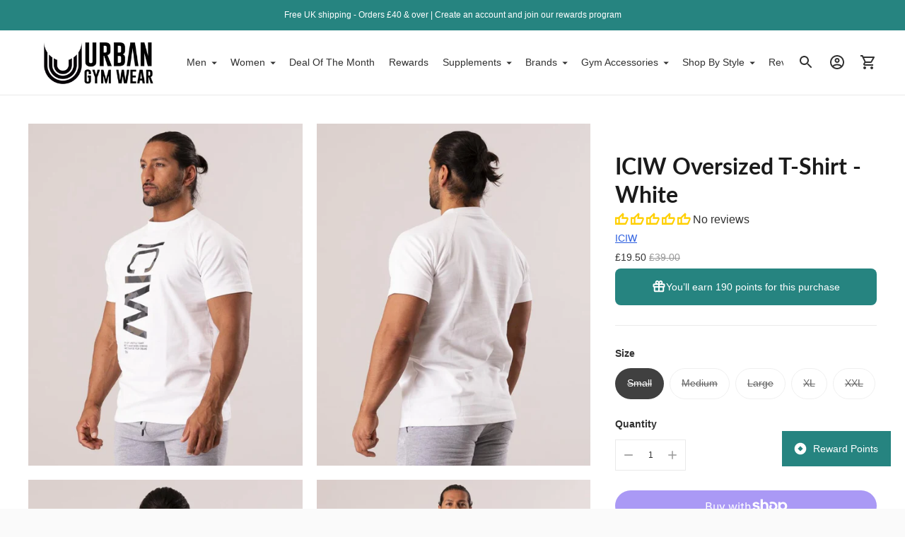

--- FILE ---
content_type: text/html; charset=utf-8
request_url: https://urbangymwear.co.uk/products/iciw-oversized-t-shirt-white
body_size: 74741
content:
<!doctype html>

<!--
  ___                       ___           ___           ___
       /  /\                     /__/\         /  /\         /  /\
      /  /:/_                    \  \:\       /  /:/        /  /::\
     /  /:/ /\  ___     ___       \  \:\     /  /:/        /  /:/\:\
    /  /:/ /:/ /__/\   /  /\  ___  \  \:\   /  /:/  ___   /  /:/  \:\
   /__/:/ /:/  \  \:\ /  /:/ /__/\  \__\:\ /__/:/  /  /\ /__/:/ \__\:\
   \  \:\/:/    \  \:\  /:/  \  \:\ /  /:/ \  \:\ /  /:/ \  \:\ /  /:/
    \  \::/      \  \:\/:/    \  \:\  /:/   \  \:\  /:/   \  \:\  /:/
     \  \:\       \  \::/      \  \:\/:/     \  \:\/:/     \  \:\/:/
      \  \:\       \__\/        \  \::/       \  \::/       \  \::/
       \__\/                     \__\/         \__\/         \__\/

  --------------------------------------------------------------------
  #  Ira v5.0.0
  #  Documentation: https://fluorescent.co/help/ira/
  #  Purchase: https://themes.shopify.com/themes/ira/
  #  A product by Fluorescent: https://fluorescent.co/
  --------------------------------------------------------------------
-->

<html class="no-js" lang="en">
  <head>
    <!-- BEGIN MerchantWidget Code -->

<script id='merchantWidgetScript'

        src="https://www.gstatic.com/shopping/merchant/merchantwidget.js"

        defer>

</script>

<script type="text/javascript">

  merchantWidgetScript.addEventListener('load', function () {

    merchantwidget.start({

     position: 'LEFT_BOTTOM'

   });

  });

</script>

<!-- END MerchantWidget Code -->
    <!---
Auto-generated by Fast Simon.
DO NOT EDIT this as this file can be re-written at any time.
--->

 
<!-- Google Tag Manager -->
<script>(function(w,d,s,l,i){w[l]=w[l]||[];w[l].push({'gtm.start':
new Date().getTime(),event:'gtm.js'});var f=d.getElementsByTagName(s)[0],
j=d.createElement(s),dl=l!='dataLayer'?'&l='+l:'';j.async=true;j.src=
'https://www.googletagmanager.com/gtm.js?id='+i+dl;f.parentNode.insertBefore(j,f);
})(window,document,'script','dataLayer','GTM-KZWLCWM');</script>
<!-- End Google Tag Manager -->
  <meta name="google-site-verification" content="5oR4x1lstKuAOE8sLsbhJrzqstrKSpA2iGlOh3jfPIk" />
<script>
window.KiwiSizing = window.KiwiSizing === undefined ? {} : window.KiwiSizing;
KiwiSizing.shop = "urbangw.myshopify.com";


KiwiSizing.data = {
  collections: "161286193210,161257226298,161289076794,266364977210,161289306170,161289044026,161285177402,161286455354",
  tags: "Male,outlet,Short Sleeve T-Shirts,White",
  product: "4491138891834",
  vendor: "ICIW",
  type: "",
  title: "ICIW Oversized T-Shirt - White",
  images: ["\/\/urbangymwear.co.uk\/cdn\/shop\/products\/iciw-oversized-t-shirt-white-752808.jpg?v=1610386809","\/\/urbangymwear.co.uk\/cdn\/shop\/products\/iciw-oversized-t-shirt-white-247532.jpg?v=1610386809","\/\/urbangymwear.co.uk\/cdn\/shop\/products\/iciw-oversized-t-shirt-white-425904.jpg?v=1610386809","\/\/urbangymwear.co.uk\/cdn\/shop\/products\/iciw-oversized-t-shirt-white-678711.jpg?v=1610386809","\/\/urbangymwear.co.uk\/cdn\/shop\/products\/iciw-oversized-t-shirt-white-504114.jpg?v=1610386809","\/\/urbangymwear.co.uk\/cdn\/shop\/products\/iciw-oversized-t-shirt-white-642447.jpg?v=1610386809"],
  options: [{"name":"Size","position":1,"values":["Small","Medium","Large","XL","XXL"]}],
  variants: [{"id":31740508995642,"title":"Small","option1":"Small","option2":null,"option3":null,"sku":"ICIW-OTW-S","requires_shipping":true,"taxable":true,"featured_image":null,"available":false,"name":"ICIW Oversized T-Shirt - White - Small","public_title":"Small","options":["Small"],"price":1950,"weight":200,"compare_at_price":3900,"inventory_management":"shopify","barcode":"","requires_selling_plan":false,"selling_plan_allocations":[]},{"id":31740509028410,"title":"Medium","option1":"Medium","option2":null,"option3":null,"sku":"ICIW-OTW-M","requires_shipping":true,"taxable":true,"featured_image":null,"available":false,"name":"ICIW Oversized T-Shirt - White - Medium","public_title":"Medium","options":["Medium"],"price":1950,"weight":200,"compare_at_price":3900,"inventory_management":"shopify","barcode":"","requires_selling_plan":false,"selling_plan_allocations":[]},{"id":31740509061178,"title":"Large","option1":"Large","option2":null,"option3":null,"sku":"ICIW-OTW-L","requires_shipping":true,"taxable":true,"featured_image":null,"available":false,"name":"ICIW Oversized T-Shirt - White - Large","public_title":"Large","options":["Large"],"price":1950,"weight":200,"compare_at_price":3900,"inventory_management":"shopify","barcode":"","requires_selling_plan":false,"selling_plan_allocations":[]},{"id":31740509093946,"title":"XL","option1":"XL","option2":null,"option3":null,"sku":"ICIW-OTW-XL","requires_shipping":true,"taxable":true,"featured_image":null,"available":false,"name":"ICIW Oversized T-Shirt - White - XL","public_title":"XL","options":["XL"],"price":1950,"weight":200,"compare_at_price":3900,"inventory_management":"shopify","barcode":"","requires_selling_plan":false,"selling_plan_allocations":[]},{"id":31740509126714,"title":"XXL","option1":"XXL","option2":null,"option3":null,"sku":"ICIW-OTW-XXL","requires_shipping":true,"taxable":true,"featured_image":null,"available":false,"name":"ICIW Oversized T-Shirt - White - XXL","public_title":"XXL","options":["XXL"],"price":1950,"weight":200,"compare_at_price":3900,"inventory_management":"shopify","barcode":"","requires_selling_plan":false,"selling_plan_allocations":[]}],
};

</script>
    <meta charset="utf-8">
    <meta http-equiv="X-UA-Compatible" content="IE=edge,chrome=1">
    <meta name="viewport" content="width=device-width,initial-scale=1">
    <link rel="canonical" href="https://urbangymwear.co.uk/products/iciw-oversized-t-shirt-white">
    <link rel="preconnect" href="https://cdn.shopify.com" crossorigin><link rel="preconnect" href="https://fonts.shopifycdn.com" crossorigin><link rel="shortcut icon" href="//urbangymwear.co.uk/cdn/shop/files/logo-mobile.png?crop=center&height=32&v=1614315839&width=32" type="image/png"><title>ICIW Oversized T-Shirt - White - Urban Gym Wear</title><meta name="description" content="Buy ICIW Oversized T-Shirt - White for only £19.50 at Urban Gym Wear!"><!--





  
  
  
  
  




<meta name="description" content="Buy ICIW Oversized T-Shirt - White for only £19.50 at Urban Gym Wear!" />
<meta property="og:url" content="https://urbangymwear.co.uk/products/iciw-oversized-t-shirt-white">
<meta property="og:site_name" content="Urban Gym Wear">
<meta property="og:type" content="product">
<meta property="og:title" content="ICIW Oversized T-Shirt - White">
<meta property="og:description" content="Buy ICIW Oversized T-Shirt - White for only £19.50 at Urban Gym Wear!">
<meta property="og:image" content="http://urbangymwear.co.uk/cdn/shop/products/iciw-oversized-t-shirt-white-752808_1024x.jpg?v=1610386809">
<meta property="og:image:secure_url" content="https://urbangymwear.co.uk/cdn/shop/products/iciw-oversized-t-shirt-white-752808_1024x.jpg?v=1610386809">
<meta property="og:price:amount" content="19.50">
<meta property="og:price:currency" content="GBP">

<meta name="twitter:title" content="ICIW Oversized T-Shirt - White">
<meta name="twitter:description" content="Buy ICIW Oversized T-Shirt - White for only £19.50 at Urban Gym Wear!">
<meta name="twitter:card" content="summary_large_image">
<meta name="twitter:image" content="https://urbangymwear.co.uk/cdn/shop/products/iciw-oversized-t-shirt-white-752808_1024x.jpg?v=1610386809">
<meta name="twitter:image:width" content="480">
<meta name="twitter:image:height" content="480">
--><script>
  console.log('Ira v5.0.0 by Fluorescent');

  document.documentElement.className = document.documentElement.className.replace('no-js', '');

  if (window.matchMedia(`(prefers-reduced-motion: reduce)`) === true || window.matchMedia(`(prefers-reduced-motion: reduce)`).matches === true) {
    document.documentElement.classList.add('prefers-reduced-motion');
  }

  window.theme = {
    version: 'v5.0.0',
    routes: {
      root: "/",
      cart: {
        base: "/cart",
        add: "/cart/add",
        change: "/cart/change",
        clear: "/cart/clear",
      },
      // Manual routes until Shopify adds support
      products: "/products",
      productRecommendations: "/recommendations/products",
      predictive_search_url: '/search/suggest'

    },
    strings: {
      cart: {
        remove: "Remove"
      },
      product: {
        reviews: "Reviews"
      },
      products: {
        product: {
          unitPrice: "Unit price",
          unitPriceSeparator: "per"
        }
      },
      search: {
        headings: {
          articles: "Articles",
          pages: "Pages",
          products: "Products"
        },
        view_all: "View all",
        no_results: "We found no search results"
      },
      accessibility: {
        play_video: "Play",
        pause_video: "Pause"
      }
    }
  }
</script><script>
    window.theme.moneyFormat = "£{{amount}}"
  </script>


<style>
  @font-face {
  font-family: "IBM Plex Sans";
  font-weight: 700;
  font-style: normal;
  font-display: swap;
  src: url("//urbangymwear.co.uk/cdn/fonts/ibm_plex_sans/ibmplexsans_n7.a8d2465074d254d8c167d5599b02fc2f97912fc9.woff2") format("woff2"),
       url("//urbangymwear.co.uk/cdn/fonts/ibm_plex_sans/ibmplexsans_n7.75e7a78a86c7afd1eb5becd99b7802136f0ed528.woff") format("woff");
}

  @font-face {
  font-family: Lato;
  font-weight: 700;
  font-style: normal;
  font-display: swap;
  src: url("//urbangymwear.co.uk/cdn/fonts/lato/lato_n7.900f219bc7337bc57a7a2151983f0a4a4d9d5dcf.woff2") format("woff2"),
       url("//urbangymwear.co.uk/cdn/fonts/lato/lato_n7.a55c60751adcc35be7c4f8a0313f9698598612ee.woff") format("woff");
}

  @font-face {
  font-family: Merriweather;
  font-weight: 400;
  font-style: normal;
  font-display: swap;
  src: url("//urbangymwear.co.uk/cdn/fonts/merriweather/merriweather_n4.349a72bc63b970a8b7f00dc33f5bda2ec52f79cc.woff2") format("woff2"),
       url("//urbangymwear.co.uk/cdn/fonts/merriweather/merriweather_n4.5a396c75a89c25b516c9d3cb026490795288d821.woff") format("woff");
}

  
  
  
  

  :root {
    --color-text-heading: #1b1b1b;
    --color-text-subheading: rgba(27, 27, 27, 0.7);
    --color-text-body: #313131;
    --color-text-body-transparent: rgba(49, 49, 49, 0.05);
    --color-text-body-transparent-02: rgba(49, 49, 49, 0.2);
    --color-text-meta: rgba(27, 27, 27, 0.7);
    --color-text-link: #2a5ddf;
    --color-text-success: #39bb4a;
    --color-text-error: #b6534c;

    --color-background: #ffffff;
    --color-background-transparent: rgba(255, 255, 255, 0.8);
    --color-border: #eaeaea;
    --color-overlay: #000000;
    --color-overlay-transparent: rgba(0, 0, 0, 0.6);

    --color-background-meta: #f5f5f5;
    --color-foreground-meta: rgba(49, 49, 49, 0.6);

    --color-border-input: #eaeaea;
    --color-text-input: #313131;

    --color-background-button: #000000;
    --color-background-button-hover: #333333;
    --color-text-button: #ffffff;

    --color-border-button-secondary: #eaeaea;
    --color-text-button-secondary: #313131;
    --color-border-button-secondary-hover: #000000;

    --color-background-contrast: #f0f0f0;
    --color-background-meta-contrast: #e6e6e6;
    --color-foreground-meta-contrast: rgba(29, 29, 29, 0.6);
    --color-text-meta-contrast: rgba(29, 29, 29, 0.7);
    --color-text-heading-contrast: #1d1d1d;
    --color-text-subheading-contrast: rgba(29, 29, 29, 0.7);
    --color-text-body-contrast: #1d1d1d;
    --color-border-contrast: #dfdfdf;
    --color-background-button-contrast: #000000;
    --color-background-button-hover-contrast: #333333;
    --color-text-button-contrast: #ffffff;
    --color-text-link-contrast: #2a5ddf;

    --color-background-header: #ffffff;
    --color-background-header-transparent: rgba(255, 255, 255, 0);
    --color-text-header: #313131;
    --color-icon-header: #313131;
    --color-border-header: #eaeaea;
    --color-shadow-header: rgba(0, 0, 0, 0.15);

    --color-background-dropdown: #101010;
    --color-text-dropdown: #ffffff;
    --color-text-dropdown-transparent: rgba(255, 255, 255, 0.1);
    --color-border-dropdown: #353535;

    --color-background-footer: #f9f9f9;
    --color-text-footer: #363636;
    --color-border-footer: #d4d4d4;
    --color-border-footer-darker: #a1a1a1;
    --color-input-button-hover-footer: #e0e0e0;

    --color-text-drawer: #ffffff;
    --color-text-meta-drawer: rgba(255, 255, 255, 0.7);
    --color-background-drawer: #101010;
    --color-border-drawer: #353535;
    --color-background-input-drawer: #ffffff;
    --color-text-input-drawer: #1d1d1d;

    --color-background-pill: rgba(234, 234, 234, 0.7);
    --color-background-pill-hover: #eaeaea;

    /* Typography */
    --font-logo: "IBM Plex Sans", sans-serif;
    --font-logo-weight: 700;
    --font-logo-style: normal;
    --logo-font-size: 24px;
    --logo-text-transform: none;
    --logo-letter-spacing: 0.0em;

    --font-heading: Lato, sans-serif;
    --font-heading-weight: 700;
    --font-heading-style: normal;
    --font-heading-text-transform: none;
    --font-heading-base-letter-spacing: 0.0em;

    --font-body: "system_ui", -apple-system, 'Segoe UI', Roboto, 'Helvetica Neue', 'Noto Sans', 'Liberation Sans', Arial, sans-serif, 'Apple Color Emoji', 'Segoe UI Emoji', 'Segoe UI Symbol', 'Noto Color Emoji';
    --font-body-weight: 400;
    --font-body-style: normal;
    --font-body-bold-weight: bold;
    --font-body-bolder-weight: bold;
    --font-body-base-letter-spacing: 0.0em;

    --font-meta: Merriweather, serif;
    --font-meta-weight: 400;
    --font-meta-style: normal;
    --font-meta-text-transform: uppercase;
    --font-meta-base-letter-spacing: 0.0em;

    /* --font-size-heading-x-large: 36px; */
    --font-size-heading-x-large: 36px;
    --line-height-heading-x-large: 1.22;

    /* --font-size-heading-large: 32px; */
    --font-size-heading-large: 32px;
    --line-height-heading-large: 1.25;

    /* --font-size-heading-base: 24px; */
    --font-size-heading-base: 24px;
    --line-height-heading-base: 1.33;

    /* --font-size-heading-small: 18px; */
    --font-size-heading-small: 18px;
    --line-height-heading-small: 1.33;

    /* --font-size-body-large: 16px; */
    --font-size-body-large: 16px;
    --line-height-body-large: 1.75;

    /* --font-size-body-base: 14px; */
    --font-size-body-base: 14px;
    --line-height-body-base: 1.714;

    --font-size-body-small: 12px;
    --font-size-body-small: 12px;
    --line-height-body-small: 1.66;

    /* --font-size-meta: 12px; */
    --font-size-meta: 12px;
    --line-height-meta: 2;

    --radius-corner: 0px;

    /* Shopify pay specific */
    --payment-terms-background-color: #f5f5f5;
  }
</style><script>
  flu = window.flu || {};
  flu.chunks = {
    flickity: "//urbangymwear.co.uk/cdn/shop/t/22/assets/flickity-chunk.js?v=85142651148763024801680525427",
  };
</script>





  <script type="module" src="//urbangymwear.co.uk/cdn/shop/t/22/assets/theme.min.js?v=119869088165088283841680542100"></script>







<link href="//urbangymwear.co.uk/cdn/shop/t/22/assets/theme.css?v=102452238422165693141680525427" rel="stylesheet" type="text/css" media="all" />
<link href="//urbangymwear.co.uk/cdn/shop/t/22/assets/custom.css?v=169848912262029936941681896404" rel="stylesheet" type="text/css" media="all" />
<script>window.nfecShopVersion = '1768625877';window.nfecJsVersion = '449674';window.nfecCVersion = 69541</script><script>window.performance && window.performance.mark && window.performance.mark('shopify.content_for_header.start');</script><meta id="shopify-digital-wallet" name="shopify-digital-wallet" content="/25876824122/digital_wallets/dialog">
<meta name="shopify-checkout-api-token" content="999beb00cd8597b259e252ce5d191400">
<meta id="in-context-paypal-metadata" data-shop-id="25876824122" data-venmo-supported="false" data-environment="production" data-locale="en_US" data-paypal-v4="true" data-currency="GBP">
<link rel="alternate" type="application/json+oembed" href="https://urbangymwear.co.uk/products/iciw-oversized-t-shirt-white.oembed">
<script async="async" src="/checkouts/internal/preloads.js?locale=en-GB"></script>
<link rel="preconnect" href="https://shop.app" crossorigin="anonymous">
<script async="async" src="https://shop.app/checkouts/internal/preloads.js?locale=en-GB&shop_id=25876824122" crossorigin="anonymous"></script>
<script id="apple-pay-shop-capabilities" type="application/json">{"shopId":25876824122,"countryCode":"GB","currencyCode":"GBP","merchantCapabilities":["supports3DS"],"merchantId":"gid:\/\/shopify\/Shop\/25876824122","merchantName":"Urban Gym Wear","requiredBillingContactFields":["postalAddress","email"],"requiredShippingContactFields":["postalAddress","email"],"shippingType":"shipping","supportedNetworks":["visa","maestro","masterCard","amex","discover","elo"],"total":{"type":"pending","label":"Urban Gym Wear","amount":"1.00"},"shopifyPaymentsEnabled":true,"supportsSubscriptions":true}</script>
<script id="shopify-features" type="application/json">{"accessToken":"999beb00cd8597b259e252ce5d191400","betas":["rich-media-storefront-analytics"],"domain":"urbangymwear.co.uk","predictiveSearch":true,"shopId":25876824122,"locale":"en"}</script>
<script>var Shopify = Shopify || {};
Shopify.shop = "urbangw.myshopify.com";
Shopify.locale = "en";
Shopify.currency = {"active":"GBP","rate":"1.0"};
Shopify.country = "GB";
Shopify.theme = {"name":"Latest V","id":122257702970,"schema_name":"Ira","schema_version":"5.0.0","theme_store_id":790,"role":"main"};
Shopify.theme.handle = "null";
Shopify.theme.style = {"id":null,"handle":null};
Shopify.cdnHost = "urbangymwear.co.uk/cdn";
Shopify.routes = Shopify.routes || {};
Shopify.routes.root = "/";</script>
<script type="module">!function(o){(o.Shopify=o.Shopify||{}).modules=!0}(window);</script>
<script>!function(o){function n(){var o=[];function n(){o.push(Array.prototype.slice.apply(arguments))}return n.q=o,n}var t=o.Shopify=o.Shopify||{};t.loadFeatures=n(),t.autoloadFeatures=n()}(window);</script>
<script>
  window.ShopifyPay = window.ShopifyPay || {};
  window.ShopifyPay.apiHost = "shop.app\/pay";
  window.ShopifyPay.redirectState = null;
</script>
<script id="shop-js-analytics" type="application/json">{"pageType":"product"}</script>
<script defer="defer" async type="module" src="//urbangymwear.co.uk/cdn/shopifycloud/shop-js/modules/v2/client.init-shop-cart-sync_C5BV16lS.en.esm.js"></script>
<script defer="defer" async type="module" src="//urbangymwear.co.uk/cdn/shopifycloud/shop-js/modules/v2/chunk.common_CygWptCX.esm.js"></script>
<script type="module">
  await import("//urbangymwear.co.uk/cdn/shopifycloud/shop-js/modules/v2/client.init-shop-cart-sync_C5BV16lS.en.esm.js");
await import("//urbangymwear.co.uk/cdn/shopifycloud/shop-js/modules/v2/chunk.common_CygWptCX.esm.js");

  window.Shopify.SignInWithShop?.initShopCartSync?.({"fedCMEnabled":true,"windoidEnabled":true});

</script>
<script>
  window.Shopify = window.Shopify || {};
  if (!window.Shopify.featureAssets) window.Shopify.featureAssets = {};
  window.Shopify.featureAssets['shop-js'] = {"shop-cart-sync":["modules/v2/client.shop-cart-sync_ZFArdW7E.en.esm.js","modules/v2/chunk.common_CygWptCX.esm.js"],"init-fed-cm":["modules/v2/client.init-fed-cm_CmiC4vf6.en.esm.js","modules/v2/chunk.common_CygWptCX.esm.js"],"shop-button":["modules/v2/client.shop-button_tlx5R9nI.en.esm.js","modules/v2/chunk.common_CygWptCX.esm.js"],"shop-cash-offers":["modules/v2/client.shop-cash-offers_DOA2yAJr.en.esm.js","modules/v2/chunk.common_CygWptCX.esm.js","modules/v2/chunk.modal_D71HUcav.esm.js"],"init-windoid":["modules/v2/client.init-windoid_sURxWdc1.en.esm.js","modules/v2/chunk.common_CygWptCX.esm.js"],"shop-toast-manager":["modules/v2/client.shop-toast-manager_ClPi3nE9.en.esm.js","modules/v2/chunk.common_CygWptCX.esm.js"],"init-shop-email-lookup-coordinator":["modules/v2/client.init-shop-email-lookup-coordinator_B8hsDcYM.en.esm.js","modules/v2/chunk.common_CygWptCX.esm.js"],"init-shop-cart-sync":["modules/v2/client.init-shop-cart-sync_C5BV16lS.en.esm.js","modules/v2/chunk.common_CygWptCX.esm.js"],"avatar":["modules/v2/client.avatar_BTnouDA3.en.esm.js"],"pay-button":["modules/v2/client.pay-button_FdsNuTd3.en.esm.js","modules/v2/chunk.common_CygWptCX.esm.js"],"init-customer-accounts":["modules/v2/client.init-customer-accounts_DxDtT_ad.en.esm.js","modules/v2/client.shop-login-button_C5VAVYt1.en.esm.js","modules/v2/chunk.common_CygWptCX.esm.js","modules/v2/chunk.modal_D71HUcav.esm.js"],"init-shop-for-new-customer-accounts":["modules/v2/client.init-shop-for-new-customer-accounts_ChsxoAhi.en.esm.js","modules/v2/client.shop-login-button_C5VAVYt1.en.esm.js","modules/v2/chunk.common_CygWptCX.esm.js","modules/v2/chunk.modal_D71HUcav.esm.js"],"shop-login-button":["modules/v2/client.shop-login-button_C5VAVYt1.en.esm.js","modules/v2/chunk.common_CygWptCX.esm.js","modules/v2/chunk.modal_D71HUcav.esm.js"],"init-customer-accounts-sign-up":["modules/v2/client.init-customer-accounts-sign-up_CPSyQ0Tj.en.esm.js","modules/v2/client.shop-login-button_C5VAVYt1.en.esm.js","modules/v2/chunk.common_CygWptCX.esm.js","modules/v2/chunk.modal_D71HUcav.esm.js"],"shop-follow-button":["modules/v2/client.shop-follow-button_Cva4Ekp9.en.esm.js","modules/v2/chunk.common_CygWptCX.esm.js","modules/v2/chunk.modal_D71HUcav.esm.js"],"checkout-modal":["modules/v2/client.checkout-modal_BPM8l0SH.en.esm.js","modules/v2/chunk.common_CygWptCX.esm.js","modules/v2/chunk.modal_D71HUcav.esm.js"],"lead-capture":["modules/v2/client.lead-capture_Bi8yE_yS.en.esm.js","modules/v2/chunk.common_CygWptCX.esm.js","modules/v2/chunk.modal_D71HUcav.esm.js"],"shop-login":["modules/v2/client.shop-login_D6lNrXab.en.esm.js","modules/v2/chunk.common_CygWptCX.esm.js","modules/v2/chunk.modal_D71HUcav.esm.js"],"payment-terms":["modules/v2/client.payment-terms_CZxnsJam.en.esm.js","modules/v2/chunk.common_CygWptCX.esm.js","modules/v2/chunk.modal_D71HUcav.esm.js"]};
</script>
<script>(function() {
  var isLoaded = false;
  function asyncLoad() {
    if (isLoaded) return;
    isLoaded = true;
    var urls = ["https:\/\/cdn.eggflow.com\/v1\/en_US\/restriction.js?init=5fe30ae190c2c\u0026app=block_country\u0026shop=urbangw.myshopify.com","https:\/\/image-optimizer.salessquad.co.uk\/scripts\/tiny_img_not_found_notifier_afa06896635e1d51ffa1c048b65295a6.js?shop=urbangw.myshopify.com","https:\/\/app.kiwisizing.com\/web\/js\/dist\/kiwiSizing\/plugin\/SizingPlugin.prod.js?v=330\u0026shop=urbangw.myshopify.com","https:\/\/d5zu2f4xvqanl.cloudfront.net\/42\/fe\/loader_2.js?shop=urbangw.myshopify.com","https:\/\/d1639lhkj5l89m.cloudfront.net\/js\/storefront\/uppromote.js?shop=urbangw.myshopify.com","https:\/\/static-autocomplete.fastsimon.com\/fast-simon-autocomplete-init.umd.js?mode=shopify\u0026UUID=fdb0677f-35b3-44b7-bff3-45d811929ce9\u0026store=25876824122\u0026shop=urbangw.myshopify.com","https:\/\/cdn.shopify.com\/s\/files\/1\/0258\/7682\/4122\/t\/22\/assets\/pop_25876824122.js?v=1738330474\u0026shop=urbangw.myshopify.com"];
    for (var i = 0; i < urls.length; i++) {
      var s = document.createElement('script');
      s.type = 'text/javascript';
      s.async = true;
      s.src = urls[i];
      var x = document.getElementsByTagName('script')[0];
      x.parentNode.insertBefore(s, x);
    }
  };
  if(window.attachEvent) {
    window.attachEvent('onload', asyncLoad);
  } else {
    window.addEventListener('load', asyncLoad, false);
  }
})();</script>
<script id="__st">var __st={"a":25876824122,"offset":0,"reqid":"a4adf741-3cc7-47af-bd09-9bb30643f903-1768647651","pageurl":"urbangymwear.co.uk\/products\/iciw-oversized-t-shirt-white","u":"d82397c93d5d","p":"product","rtyp":"product","rid":4491138891834};</script>
<script>window.ShopifyPaypalV4VisibilityTracking = true;</script>
<script id="captcha-bootstrap">!function(){'use strict';const t='contact',e='account',n='new_comment',o=[[t,t],['blogs',n],['comments',n],[t,'customer']],c=[[e,'customer_login'],[e,'guest_login'],[e,'recover_customer_password'],[e,'create_customer']],r=t=>t.map((([t,e])=>`form[action*='/${t}']:not([data-nocaptcha='true']) input[name='form_type'][value='${e}']`)).join(','),a=t=>()=>t?[...document.querySelectorAll(t)].map((t=>t.form)):[];function s(){const t=[...o],e=r(t);return a(e)}const i='password',u='form_key',d=['recaptcha-v3-token','g-recaptcha-response','h-captcha-response',i],f=()=>{try{return window.sessionStorage}catch{return}},m='__shopify_v',_=t=>t.elements[u];function p(t,e,n=!1){try{const o=window.sessionStorage,c=JSON.parse(o.getItem(e)),{data:r}=function(t){const{data:e,action:n}=t;return t[m]||n?{data:e,action:n}:{data:t,action:n}}(c);for(const[e,n]of Object.entries(r))t.elements[e]&&(t.elements[e].value=n);n&&o.removeItem(e)}catch(o){console.error('form repopulation failed',{error:o})}}const l='form_type',E='cptcha';function T(t){t.dataset[E]=!0}const w=window,h=w.document,L='Shopify',v='ce_forms',y='captcha';let A=!1;((t,e)=>{const n=(g='f06e6c50-85a8-45c8-87d0-21a2b65856fe',I='https://cdn.shopify.com/shopifycloud/storefront-forms-hcaptcha/ce_storefront_forms_captcha_hcaptcha.v1.5.2.iife.js',D={infoText:'Protected by hCaptcha',privacyText:'Privacy',termsText:'Terms'},(t,e,n)=>{const o=w[L][v],c=o.bindForm;if(c)return c(t,g,e,D).then(n);var r;o.q.push([[t,g,e,D],n]),r=I,A||(h.body.append(Object.assign(h.createElement('script'),{id:'captcha-provider',async:!0,src:r})),A=!0)});var g,I,D;w[L]=w[L]||{},w[L][v]=w[L][v]||{},w[L][v].q=[],w[L][y]=w[L][y]||{},w[L][y].protect=function(t,e){n(t,void 0,e),T(t)},Object.freeze(w[L][y]),function(t,e,n,w,h,L){const[v,y,A,g]=function(t,e,n){const i=e?o:[],u=t?c:[],d=[...i,...u],f=r(d),m=r(i),_=r(d.filter((([t,e])=>n.includes(e))));return[a(f),a(m),a(_),s()]}(w,h,L),I=t=>{const e=t.target;return e instanceof HTMLFormElement?e:e&&e.form},D=t=>v().includes(t);t.addEventListener('submit',(t=>{const e=I(t);if(!e)return;const n=D(e)&&!e.dataset.hcaptchaBound&&!e.dataset.recaptchaBound,o=_(e),c=g().includes(e)&&(!o||!o.value);(n||c)&&t.preventDefault(),c&&!n&&(function(t){try{if(!f())return;!function(t){const e=f();if(!e)return;const n=_(t);if(!n)return;const o=n.value;o&&e.removeItem(o)}(t);const e=Array.from(Array(32),(()=>Math.random().toString(36)[2])).join('');!function(t,e){_(t)||t.append(Object.assign(document.createElement('input'),{type:'hidden',name:u})),t.elements[u].value=e}(t,e),function(t,e){const n=f();if(!n)return;const o=[...t.querySelectorAll(`input[type='${i}']`)].map((({name:t})=>t)),c=[...d,...o],r={};for(const[a,s]of new FormData(t).entries())c.includes(a)||(r[a]=s);n.setItem(e,JSON.stringify({[m]:1,action:t.action,data:r}))}(t,e)}catch(e){console.error('failed to persist form',e)}}(e),e.submit())}));const S=(t,e)=>{t&&!t.dataset[E]&&(n(t,e.some((e=>e===t))),T(t))};for(const o of['focusin','change'])t.addEventListener(o,(t=>{const e=I(t);D(e)&&S(e,y())}));const B=e.get('form_key'),M=e.get(l),P=B&&M;t.addEventListener('DOMContentLoaded',(()=>{const t=y();if(P)for(const e of t)e.elements[l].value===M&&p(e,B);[...new Set([...A(),...v().filter((t=>'true'===t.dataset.shopifyCaptcha))])].forEach((e=>S(e,t)))}))}(h,new URLSearchParams(w.location.search),n,t,e,['guest_login'])})(!0,!0)}();</script>
<script integrity="sha256-4kQ18oKyAcykRKYeNunJcIwy7WH5gtpwJnB7kiuLZ1E=" data-source-attribution="shopify.loadfeatures" defer="defer" src="//urbangymwear.co.uk/cdn/shopifycloud/storefront/assets/storefront/load_feature-a0a9edcb.js" crossorigin="anonymous"></script>
<script crossorigin="anonymous" defer="defer" src="//urbangymwear.co.uk/cdn/shopifycloud/storefront/assets/shopify_pay/storefront-65b4c6d7.js?v=20250812"></script>
<script data-source-attribution="shopify.dynamic_checkout.dynamic.init">var Shopify=Shopify||{};Shopify.PaymentButton=Shopify.PaymentButton||{isStorefrontPortableWallets:!0,init:function(){window.Shopify.PaymentButton.init=function(){};var t=document.createElement("script");t.src="https://urbangymwear.co.uk/cdn/shopifycloud/portable-wallets/latest/portable-wallets.en.js",t.type="module",document.head.appendChild(t)}};
</script>
<script data-source-attribution="shopify.dynamic_checkout.buyer_consent">
  function portableWalletsHideBuyerConsent(e){var t=document.getElementById("shopify-buyer-consent"),n=document.getElementById("shopify-subscription-policy-button");t&&n&&(t.classList.add("hidden"),t.setAttribute("aria-hidden","true"),n.removeEventListener("click",e))}function portableWalletsShowBuyerConsent(e){var t=document.getElementById("shopify-buyer-consent"),n=document.getElementById("shopify-subscription-policy-button");t&&n&&(t.classList.remove("hidden"),t.removeAttribute("aria-hidden"),n.addEventListener("click",e))}window.Shopify?.PaymentButton&&(window.Shopify.PaymentButton.hideBuyerConsent=portableWalletsHideBuyerConsent,window.Shopify.PaymentButton.showBuyerConsent=portableWalletsShowBuyerConsent);
</script>
<script>
  function portableWalletsCleanup(e){e&&e.src&&console.error("Failed to load portable wallets script "+e.src);var t=document.querySelectorAll("shopify-accelerated-checkout .shopify-payment-button__skeleton, shopify-accelerated-checkout-cart .wallet-cart-button__skeleton"),e=document.getElementById("shopify-buyer-consent");for(let e=0;e<t.length;e++)t[e].remove();e&&e.remove()}function portableWalletsNotLoadedAsModule(e){e instanceof ErrorEvent&&"string"==typeof e.message&&e.message.includes("import.meta")&&"string"==typeof e.filename&&e.filename.includes("portable-wallets")&&(window.removeEventListener("error",portableWalletsNotLoadedAsModule),window.Shopify.PaymentButton.failedToLoad=e,"loading"===document.readyState?document.addEventListener("DOMContentLoaded",window.Shopify.PaymentButton.init):window.Shopify.PaymentButton.init())}window.addEventListener("error",portableWalletsNotLoadedAsModule);
</script>

<script type="module" src="https://urbangymwear.co.uk/cdn/shopifycloud/portable-wallets/latest/portable-wallets.en.js" onError="portableWalletsCleanup(this)" crossorigin="anonymous"></script>
<script nomodule>
  document.addEventListener("DOMContentLoaded", portableWalletsCleanup);
</script>

<link id="shopify-accelerated-checkout-styles" rel="stylesheet" media="screen" href="https://urbangymwear.co.uk/cdn/shopifycloud/portable-wallets/latest/accelerated-checkout-backwards-compat.css" crossorigin="anonymous">
<style id="shopify-accelerated-checkout-cart">
        #shopify-buyer-consent {
  margin-top: 1em;
  display: inline-block;
  width: 100%;
}

#shopify-buyer-consent.hidden {
  display: none;
}

#shopify-subscription-policy-button {
  background: none;
  border: none;
  padding: 0;
  text-decoration: underline;
  font-size: inherit;
  cursor: pointer;
}

#shopify-subscription-policy-button::before {
  box-shadow: none;
}

      </style>

<script>window.performance && window.performance.mark && window.performance.mark('shopify.content_for_header.end');</script>
    
<!-- Start of Judge.me Core -->
<link rel="dns-prefetch" href="https://cdn.judge.me/">
<script data-cfasync='false' class='jdgm-settings-script'>window.jdgmSettings={"pagination":5,"disable_web_reviews":false,"badge_no_review_text":"No reviews","badge_n_reviews_text":"{{ n }} review/reviews","badge_star_color":"#ffcf00","hide_badge_preview_if_no_reviews":false,"badge_hide_text":false,"enforce_center_preview_badge":false,"widget_title":"Customer Reviews","widget_open_form_text":"Write a review","widget_close_form_text":"Cancel review","widget_refresh_page_text":"Refresh page","widget_summary_text":"Based on {{ number_of_reviews }} review/reviews","widget_no_review_text":"Be the first to write a review","widget_name_field_text":"Display name","widget_verified_name_field_text":"Verified Name (public)","widget_name_placeholder_text":"Display name","widget_required_field_error_text":"This field is required.","widget_email_field_text":"Email address","widget_verified_email_field_text":"Verified Email (private, can not be edited)","widget_email_placeholder_text":"Your email address","widget_email_field_error_text":"Please enter a valid email address.","widget_rating_field_text":"Rating","widget_review_title_field_text":"Review Title","widget_review_title_placeholder_text":"Give your review a title","widget_review_body_field_text":"Review content","widget_review_body_placeholder_text":"Start writing here...","widget_pictures_field_text":"Picture/Video (optional)","widget_submit_review_text":"Submit Review","widget_submit_verified_review_text":"Submit Verified Review","widget_submit_success_msg_with_auto_publish":"Thank you! Please refresh the page in a few moments to see your review. You can remove or edit your review by logging into \u003ca href='https://judge.me/login' target='_blank' rel='nofollow noopener'\u003eJudge.me\u003c/a\u003e","widget_submit_success_msg_no_auto_publish":"Thank you! Your review will be published as soon as it is approved by the shop admin. You can remove or edit your review by logging into \u003ca href='https://judge.me/login' target='_blank' rel='nofollow noopener'\u003eJudge.me\u003c/a\u003e","widget_show_default_reviews_out_of_total_text":"Showing {{ n_reviews_shown }} out of {{ n_reviews }} reviews.","widget_show_all_link_text":"Show all","widget_show_less_link_text":"Show less","widget_author_said_text":"{{ reviewer_name }} said:","widget_days_text":"{{ n }} days ago","widget_weeks_text":"{{ n }} week/weeks ago","widget_months_text":"{{ n }} month/months ago","widget_years_text":"{{ n }} year/years ago","widget_yesterday_text":"Yesterday","widget_today_text":"Today","widget_replied_text":"\u003e\u003e {{ shop_name }} replied:","widget_read_more_text":"Read more","widget_reviewer_name_as_initial":"last_initial","widget_rating_filter_color":"","widget_rating_filter_see_all_text":"See all reviews","widget_sorting_most_recent_text":"Most Recent","widget_sorting_highest_rating_text":"Highest Rating","widget_sorting_lowest_rating_text":"Lowest Rating","widget_sorting_with_pictures_text":"Only Pictures","widget_sorting_most_helpful_text":"Most Helpful","widget_open_question_form_text":"Ask a question","widget_reviews_subtab_text":"Reviews","widget_questions_subtab_text":"Questions","widget_question_label_text":"Question","widget_answer_label_text":"Answer","widget_question_placeholder_text":"Write your question here","widget_submit_question_text":"Submit Question","widget_question_submit_success_text":"Thank you for your question! We will notify you once it gets answered.","widget_star_color":"#ffcf00","verified_badge_text":"Verified","verified_badge_bg_color":"","verified_badge_text_color":"","verified_badge_placement":"left-of-reviewer-name","widget_review_max_height":"","widget_hide_border":false,"widget_social_share":false,"widget_thumb":false,"widget_review_location_show":false,"widget_location_format":"country_iso_code","all_reviews_include_out_of_store_products":true,"all_reviews_out_of_store_text":"(out of store)","all_reviews_pagination":100,"all_reviews_product_name_prefix_text":"about","enable_review_pictures":true,"enable_question_anwser":false,"widget_theme":"leex","review_date_format":"dd/mm/yyyy","default_sort_method":"most-recent","widget_product_reviews_subtab_text":"Product Reviews","widget_shop_reviews_subtab_text":"Shop Reviews","widget_other_products_reviews_text":"Reviews for other products","widget_store_reviews_subtab_text":"Store reviews","widget_no_store_reviews_text":"This store hasn't received any reviews yet","widget_web_restriction_product_reviews_text":"This product hasn't received any reviews yet","widget_no_items_text":"No items found","widget_show_more_text":"Show more","widget_write_a_store_review_text":"Write a Store Review","widget_other_languages_heading":"Reviews in Other Languages","widget_translate_review_text":"Translate review to {{ language }}","widget_translating_review_text":"Translating...","widget_show_original_translation_text":"Show original ({{ language }})","widget_translate_review_failed_text":"Review couldn't be translated.","widget_translate_review_retry_text":"Retry","widget_translate_review_try_again_later_text":"Try again later","show_product_url_for_grouped_product":false,"widget_sorting_pictures_first_text":"Pictures First","show_pictures_on_all_rev_page_mobile":true,"show_pictures_on_all_rev_page_desktop":true,"floating_tab_hide_mobile_install_preference":false,"floating_tab_button_name":"★ Reviews","floating_tab_title":"Let customers speak for us","floating_tab_button_color":"","floating_tab_button_background_color":"","floating_tab_url":"","floating_tab_url_enabled":true,"floating_tab_tab_style":"text","all_reviews_text_badge_text":"Customers rate us {{ shop.metafields.judgeme.all_reviews_rating | round: 1 }}/5 based on {{ shop.metafields.judgeme.all_reviews_count }} reviews.","all_reviews_text_badge_text_branded_style":"{{ shop.metafields.judgeme.all_reviews_rating | round: 1 }} out of 5 stars based on {{ shop.metafields.judgeme.all_reviews_count }} reviews","is_all_reviews_text_badge_a_link":false,"show_stars_for_all_reviews_text_badge":false,"all_reviews_text_badge_url":"","all_reviews_text_style":"text","all_reviews_text_color_style":"judgeme_brand_color","all_reviews_text_color":"#108474","all_reviews_text_show_jm_brand":true,"featured_carousel_show_header":true,"featured_carousel_title":"See what our customers are saying","testimonials_carousel_title":"Customers are saying","videos_carousel_title":"Real customer stories","cards_carousel_title":"Customers are saying","featured_carousel_count_text":"from {{ n }} reviews","featured_carousel_add_link_to_all_reviews_page":false,"featured_carousel_url":"","featured_carousel_show_images":true,"featured_carousel_autoslide_interval":5,"featured_carousel_arrows_on_the_sides":false,"featured_carousel_height":250,"featured_carousel_width":100,"featured_carousel_image_size":0,"featured_carousel_image_height":250,"featured_carousel_arrow_color":"#eeeeee","verified_count_badge_style":"branded","verified_count_badge_orientation":"horizontal","verified_count_badge_color_style":"judgeme_brand_color","verified_count_badge_color":"#108474","is_verified_count_badge_a_link":true,"verified_count_badge_url":"https://urbangymwear.co.uk/pages/customer-reviews","verified_count_badge_show_jm_brand":true,"widget_rating_preset_default":5,"widget_first_sub_tab":"product-reviews","widget_show_histogram":true,"widget_histogram_use_custom_color":false,"widget_pagination_use_custom_color":false,"widget_star_use_custom_color":true,"widget_verified_badge_use_custom_color":false,"widget_write_review_use_custom_color":false,"picture_reminder_submit_button":"Upload Pictures","enable_review_videos":false,"mute_video_by_default":false,"widget_sorting_videos_first_text":"Videos First","widget_review_pending_text":"Pending","featured_carousel_items_for_large_screen":3,"social_share_options_order":"Facebook,Twitter","remove_microdata_snippet":false,"disable_json_ld":false,"enable_json_ld_products":false,"preview_badge_show_question_text":false,"preview_badge_no_question_text":"No questions","preview_badge_n_question_text":"{{ number_of_questions }} question/questions","qa_badge_show_icon":false,"qa_badge_position":"same-row","remove_judgeme_branding":false,"widget_add_search_bar":false,"widget_search_bar_placeholder":"Search","widget_sorting_verified_only_text":"Verified only","featured_carousel_theme":"gallery","featured_carousel_show_rating":true,"featured_carousel_show_title":true,"featured_carousel_show_body":true,"featured_carousel_show_date":false,"featured_carousel_show_reviewer":true,"featured_carousel_show_product":false,"featured_carousel_header_background_color":"#108474","featured_carousel_header_text_color":"#ffffff","featured_carousel_name_product_separator":"reviewed","featured_carousel_full_star_background":"#108474","featured_carousel_empty_star_background":"#dadada","featured_carousel_vertical_theme_background":"#f9fafb","featured_carousel_verified_badge_enable":false,"featured_carousel_verified_badge_color":"#108474","featured_carousel_border_style":"round","featured_carousel_review_line_length_limit":3,"featured_carousel_more_reviews_button_text":"Read more reviews","featured_carousel_view_product_button_text":"View product","all_reviews_page_load_reviews_on":"button_click","all_reviews_page_load_more_text":"Load More Reviews","disable_fb_tab_reviews":false,"enable_ajax_cdn_cache":false,"widget_public_name_text":"displayed publicly like","default_reviewer_name":"John Smith","default_reviewer_name_has_non_latin":true,"widget_reviewer_anonymous":"Anonymous","medals_widget_title":"Judge.me Review Medals","medals_widget_background_color":"#f9fafb","medals_widget_position":"footer_all_pages","medals_widget_border_color":"#f9fafb","medals_widget_verified_text_position":"left","medals_widget_use_monochromatic_version":false,"medals_widget_elements_color":"#108474","show_reviewer_avatar":true,"widget_invalid_yt_video_url_error_text":"Not a YouTube video URL","widget_max_length_field_error_text":"Please enter no more than {0} characters.","widget_show_country_flag":true,"widget_show_collected_via_shop_app":true,"widget_verified_by_shop_badge_style":"light","widget_verified_by_shop_text":"Verified by Shop","widget_show_photo_gallery":false,"widget_load_with_code_splitting":true,"widget_ugc_install_preference":false,"widget_ugc_title":"Tag us on Instagram and get featured here!","widget_ugc_subtitle":"Join the Urban Gym Wear community","widget_ugc_arrows_color":"#ffffff","widget_ugc_primary_button_text":"Buy Now","widget_ugc_primary_button_background_color":"#108474","widget_ugc_primary_button_text_color":"#ffffff","widget_ugc_primary_button_border_width":"0","widget_ugc_primary_button_border_style":"none","widget_ugc_primary_button_border_color":"#108474","widget_ugc_primary_button_border_radius":"25","widget_ugc_secondary_button_text":"Load More","widget_ugc_secondary_button_background_color":"#ffffff","widget_ugc_secondary_button_text_color":"#108474","widget_ugc_secondary_button_border_width":"2","widget_ugc_secondary_button_border_style":"solid","widget_ugc_secondary_button_border_color":"#108474","widget_ugc_secondary_button_border_radius":"25","widget_ugc_reviews_button_text":"View Reviews","widget_ugc_reviews_button_background_color":"#ffffff","widget_ugc_reviews_button_text_color":"#108474","widget_ugc_reviews_button_border_width":"2","widget_ugc_reviews_button_border_style":"solid","widget_ugc_reviews_button_border_color":"#108474","widget_ugc_reviews_button_border_radius":"25","widget_ugc_reviews_button_link_to":"judgeme-reviews-page","widget_ugc_show_post_date":true,"widget_ugc_max_width":"1080","widget_rating_metafield_value_type":true,"widget_primary_color":"#108474","widget_enable_secondary_color":false,"widget_secondary_color":"#edf5f5","widget_summary_average_rating_text":"{{ average_rating }} out of 5","widget_media_grid_title":"Customer photos \u0026 videos","widget_media_grid_see_more_text":"See more","widget_round_style":false,"widget_show_product_medals":true,"widget_verified_by_judgeme_text":"Verified by Judge.me","widget_show_store_medals":true,"widget_verified_by_judgeme_text_in_store_medals":"Verified by Judge.me","widget_media_field_exceed_quantity_message":"Sorry, we can only accept {{ max_media }} for one review.","widget_media_field_exceed_limit_message":"{{ file_name }} is too large, please select a {{ media_type }} less than {{ size_limit }}MB.","widget_review_submitted_text":"Review Submitted!","widget_question_submitted_text":"Question Submitted!","widget_close_form_text_question":"Cancel","widget_write_your_answer_here_text":"Write your answer here","widget_enabled_branded_link":true,"widget_show_collected_by_judgeme":true,"widget_reviewer_name_color":"","widget_write_review_text_color":"","widget_write_review_bg_color":"","widget_collected_by_judgeme_text":"collected by Judge.me","widget_pagination_type":"standard","widget_load_more_text":"Load More","widget_load_more_color":"#108474","widget_full_review_text":"Full Review","widget_read_more_reviews_text":"Read More Reviews","widget_read_questions_text":"Read Questions","widget_questions_and_answers_text":"Questions \u0026 Answers","widget_verified_by_text":"Verified by","widget_verified_text":"Verified","widget_number_of_reviews_text":"{{ number_of_reviews }} reviews","widget_back_button_text":"Back","widget_next_button_text":"Next","widget_custom_forms_filter_button":"Filters","custom_forms_style":"vertical","widget_show_review_information":true,"how_reviews_are_collected":"How reviews are collected?","widget_show_review_keywords":false,"widget_gdpr_statement":"How we use your data: We'll only contact you about the review you left, and only if necessary. By submitting your review, you agree to Judge.me's \u003ca href='https://judge.me/terms' target='_blank' rel='nofollow noopener'\u003eterms\u003c/a\u003e, \u003ca href='https://judge.me/privacy' target='_blank' rel='nofollow noopener'\u003eprivacy\u003c/a\u003e and \u003ca href='https://judge.me/content-policy' target='_blank' rel='nofollow noopener'\u003econtent\u003c/a\u003e policies.","widget_multilingual_sorting_enabled":false,"widget_translate_review_content_enabled":false,"widget_translate_review_content_method":"manual","popup_widget_review_selection":"automatically_with_pictures","popup_widget_round_border_style":true,"popup_widget_show_title":true,"popup_widget_show_body":true,"popup_widget_show_reviewer":false,"popup_widget_show_product":true,"popup_widget_show_pictures":true,"popup_widget_use_review_picture":true,"popup_widget_show_on_home_page":true,"popup_widget_show_on_product_page":true,"popup_widget_show_on_collection_page":true,"popup_widget_show_on_cart_page":true,"popup_widget_position":"bottom_left","popup_widget_first_review_delay":5,"popup_widget_duration":5,"popup_widget_interval":5,"popup_widget_review_count":5,"popup_widget_hide_on_mobile":true,"review_snippet_widget_round_border_style":true,"review_snippet_widget_card_color":"#FFFFFF","review_snippet_widget_slider_arrows_background_color":"#FFFFFF","review_snippet_widget_slider_arrows_color":"#000000","review_snippet_widget_star_color":"#108474","show_product_variant":false,"all_reviews_product_variant_label_text":"Variant: ","widget_show_verified_branding":true,"widget_ai_summary_title":"Customers say","widget_ai_summary_disclaimer":"AI-powered review summary based on recent customer reviews","widget_show_ai_summary":false,"widget_show_ai_summary_bg":false,"widget_show_review_title_input":true,"redirect_reviewers_invited_via_email":"review_widget","request_store_review_after_product_review":false,"request_review_other_products_in_order":false,"review_form_color_scheme":"default","review_form_corner_style":"square","review_form_star_color":{},"review_form_text_color":"#333333","review_form_background_color":"#ffffff","review_form_field_background_color":"#fafafa","review_form_button_color":{},"review_form_button_text_color":"#ffffff","review_form_modal_overlay_color":"#000000","review_content_screen_title_text":"How would you rate this product?","review_content_introduction_text":"We would love it if you would share a bit about your experience.","store_review_form_title_text":"How would you rate this store?","store_review_form_introduction_text":"We would love it if you would share a bit about your experience.","show_review_guidance_text":true,"one_star_review_guidance_text":"Poor","five_star_review_guidance_text":"Great","customer_information_screen_title_text":"About you","customer_information_introduction_text":"Please tell us more about you.","custom_questions_screen_title_text":"Your experience in more detail","custom_questions_introduction_text":"Here are a few questions to help us understand more about your experience.","review_submitted_screen_title_text":"Thanks for your review!","review_submitted_screen_thank_you_text":"We are processing it and it will appear on the store soon.","review_submitted_screen_email_verification_text":"Please confirm your email by clicking the link we just sent you. This helps us keep reviews authentic.","review_submitted_request_store_review_text":"Would you like to share your experience of shopping with us?","review_submitted_review_other_products_text":"Would you like to review these products?","store_review_screen_title_text":"Would you like to share your experience of shopping with us?","store_review_introduction_text":"We value your feedback and use it to improve. Please share any thoughts or suggestions you have.","reviewer_media_screen_title_picture_text":"Share a picture","reviewer_media_introduction_picture_text":"Upload a photo to support your review.","reviewer_media_screen_title_video_text":"Share a video","reviewer_media_introduction_video_text":"Upload a video to support your review.","reviewer_media_screen_title_picture_or_video_text":"Share a picture or video","reviewer_media_introduction_picture_or_video_text":"Upload a photo or video to support your review.","reviewer_media_youtube_url_text":"Paste your Youtube URL here","advanced_settings_next_step_button_text":"Next","advanced_settings_close_review_button_text":"Close","modal_write_review_flow":false,"write_review_flow_required_text":"Required","write_review_flow_privacy_message_text":"We respect your privacy.","write_review_flow_anonymous_text":"Post review as anonymous","write_review_flow_visibility_text":"This won't be visible to other customers.","write_review_flow_multiple_selection_help_text":"Select as many as you like","write_review_flow_single_selection_help_text":"Select one option","write_review_flow_required_field_error_text":"This field is required","write_review_flow_invalid_email_error_text":"Please enter a valid email address","write_review_flow_max_length_error_text":"Max. {{ max_length }} characters.","write_review_flow_media_upload_text":"\u003cb\u003eClick to upload\u003c/b\u003e or drag and drop","write_review_flow_gdpr_statement":"We'll only contact you about your review if necessary. By submitting your review, you agree to our \u003ca href='https://judge.me/terms' target='_blank' rel='nofollow noopener'\u003eterms and conditions\u003c/a\u003e and \u003ca href='https://judge.me/privacy' target='_blank' rel='nofollow noopener'\u003eprivacy policy\u003c/a\u003e.","rating_only_reviews_enabled":false,"show_negative_reviews_help_screen":false,"new_review_flow_help_screen_rating_threshold":3,"negative_review_resolution_screen_title_text":"Tell us more","negative_review_resolution_text":"Your experience matters to us. If there were issues with your purchase, we're here to help. Feel free to reach out to us, we'd love the opportunity to make things right.","negative_review_resolution_button_text":"Contact us","negative_review_resolution_proceed_with_review_text":"Leave a review","negative_review_resolution_subject":"Issue with purchase from {{ shop_name }}.{{ order_name }}","preview_badge_collection_page_install_status":false,"widget_review_custom_css":"","preview_badge_custom_css":"","preview_badge_stars_count":"5-stars","featured_carousel_custom_css":"","floating_tab_custom_css":"","all_reviews_widget_custom_css":"","medals_widget_custom_css":"","verified_badge_custom_css":"","all_reviews_text_custom_css":"","transparency_badges_collected_via_store_invite":false,"transparency_badges_from_another_provider":false,"transparency_badges_collected_from_store_visitor":false,"transparency_badges_collected_by_verified_review_provider":false,"transparency_badges_earned_reward":false,"transparency_badges_collected_via_store_invite_text":"Review collected via store invitation","transparency_badges_from_another_provider_text":"Review collected from another provider","transparency_badges_collected_from_store_visitor_text":"Review collected from a store visitor","transparency_badges_written_in_google_text":"Review written in Google","transparency_badges_written_in_etsy_text":"Review written in Etsy","transparency_badges_written_in_shop_app_text":"Review written in Shop App","transparency_badges_earned_reward_text":"Review earned a reward for future purchase","product_review_widget_per_page":10,"widget_store_review_label_text":"Review about the store","checkout_comment_extension_title_on_product_page":"Customer Comments","checkout_comment_extension_num_latest_comment_show":5,"checkout_comment_extension_format":"name_and_timestamp","checkout_comment_customer_name":"last_initial","checkout_comment_comment_notification":true,"preview_badge_collection_page_install_preference":true,"preview_badge_home_page_install_preference":true,"preview_badge_product_page_install_preference":true,"review_widget_install_preference":"","review_carousel_install_preference":true,"floating_reviews_tab_install_preference":"none","verified_reviews_count_badge_install_preference":true,"all_reviews_text_install_preference":false,"review_widget_best_location":true,"judgeme_medals_install_preference":true,"review_widget_revamp_enabled":false,"review_widget_qna_enabled":false,"review_widget_header_theme":"minimal","review_widget_widget_title_enabled":true,"review_widget_header_text_size":"medium","review_widget_header_text_weight":"regular","review_widget_average_rating_style":"compact","review_widget_bar_chart_enabled":true,"review_widget_bar_chart_type":"numbers","review_widget_bar_chart_style":"standard","review_widget_expanded_media_gallery_enabled":false,"review_widget_reviews_section_theme":"standard","review_widget_image_style":"thumbnails","review_widget_review_image_ratio":"square","review_widget_stars_size":"medium","review_widget_verified_badge":"standard_text","review_widget_review_title_text_size":"medium","review_widget_review_text_size":"medium","review_widget_review_text_length":"medium","review_widget_number_of_columns_desktop":3,"review_widget_carousel_transition_speed":5,"review_widget_custom_questions_answers_display":"always","review_widget_button_text_color":"#FFFFFF","review_widget_text_color":"#000000","review_widget_lighter_text_color":"#7B7B7B","review_widget_corner_styling":"soft","review_widget_review_word_singular":"review","review_widget_review_word_plural":"reviews","review_widget_voting_label":"Helpful?","review_widget_shop_reply_label":"Reply from {{ shop_name }}:","review_widget_filters_title":"Filters","qna_widget_question_word_singular":"Question","qna_widget_question_word_plural":"Questions","qna_widget_answer_reply_label":"Answer from {{ answerer_name }}:","qna_content_screen_title_text":"Ask a question about this product","qna_widget_question_required_field_error_text":"Please enter your question.","qna_widget_flow_gdpr_statement":"We'll only contact you about your question if necessary. By submitting your question, you agree to our \u003ca href='https://judge.me/terms' target='_blank' rel='nofollow noopener'\u003eterms and conditions\u003c/a\u003e and \u003ca href='https://judge.me/privacy' target='_blank' rel='nofollow noopener'\u003eprivacy policy\u003c/a\u003e.","qna_widget_question_submitted_text":"Thanks for your question!","qna_widget_close_form_text_question":"Close","qna_widget_question_submit_success_text":"We’ll notify you by email when your question is answered.","all_reviews_widget_v2025_enabled":false,"all_reviews_widget_v2025_header_theme":"default","all_reviews_widget_v2025_widget_title_enabled":true,"all_reviews_widget_v2025_header_text_size":"medium","all_reviews_widget_v2025_header_text_weight":"regular","all_reviews_widget_v2025_average_rating_style":"compact","all_reviews_widget_v2025_bar_chart_enabled":true,"all_reviews_widget_v2025_bar_chart_type":"numbers","all_reviews_widget_v2025_bar_chart_style":"standard","all_reviews_widget_v2025_expanded_media_gallery_enabled":false,"all_reviews_widget_v2025_show_store_medals":true,"all_reviews_widget_v2025_show_photo_gallery":true,"all_reviews_widget_v2025_show_review_keywords":false,"all_reviews_widget_v2025_show_ai_summary":false,"all_reviews_widget_v2025_show_ai_summary_bg":false,"all_reviews_widget_v2025_add_search_bar":false,"all_reviews_widget_v2025_default_sort_method":"most-recent","all_reviews_widget_v2025_reviews_per_page":10,"all_reviews_widget_v2025_reviews_section_theme":"default","all_reviews_widget_v2025_image_style":"thumbnails","all_reviews_widget_v2025_review_image_ratio":"square","all_reviews_widget_v2025_stars_size":"medium","all_reviews_widget_v2025_verified_badge":"bold_badge","all_reviews_widget_v2025_review_title_text_size":"medium","all_reviews_widget_v2025_review_text_size":"medium","all_reviews_widget_v2025_review_text_length":"medium","all_reviews_widget_v2025_number_of_columns_desktop":3,"all_reviews_widget_v2025_carousel_transition_speed":5,"all_reviews_widget_v2025_custom_questions_answers_display":"always","all_reviews_widget_v2025_show_product_variant":false,"all_reviews_widget_v2025_show_reviewer_avatar":true,"all_reviews_widget_v2025_reviewer_name_as_initial":"","all_reviews_widget_v2025_review_location_show":false,"all_reviews_widget_v2025_location_format":"","all_reviews_widget_v2025_show_country_flag":false,"all_reviews_widget_v2025_verified_by_shop_badge_style":"light","all_reviews_widget_v2025_social_share":false,"all_reviews_widget_v2025_social_share_options_order":"Facebook,Twitter,LinkedIn,Pinterest","all_reviews_widget_v2025_pagination_type":"standard","all_reviews_widget_v2025_button_text_color":"#FFFFFF","all_reviews_widget_v2025_text_color":"#000000","all_reviews_widget_v2025_lighter_text_color":"#7B7B7B","all_reviews_widget_v2025_corner_styling":"soft","all_reviews_widget_v2025_title":"Customer reviews","all_reviews_widget_v2025_ai_summary_title":"Customers say about this store","all_reviews_widget_v2025_no_review_text":"Be the first to write a review","platform":"shopify","branding_url":"https://app.judge.me/reviews/stores/urbangymwear.co.uk","branding_text":"Powered by Judge.me","locale":"en","reply_name":"Urban Gym Wear","widget_version":"3.0","footer":true,"autopublish":true,"review_dates":true,"enable_custom_form":false,"shop_use_review_site":true,"shop_locale":"en","enable_multi_locales_translations":true,"show_review_title_input":true,"review_verification_email_status":"always","can_be_branded":true,"reply_name_text":"Urban Gym Wear"};</script> <style class='jdgm-settings-style'>.jdgm-xx{left:0}:root{--jdgm-primary-color: #108474;--jdgm-secondary-color: rgba(16,132,116,0.1);--jdgm-star-color: #ffcf00;--jdgm-write-review-text-color: white;--jdgm-write-review-bg-color: #108474;--jdgm-paginate-color: #108474;--jdgm-border-radius: 0;--jdgm-reviewer-name-color: #108474}.jdgm-histogram__bar-content{background-color:#108474}.jdgm-rev[data-verified-buyer=true] .jdgm-rev__icon.jdgm-rev__icon:after,.jdgm-rev__buyer-badge.jdgm-rev__buyer-badge{color:white;background-color:#108474}.jdgm-review-widget--small .jdgm-gallery.jdgm-gallery .jdgm-gallery__thumbnail-link:nth-child(8) .jdgm-gallery__thumbnail-wrapper.jdgm-gallery__thumbnail-wrapper:before{content:"See more"}@media only screen and (min-width: 768px){.jdgm-gallery.jdgm-gallery .jdgm-gallery__thumbnail-link:nth-child(8) .jdgm-gallery__thumbnail-wrapper.jdgm-gallery__thumbnail-wrapper:before{content:"See more"}}.jdgm-preview-badge .jdgm-star.jdgm-star{color:#ffcf00}.jdgm-author-fullname{display:none !important}.jdgm-author-all-initials{display:none !important}.jdgm-rev-widg__title{visibility:hidden}.jdgm-rev-widg__summary-text{visibility:hidden}.jdgm-prev-badge__text{visibility:hidden}.jdgm-rev__prod-link-prefix:before{content:'about'}.jdgm-rev__variant-label:before{content:'Variant: '}.jdgm-rev__out-of-store-text:before{content:'(out of store)'}.jdgm-all-reviews-text[data-from-snippet="true"]{display:none !important}.jdgm-ugc-media-wrapper[data-from-snippet="true"]{display:none !important}.jdgm-rev__transparency-badge[data-badge-type="review_collected_via_store_invitation"]{display:none !important}.jdgm-rev__transparency-badge[data-badge-type="review_collected_from_another_provider"]{display:none !important}.jdgm-rev__transparency-badge[data-badge-type="review_collected_from_store_visitor"]{display:none !important}.jdgm-rev__transparency-badge[data-badge-type="review_written_in_etsy"]{display:none !important}.jdgm-rev__transparency-badge[data-badge-type="review_written_in_google_business"]{display:none !important}.jdgm-rev__transparency-badge[data-badge-type="review_written_in_shop_app"]{display:none !important}.jdgm-rev__transparency-badge[data-badge-type="review_earned_for_future_purchase"]{display:none !important}.jdgm-review-snippet-widget .jdgm-rev-snippet-widget__cards-container .jdgm-rev-snippet-card{border-radius:8px;background:#fff}.jdgm-review-snippet-widget .jdgm-rev-snippet-widget__cards-container .jdgm-rev-snippet-card__rev-rating .jdgm-star{color:#108474}.jdgm-review-snippet-widget .jdgm-rev-snippet-widget__prev-btn,.jdgm-review-snippet-widget .jdgm-rev-snippet-widget__next-btn{border-radius:50%;background:#fff}.jdgm-review-snippet-widget .jdgm-rev-snippet-widget__prev-btn>svg,.jdgm-review-snippet-widget .jdgm-rev-snippet-widget__next-btn>svg{fill:#000}.jdgm-full-rev-modal.rev-snippet-widget .jm-mfp-container .jm-mfp-content,.jdgm-full-rev-modal.rev-snippet-widget .jm-mfp-container .jdgm-full-rev__icon,.jdgm-full-rev-modal.rev-snippet-widget .jm-mfp-container .jdgm-full-rev__pic-img,.jdgm-full-rev-modal.rev-snippet-widget .jm-mfp-container .jdgm-full-rev__reply{border-radius:8px}.jdgm-full-rev-modal.rev-snippet-widget .jm-mfp-container .jdgm-full-rev[data-verified-buyer="true"] .jdgm-full-rev__icon::after{border-radius:8px}.jdgm-full-rev-modal.rev-snippet-widget .jm-mfp-container .jdgm-full-rev .jdgm-rev__buyer-badge{border-radius:calc( 8px / 2 )}.jdgm-full-rev-modal.rev-snippet-widget .jm-mfp-container .jdgm-full-rev .jdgm-full-rev__replier::before{content:'Urban Gym Wear'}.jdgm-full-rev-modal.rev-snippet-widget .jm-mfp-container .jdgm-full-rev .jdgm-full-rev__product-button{border-radius:calc( 8px * 6 )}
</style> <style class='jdgm-settings-style'></style> <script data-cfasync="false" type="text/javascript" async src="https://cdnwidget.judge.me/shopify_v2/leex.js" id="judgeme_widget_leex_js"></script>
<link id="judgeme_widget_leex_css" rel="stylesheet" type="text/css" media="nope!" onload="this.media='all'" href="https://cdnwidget.judge.me/widget_v3/theme/leex.css">

  
  
  
  <style class='jdgm-miracle-styles'>
  @-webkit-keyframes jdgm-spin{0%{-webkit-transform:rotate(0deg);-ms-transform:rotate(0deg);transform:rotate(0deg)}100%{-webkit-transform:rotate(359deg);-ms-transform:rotate(359deg);transform:rotate(359deg)}}@keyframes jdgm-spin{0%{-webkit-transform:rotate(0deg);-ms-transform:rotate(0deg);transform:rotate(0deg)}100%{-webkit-transform:rotate(359deg);-ms-transform:rotate(359deg);transform:rotate(359deg)}}@font-face{font-family:'JudgemeStar';src:url("[data-uri]") format("woff");font-weight:normal;font-style:normal}.jdgm-star{font-family:'JudgemeStar';display:inline !important;text-decoration:none !important;padding:0 4px 0 0 !important;margin:0 !important;font-weight:bold;opacity:1;-webkit-font-smoothing:antialiased;-moz-osx-font-smoothing:grayscale}.jdgm-star:hover{opacity:1}.jdgm-star:last-of-type{padding:0 !important}.jdgm-star.jdgm--on:before{content:"\e000"}.jdgm-star.jdgm--off:before{content:"\e001"}.jdgm-star.jdgm--half:before{content:"\e002"}.jdgm-widget *{margin:0;line-height:1.4;-webkit-box-sizing:border-box;-moz-box-sizing:border-box;box-sizing:border-box;-webkit-overflow-scrolling:touch}.jdgm-hidden{display:none !important;visibility:hidden !important}.jdgm-temp-hidden{display:none}.jdgm-spinner{width:40px;height:40px;margin:auto;border-radius:50%;border-top:2px solid #eee;border-right:2px solid #eee;border-bottom:2px solid #eee;border-left:2px solid #ccc;-webkit-animation:jdgm-spin 0.8s infinite linear;animation:jdgm-spin 0.8s infinite linear}.jdgm-spinner:empty{display:block}.jdgm-prev-badge{display:block !important}

</style>
<style class='jdgm-miracle-styles'>
  @font-face{font-family:'JudgemeStar';src:url("[data-uri]") format("woff");font-weight:normal;font-style:normal}

</style>


  
  
   


<script data-cfasync='false' class='jdgm-script'>
!function(e){window.jdgm=window.jdgm||{},jdgm.CDN_HOST="https://cdn.judge.me/",
jdgm.docReady=function(d){(e.attachEvent?"complete"===e.readyState:"loading"!==e.readyState)?
setTimeout(d,0):e.addEventListener("DOMContentLoaded",d)},jdgm.loadCSS=function(d,t,o,s){
!o&&jdgm.loadCSS.requestedUrls.indexOf(d)>=0||(jdgm.loadCSS.requestedUrls.push(d),
(s=e.createElement("link")).rel="stylesheet",s.class="jdgm-stylesheet",s.media="nope!",
s.href=d,s.onload=function(){this.media="all",t&&setTimeout(t)},e.body.appendChild(s))},
jdgm.loadCSS.requestedUrls=[],jdgm.loadJS=function(e,d){var t=new XMLHttpRequest;
t.onreadystatechange=function(){4===t.readyState&&(Function(t.response)(),d&&d(t.response))},
t.open("GET",e),t.send()},jdgm.docReady((function(){(window.jdgmLoadCSS||e.querySelectorAll(
".jdgm-widget, .jdgm-all-reviews-page").length>0)&&(jdgmSettings.widget_load_with_code_splitting?
parseFloat(jdgmSettings.widget_version)>=3?jdgm.loadCSS(jdgm.CDN_HOST+"widget_v3/base.css"):
jdgm.loadCSS(jdgm.CDN_HOST+"widget/base.css"):jdgm.loadCSS(jdgm.CDN_HOST+"shopify_v2.css"),
jdgm.loadJS(jdgm.CDN_HOST+"loader.js"))}))}(document);
</script>

<noscript><link rel="stylesheet" type="text/css" media="all" href="https://cdn.judge.me/shopify_v2.css"></noscript>
<!-- End of Judge.me Core -->


  <meta name="google-site-verification" content="5oR4x1lstKuAOE8sLsbhJrzqstrKSpA2iGlOh3jfPIk" />
  <script type="text/javascript">
  window.Pop = window.Pop || {};
  window.Pop.common = window.Pop.common || {};
  window.Pop.common.shop = {
    permanent_domain: 'urbangw.myshopify.com',
    currency: "GBP",
    money_format: "£{{amount}}",
    id: 25876824122
  };
  

  window.Pop.common.template = 'product';
  window.Pop.common.cart = {};
  window.Pop.common.vapid_public_key = "BJuXCmrtTK335SuczdNVYrGVtP_WXn4jImChm49st7K7z7e8gxSZUKk4DhUpk8j2Xpiw5G4-ylNbMKLlKkUEU98=";
  window.Pop.global_config = {"asset_urls":{"loy":{},"rev":{},"pu":{"init_js":null},"widgets":{"init_js":"https:\/\/cdn.shopify.com\/s\/files\/1\/0194\/1736\/6592\/t\/1\/assets\/ba_widget_init.js?v=1728041536","modal_js":"https:\/\/cdn.shopify.com\/s\/files\/1\/0194\/1736\/6592\/t\/1\/assets\/ba_widget_modal.js?v=1728041538","modal_css":"https:\/\/cdn.shopify.com\/s\/files\/1\/0194\/1736\/6592\/t\/1\/assets\/ba_widget_modal.css?v=1654723622"},"forms":{},"global":{"helper_js":"https:\/\/cdn.shopify.com\/s\/files\/1\/0194\/1736\/6592\/t\/1\/assets\/ba_pop_tracking.js?v=1704919189"}},"proxy_paths":{"pop":"\/apps\/ba-pop","app_metrics":"\/apps\/ba-pop\/app_metrics","push_subscription":"\/apps\/ba-pop\/push"},"aat":["pop"],"pv":false,"sts":false,"bam":false,"batc":false,"base_money_format":"£{{amount}}","loy_js_api_enabled":false,"shop":{"id":25876824122,"name":"Urban Gym Wear","domain":"urbangymwear.co.uk"}};
  window.Pop.widgets_config = {"id":197397,"active":false,"frequency_limit_amount":2,"frequency_limit_time_unit":"days","background_image":{"position":"right","widget_background_preview_url":"https:\/\/activestorage-public.s3.us-west-2.amazonaws.com\/helnwmad4muuagwov13xkv9jz2h0"},"initial_state":{"body":"For 25% off your first order. Instant code reveal.","title":"Sign Up","cta_text":"Claim Discount","show_email":"true","action_text":"Saving...","footer_text":"You are signing up to receive communication via email and can unsubscribe at any time.","dismiss_text":"No thanks","email_placeholder":"Email Address","phone_placeholder":"Phone Number"},"success_state":{"body":"Thanks for subscribing.","title":"You're In","cta_text":"Continue shopping","cta_action":"dismiss","redirect_url":"","open_url_new_tab":"false"},"closed_state":{"action":"close_widget","font_size":"20","action_text":"GET 10% OFF","display_offset":"300","display_position":"left"},"error_state":{"submit_error":"Sorry, please try again later","invalid_email":"Please enter valid email address!","error_subscribing":"Error subscribing, try again later","already_registered":"You have already registered","invalid_phone_number":"Please enter valid phone number!"},"trigger":{"action":"on_timer","delay_in_seconds":"3"},"colors":{"link_color":"#4FC3F7","sticky_bar_bg":"#C62828","cta_font_color":"#fff","body_font_color":"#000","sticky_bar_text":"#fff","background_color":"#fff","error_text_color":"#ff2626","title_font_color":"#000","footer_font_color":"#bbb","dismiss_font_color":"#bbb","cta_background_color":"#000","sticky_coupon_bar_bg":"#286ef8","error_text_background":"","sticky_coupon_bar_text":"#fff"},"sticky_coupon_bar":{"enabled":"false","message":"Don't forget to use your code"},"display_style":{"font":"Arial","size":"regular","align":"center"},"dismissable":true,"has_background":true,"opt_in_channels":["email"],"rules":[],"widget_css":".powered_by_rivo{\n  display: block;\n}\n.ba_widget_main_design {\n  background: #fff;\n}\n.ba_widget_content{text-align: center}\n.ba_widget_parent{\n  font-family: Arial;\n}\n.ba_widget_parent.background{\n}\n.ba_widget_left_content{\n}\n.ba_widget_right_content{\n  background-image: url(\"https:\/\/d15d3imw3mjndz.cloudfront.net\/helnwmad4muuagwov13xkv9jz2h0\");\n}\n#ba_widget_cta_button:disabled{\n  background: #000cc;\n}\n#ba_widget_cta_button{\n  background: #000;\n  color: #fff;\n}\n#ba_widget_cta_button:after {\n  background: #000e0;\n}\n.ba_initial_state_title, .ba_success_state_title{\n  color: #000;\n}\n.ba_initial_state_body, .ba_success_state_body{\n  color: #000;\n}\n.ba_initial_state_dismiss_text{\n  color: #bbb;\n}\n.ba_initial_state_footer_text, .ba_initial_state_sms_agreement{\n  color: #bbb;\n}\n.ba_widget_error{\n  color: #ff2626;\n  background: ;\n}\n.ba_link_color{\n  color: #4FC3F7;\n}\n","custom_css":null,"logo":"https:\/\/d15d3imw3mjndz.cloudfront.net\/jlssdq151g3ds12xt46n649pn5k4"};
</script>


<script type="text/javascript">
  

  (function() {
    //Global snippet for Email Popups
    //this is updated automatically - do not edit manually.
    document.addEventListener('DOMContentLoaded', function() {
      function loadScript(src, defer, done) {
        var js = document.createElement('script');
        js.src = src;
        js.defer = defer;
        js.onload = function(){done();};
        js.onerror = function(){
          done(new Error('Failed to load script ' + src));
        };
        document.head.appendChild(js);
      }

      function browserSupportsAllFeatures() {
        return window.Promise && window.fetch && window.Symbol;
      }

      if (browserSupportsAllFeatures()) {
        main();
      } else {
        loadScript('https://cdnjs.cloudflare.com/polyfill/v3/polyfill.min.js?features=Promise,fetch', true, main);
      }

      function loadAppScripts(){
        const popAppEmbedEnabled = document.getElementById("pop-app-embed-init");

        if (window.Pop.global_config.aat.includes("pop") && !popAppEmbedEnabled){
          loadScript(window.Pop.global_config.asset_urls.widgets.init_js, true, function(){});
        }
      }

      function main(err) {
        loadScript(window.Pop.global_config.asset_urls.global.helper_js, false, loadAppScripts);
      }
    });
  })();
</script>

<!-- BEGIN app block: shopify://apps/consentmo-gdpr/blocks/gdpr_cookie_consent/4fbe573f-a377-4fea-9801-3ee0858cae41 -->


<!-- END app block --><!-- BEGIN app block: shopify://apps/product-filters-search/blocks/autocomplete/95672d06-1c4e-4e1b-9368-e84ce1ad6886 --><script>
    var fast_dawn_theme_action = "/pages/search-results";
    var __isp_new_jquery = "true" === "true";
</script>


    


    <script>var _isp_injected_already = true</script>
    <!-- BEGIN app snippet: fast-simon-autocomplete-init --><script id="autocomplete-initilizer"
        src="https://static-autocomplete.fastsimon.com/fast-simon-autocomplete-init.umd.js?mode=shopify&UUID=fdb0677f-35b3-44b7-bff3-45d811929ce9&store=25876824122"
        async>
</script>
<!-- END app snippet -->

<!-- END app block --><!-- BEGIN app block: shopify://apps/judge-me-reviews/blocks/judgeme_core/61ccd3b1-a9f2-4160-9fe9-4fec8413e5d8 --><!-- Start of Judge.me Core -->






<link rel="dns-prefetch" href="https://cdnwidget.judge.me">
<link rel="dns-prefetch" href="https://cdn.judge.me">
<link rel="dns-prefetch" href="https://cdn1.judge.me">
<link rel="dns-prefetch" href="https://api.judge.me">

<script data-cfasync='false' class='jdgm-settings-script'>window.jdgmSettings={"pagination":5,"disable_web_reviews":false,"badge_no_review_text":"No reviews","badge_n_reviews_text":"{{ n }} review/reviews","badge_star_color":"#ffcf00","hide_badge_preview_if_no_reviews":false,"badge_hide_text":false,"enforce_center_preview_badge":false,"widget_title":"Customer Reviews","widget_open_form_text":"Write a review","widget_close_form_text":"Cancel review","widget_refresh_page_text":"Refresh page","widget_summary_text":"Based on {{ number_of_reviews }} review/reviews","widget_no_review_text":"Be the first to write a review","widget_name_field_text":"Display name","widget_verified_name_field_text":"Verified Name (public)","widget_name_placeholder_text":"Display name","widget_required_field_error_text":"This field is required.","widget_email_field_text":"Email address","widget_verified_email_field_text":"Verified Email (private, can not be edited)","widget_email_placeholder_text":"Your email address","widget_email_field_error_text":"Please enter a valid email address.","widget_rating_field_text":"Rating","widget_review_title_field_text":"Review Title","widget_review_title_placeholder_text":"Give your review a title","widget_review_body_field_text":"Review content","widget_review_body_placeholder_text":"Start writing here...","widget_pictures_field_text":"Picture/Video (optional)","widget_submit_review_text":"Submit Review","widget_submit_verified_review_text":"Submit Verified Review","widget_submit_success_msg_with_auto_publish":"Thank you! Please refresh the page in a few moments to see your review. You can remove or edit your review by logging into \u003ca href='https://judge.me/login' target='_blank' rel='nofollow noopener'\u003eJudge.me\u003c/a\u003e","widget_submit_success_msg_no_auto_publish":"Thank you! Your review will be published as soon as it is approved by the shop admin. You can remove or edit your review by logging into \u003ca href='https://judge.me/login' target='_blank' rel='nofollow noopener'\u003eJudge.me\u003c/a\u003e","widget_show_default_reviews_out_of_total_text":"Showing {{ n_reviews_shown }} out of {{ n_reviews }} reviews.","widget_show_all_link_text":"Show all","widget_show_less_link_text":"Show less","widget_author_said_text":"{{ reviewer_name }} said:","widget_days_text":"{{ n }} days ago","widget_weeks_text":"{{ n }} week/weeks ago","widget_months_text":"{{ n }} month/months ago","widget_years_text":"{{ n }} year/years ago","widget_yesterday_text":"Yesterday","widget_today_text":"Today","widget_replied_text":"\u003e\u003e {{ shop_name }} replied:","widget_read_more_text":"Read more","widget_reviewer_name_as_initial":"last_initial","widget_rating_filter_color":"","widget_rating_filter_see_all_text":"See all reviews","widget_sorting_most_recent_text":"Most Recent","widget_sorting_highest_rating_text":"Highest Rating","widget_sorting_lowest_rating_text":"Lowest Rating","widget_sorting_with_pictures_text":"Only Pictures","widget_sorting_most_helpful_text":"Most Helpful","widget_open_question_form_text":"Ask a question","widget_reviews_subtab_text":"Reviews","widget_questions_subtab_text":"Questions","widget_question_label_text":"Question","widget_answer_label_text":"Answer","widget_question_placeholder_text":"Write your question here","widget_submit_question_text":"Submit Question","widget_question_submit_success_text":"Thank you for your question! We will notify you once it gets answered.","widget_star_color":"#ffcf00","verified_badge_text":"Verified","verified_badge_bg_color":"","verified_badge_text_color":"","verified_badge_placement":"left-of-reviewer-name","widget_review_max_height":"","widget_hide_border":false,"widget_social_share":false,"widget_thumb":false,"widget_review_location_show":false,"widget_location_format":"country_iso_code","all_reviews_include_out_of_store_products":true,"all_reviews_out_of_store_text":"(out of store)","all_reviews_pagination":100,"all_reviews_product_name_prefix_text":"about","enable_review_pictures":true,"enable_question_anwser":false,"widget_theme":"leex","review_date_format":"dd/mm/yyyy","default_sort_method":"most-recent","widget_product_reviews_subtab_text":"Product Reviews","widget_shop_reviews_subtab_text":"Shop Reviews","widget_other_products_reviews_text":"Reviews for other products","widget_store_reviews_subtab_text":"Store reviews","widget_no_store_reviews_text":"This store hasn't received any reviews yet","widget_web_restriction_product_reviews_text":"This product hasn't received any reviews yet","widget_no_items_text":"No items found","widget_show_more_text":"Show more","widget_write_a_store_review_text":"Write a Store Review","widget_other_languages_heading":"Reviews in Other Languages","widget_translate_review_text":"Translate review to {{ language }}","widget_translating_review_text":"Translating...","widget_show_original_translation_text":"Show original ({{ language }})","widget_translate_review_failed_text":"Review couldn't be translated.","widget_translate_review_retry_text":"Retry","widget_translate_review_try_again_later_text":"Try again later","show_product_url_for_grouped_product":false,"widget_sorting_pictures_first_text":"Pictures First","show_pictures_on_all_rev_page_mobile":true,"show_pictures_on_all_rev_page_desktop":true,"floating_tab_hide_mobile_install_preference":false,"floating_tab_button_name":"★ Reviews","floating_tab_title":"Let customers speak for us","floating_tab_button_color":"","floating_tab_button_background_color":"","floating_tab_url":"","floating_tab_url_enabled":true,"floating_tab_tab_style":"text","all_reviews_text_badge_text":"Customers rate us {{ shop.metafields.judgeme.all_reviews_rating | round: 1 }}/5 based on {{ shop.metafields.judgeme.all_reviews_count }} reviews.","all_reviews_text_badge_text_branded_style":"{{ shop.metafields.judgeme.all_reviews_rating | round: 1 }} out of 5 stars based on {{ shop.metafields.judgeme.all_reviews_count }} reviews","is_all_reviews_text_badge_a_link":false,"show_stars_for_all_reviews_text_badge":false,"all_reviews_text_badge_url":"","all_reviews_text_style":"text","all_reviews_text_color_style":"judgeme_brand_color","all_reviews_text_color":"#108474","all_reviews_text_show_jm_brand":true,"featured_carousel_show_header":true,"featured_carousel_title":"See what our customers are saying","testimonials_carousel_title":"Customers are saying","videos_carousel_title":"Real customer stories","cards_carousel_title":"Customers are saying","featured_carousel_count_text":"from {{ n }} reviews","featured_carousel_add_link_to_all_reviews_page":false,"featured_carousel_url":"","featured_carousel_show_images":true,"featured_carousel_autoslide_interval":5,"featured_carousel_arrows_on_the_sides":false,"featured_carousel_height":250,"featured_carousel_width":100,"featured_carousel_image_size":0,"featured_carousel_image_height":250,"featured_carousel_arrow_color":"#eeeeee","verified_count_badge_style":"branded","verified_count_badge_orientation":"horizontal","verified_count_badge_color_style":"judgeme_brand_color","verified_count_badge_color":"#108474","is_verified_count_badge_a_link":true,"verified_count_badge_url":"https://urbangymwear.co.uk/pages/customer-reviews","verified_count_badge_show_jm_brand":true,"widget_rating_preset_default":5,"widget_first_sub_tab":"product-reviews","widget_show_histogram":true,"widget_histogram_use_custom_color":false,"widget_pagination_use_custom_color":false,"widget_star_use_custom_color":true,"widget_verified_badge_use_custom_color":false,"widget_write_review_use_custom_color":false,"picture_reminder_submit_button":"Upload Pictures","enable_review_videos":false,"mute_video_by_default":false,"widget_sorting_videos_first_text":"Videos First","widget_review_pending_text":"Pending","featured_carousel_items_for_large_screen":3,"social_share_options_order":"Facebook,Twitter","remove_microdata_snippet":false,"disable_json_ld":false,"enable_json_ld_products":false,"preview_badge_show_question_text":false,"preview_badge_no_question_text":"No questions","preview_badge_n_question_text":"{{ number_of_questions }} question/questions","qa_badge_show_icon":false,"qa_badge_position":"same-row","remove_judgeme_branding":false,"widget_add_search_bar":false,"widget_search_bar_placeholder":"Search","widget_sorting_verified_only_text":"Verified only","featured_carousel_theme":"gallery","featured_carousel_show_rating":true,"featured_carousel_show_title":true,"featured_carousel_show_body":true,"featured_carousel_show_date":false,"featured_carousel_show_reviewer":true,"featured_carousel_show_product":false,"featured_carousel_header_background_color":"#108474","featured_carousel_header_text_color":"#ffffff","featured_carousel_name_product_separator":"reviewed","featured_carousel_full_star_background":"#108474","featured_carousel_empty_star_background":"#dadada","featured_carousel_vertical_theme_background":"#f9fafb","featured_carousel_verified_badge_enable":false,"featured_carousel_verified_badge_color":"#108474","featured_carousel_border_style":"round","featured_carousel_review_line_length_limit":3,"featured_carousel_more_reviews_button_text":"Read more reviews","featured_carousel_view_product_button_text":"View product","all_reviews_page_load_reviews_on":"button_click","all_reviews_page_load_more_text":"Load More Reviews","disable_fb_tab_reviews":false,"enable_ajax_cdn_cache":false,"widget_public_name_text":"displayed publicly like","default_reviewer_name":"John Smith","default_reviewer_name_has_non_latin":true,"widget_reviewer_anonymous":"Anonymous","medals_widget_title":"Judge.me Review Medals","medals_widget_background_color":"#f9fafb","medals_widget_position":"footer_all_pages","medals_widget_border_color":"#f9fafb","medals_widget_verified_text_position":"left","medals_widget_use_monochromatic_version":false,"medals_widget_elements_color":"#108474","show_reviewer_avatar":true,"widget_invalid_yt_video_url_error_text":"Not a YouTube video URL","widget_max_length_field_error_text":"Please enter no more than {0} characters.","widget_show_country_flag":true,"widget_show_collected_via_shop_app":true,"widget_verified_by_shop_badge_style":"light","widget_verified_by_shop_text":"Verified by Shop","widget_show_photo_gallery":false,"widget_load_with_code_splitting":true,"widget_ugc_install_preference":false,"widget_ugc_title":"Tag us on Instagram and get featured here!","widget_ugc_subtitle":"Join the Urban Gym Wear community","widget_ugc_arrows_color":"#ffffff","widget_ugc_primary_button_text":"Buy Now","widget_ugc_primary_button_background_color":"#108474","widget_ugc_primary_button_text_color":"#ffffff","widget_ugc_primary_button_border_width":"0","widget_ugc_primary_button_border_style":"none","widget_ugc_primary_button_border_color":"#108474","widget_ugc_primary_button_border_radius":"25","widget_ugc_secondary_button_text":"Load More","widget_ugc_secondary_button_background_color":"#ffffff","widget_ugc_secondary_button_text_color":"#108474","widget_ugc_secondary_button_border_width":"2","widget_ugc_secondary_button_border_style":"solid","widget_ugc_secondary_button_border_color":"#108474","widget_ugc_secondary_button_border_radius":"25","widget_ugc_reviews_button_text":"View Reviews","widget_ugc_reviews_button_background_color":"#ffffff","widget_ugc_reviews_button_text_color":"#108474","widget_ugc_reviews_button_border_width":"2","widget_ugc_reviews_button_border_style":"solid","widget_ugc_reviews_button_border_color":"#108474","widget_ugc_reviews_button_border_radius":"25","widget_ugc_reviews_button_link_to":"judgeme-reviews-page","widget_ugc_show_post_date":true,"widget_ugc_max_width":"1080","widget_rating_metafield_value_type":true,"widget_primary_color":"#108474","widget_enable_secondary_color":false,"widget_secondary_color":"#edf5f5","widget_summary_average_rating_text":"{{ average_rating }} out of 5","widget_media_grid_title":"Customer photos \u0026 videos","widget_media_grid_see_more_text":"See more","widget_round_style":false,"widget_show_product_medals":true,"widget_verified_by_judgeme_text":"Verified by Judge.me","widget_show_store_medals":true,"widget_verified_by_judgeme_text_in_store_medals":"Verified by Judge.me","widget_media_field_exceed_quantity_message":"Sorry, we can only accept {{ max_media }} for one review.","widget_media_field_exceed_limit_message":"{{ file_name }} is too large, please select a {{ media_type }} less than {{ size_limit }}MB.","widget_review_submitted_text":"Review Submitted!","widget_question_submitted_text":"Question Submitted!","widget_close_form_text_question":"Cancel","widget_write_your_answer_here_text":"Write your answer here","widget_enabled_branded_link":true,"widget_show_collected_by_judgeme":true,"widget_reviewer_name_color":"","widget_write_review_text_color":"","widget_write_review_bg_color":"","widget_collected_by_judgeme_text":"collected by Judge.me","widget_pagination_type":"standard","widget_load_more_text":"Load More","widget_load_more_color":"#108474","widget_full_review_text":"Full Review","widget_read_more_reviews_text":"Read More Reviews","widget_read_questions_text":"Read Questions","widget_questions_and_answers_text":"Questions \u0026 Answers","widget_verified_by_text":"Verified by","widget_verified_text":"Verified","widget_number_of_reviews_text":"{{ number_of_reviews }} reviews","widget_back_button_text":"Back","widget_next_button_text":"Next","widget_custom_forms_filter_button":"Filters","custom_forms_style":"vertical","widget_show_review_information":true,"how_reviews_are_collected":"How reviews are collected?","widget_show_review_keywords":false,"widget_gdpr_statement":"How we use your data: We'll only contact you about the review you left, and only if necessary. By submitting your review, you agree to Judge.me's \u003ca href='https://judge.me/terms' target='_blank' rel='nofollow noopener'\u003eterms\u003c/a\u003e, \u003ca href='https://judge.me/privacy' target='_blank' rel='nofollow noopener'\u003eprivacy\u003c/a\u003e and \u003ca href='https://judge.me/content-policy' target='_blank' rel='nofollow noopener'\u003econtent\u003c/a\u003e policies.","widget_multilingual_sorting_enabled":false,"widget_translate_review_content_enabled":false,"widget_translate_review_content_method":"manual","popup_widget_review_selection":"automatically_with_pictures","popup_widget_round_border_style":true,"popup_widget_show_title":true,"popup_widget_show_body":true,"popup_widget_show_reviewer":false,"popup_widget_show_product":true,"popup_widget_show_pictures":true,"popup_widget_use_review_picture":true,"popup_widget_show_on_home_page":true,"popup_widget_show_on_product_page":true,"popup_widget_show_on_collection_page":true,"popup_widget_show_on_cart_page":true,"popup_widget_position":"bottom_left","popup_widget_first_review_delay":5,"popup_widget_duration":5,"popup_widget_interval":5,"popup_widget_review_count":5,"popup_widget_hide_on_mobile":true,"review_snippet_widget_round_border_style":true,"review_snippet_widget_card_color":"#FFFFFF","review_snippet_widget_slider_arrows_background_color":"#FFFFFF","review_snippet_widget_slider_arrows_color":"#000000","review_snippet_widget_star_color":"#108474","show_product_variant":false,"all_reviews_product_variant_label_text":"Variant: ","widget_show_verified_branding":true,"widget_ai_summary_title":"Customers say","widget_ai_summary_disclaimer":"AI-powered review summary based on recent customer reviews","widget_show_ai_summary":false,"widget_show_ai_summary_bg":false,"widget_show_review_title_input":true,"redirect_reviewers_invited_via_email":"review_widget","request_store_review_after_product_review":false,"request_review_other_products_in_order":false,"review_form_color_scheme":"default","review_form_corner_style":"square","review_form_star_color":{},"review_form_text_color":"#333333","review_form_background_color":"#ffffff","review_form_field_background_color":"#fafafa","review_form_button_color":{},"review_form_button_text_color":"#ffffff","review_form_modal_overlay_color":"#000000","review_content_screen_title_text":"How would you rate this product?","review_content_introduction_text":"We would love it if you would share a bit about your experience.","store_review_form_title_text":"How would you rate this store?","store_review_form_introduction_text":"We would love it if you would share a bit about your experience.","show_review_guidance_text":true,"one_star_review_guidance_text":"Poor","five_star_review_guidance_text":"Great","customer_information_screen_title_text":"About you","customer_information_introduction_text":"Please tell us more about you.","custom_questions_screen_title_text":"Your experience in more detail","custom_questions_introduction_text":"Here are a few questions to help us understand more about your experience.","review_submitted_screen_title_text":"Thanks for your review!","review_submitted_screen_thank_you_text":"We are processing it and it will appear on the store soon.","review_submitted_screen_email_verification_text":"Please confirm your email by clicking the link we just sent you. This helps us keep reviews authentic.","review_submitted_request_store_review_text":"Would you like to share your experience of shopping with us?","review_submitted_review_other_products_text":"Would you like to review these products?","store_review_screen_title_text":"Would you like to share your experience of shopping with us?","store_review_introduction_text":"We value your feedback and use it to improve. Please share any thoughts or suggestions you have.","reviewer_media_screen_title_picture_text":"Share a picture","reviewer_media_introduction_picture_text":"Upload a photo to support your review.","reviewer_media_screen_title_video_text":"Share a video","reviewer_media_introduction_video_text":"Upload a video to support your review.","reviewer_media_screen_title_picture_or_video_text":"Share a picture or video","reviewer_media_introduction_picture_or_video_text":"Upload a photo or video to support your review.","reviewer_media_youtube_url_text":"Paste your Youtube URL here","advanced_settings_next_step_button_text":"Next","advanced_settings_close_review_button_text":"Close","modal_write_review_flow":false,"write_review_flow_required_text":"Required","write_review_flow_privacy_message_text":"We respect your privacy.","write_review_flow_anonymous_text":"Post review as anonymous","write_review_flow_visibility_text":"This won't be visible to other customers.","write_review_flow_multiple_selection_help_text":"Select as many as you like","write_review_flow_single_selection_help_text":"Select one option","write_review_flow_required_field_error_text":"This field is required","write_review_flow_invalid_email_error_text":"Please enter a valid email address","write_review_flow_max_length_error_text":"Max. {{ max_length }} characters.","write_review_flow_media_upload_text":"\u003cb\u003eClick to upload\u003c/b\u003e or drag and drop","write_review_flow_gdpr_statement":"We'll only contact you about your review if necessary. By submitting your review, you agree to our \u003ca href='https://judge.me/terms' target='_blank' rel='nofollow noopener'\u003eterms and conditions\u003c/a\u003e and \u003ca href='https://judge.me/privacy' target='_blank' rel='nofollow noopener'\u003eprivacy policy\u003c/a\u003e.","rating_only_reviews_enabled":false,"show_negative_reviews_help_screen":false,"new_review_flow_help_screen_rating_threshold":3,"negative_review_resolution_screen_title_text":"Tell us more","negative_review_resolution_text":"Your experience matters to us. If there were issues with your purchase, we're here to help. Feel free to reach out to us, we'd love the opportunity to make things right.","negative_review_resolution_button_text":"Contact us","negative_review_resolution_proceed_with_review_text":"Leave a review","negative_review_resolution_subject":"Issue with purchase from {{ shop_name }}.{{ order_name }}","preview_badge_collection_page_install_status":false,"widget_review_custom_css":"","preview_badge_custom_css":"","preview_badge_stars_count":"5-stars","featured_carousel_custom_css":"","floating_tab_custom_css":"","all_reviews_widget_custom_css":"","medals_widget_custom_css":"","verified_badge_custom_css":"","all_reviews_text_custom_css":"","transparency_badges_collected_via_store_invite":false,"transparency_badges_from_another_provider":false,"transparency_badges_collected_from_store_visitor":false,"transparency_badges_collected_by_verified_review_provider":false,"transparency_badges_earned_reward":false,"transparency_badges_collected_via_store_invite_text":"Review collected via store invitation","transparency_badges_from_another_provider_text":"Review collected from another provider","transparency_badges_collected_from_store_visitor_text":"Review collected from a store visitor","transparency_badges_written_in_google_text":"Review written in Google","transparency_badges_written_in_etsy_text":"Review written in Etsy","transparency_badges_written_in_shop_app_text":"Review written in Shop App","transparency_badges_earned_reward_text":"Review earned a reward for future purchase","product_review_widget_per_page":10,"widget_store_review_label_text":"Review about the store","checkout_comment_extension_title_on_product_page":"Customer Comments","checkout_comment_extension_num_latest_comment_show":5,"checkout_comment_extension_format":"name_and_timestamp","checkout_comment_customer_name":"last_initial","checkout_comment_comment_notification":true,"preview_badge_collection_page_install_preference":true,"preview_badge_home_page_install_preference":true,"preview_badge_product_page_install_preference":true,"review_widget_install_preference":"","review_carousel_install_preference":true,"floating_reviews_tab_install_preference":"none","verified_reviews_count_badge_install_preference":true,"all_reviews_text_install_preference":false,"review_widget_best_location":true,"judgeme_medals_install_preference":true,"review_widget_revamp_enabled":false,"review_widget_qna_enabled":false,"review_widget_header_theme":"minimal","review_widget_widget_title_enabled":true,"review_widget_header_text_size":"medium","review_widget_header_text_weight":"regular","review_widget_average_rating_style":"compact","review_widget_bar_chart_enabled":true,"review_widget_bar_chart_type":"numbers","review_widget_bar_chart_style":"standard","review_widget_expanded_media_gallery_enabled":false,"review_widget_reviews_section_theme":"standard","review_widget_image_style":"thumbnails","review_widget_review_image_ratio":"square","review_widget_stars_size":"medium","review_widget_verified_badge":"standard_text","review_widget_review_title_text_size":"medium","review_widget_review_text_size":"medium","review_widget_review_text_length":"medium","review_widget_number_of_columns_desktop":3,"review_widget_carousel_transition_speed":5,"review_widget_custom_questions_answers_display":"always","review_widget_button_text_color":"#FFFFFF","review_widget_text_color":"#000000","review_widget_lighter_text_color":"#7B7B7B","review_widget_corner_styling":"soft","review_widget_review_word_singular":"review","review_widget_review_word_plural":"reviews","review_widget_voting_label":"Helpful?","review_widget_shop_reply_label":"Reply from {{ shop_name }}:","review_widget_filters_title":"Filters","qna_widget_question_word_singular":"Question","qna_widget_question_word_plural":"Questions","qna_widget_answer_reply_label":"Answer from {{ answerer_name }}:","qna_content_screen_title_text":"Ask a question about this product","qna_widget_question_required_field_error_text":"Please enter your question.","qna_widget_flow_gdpr_statement":"We'll only contact you about your question if necessary. By submitting your question, you agree to our \u003ca href='https://judge.me/terms' target='_blank' rel='nofollow noopener'\u003eterms and conditions\u003c/a\u003e and \u003ca href='https://judge.me/privacy' target='_blank' rel='nofollow noopener'\u003eprivacy policy\u003c/a\u003e.","qna_widget_question_submitted_text":"Thanks for your question!","qna_widget_close_form_text_question":"Close","qna_widget_question_submit_success_text":"We’ll notify you by email when your question is answered.","all_reviews_widget_v2025_enabled":false,"all_reviews_widget_v2025_header_theme":"default","all_reviews_widget_v2025_widget_title_enabled":true,"all_reviews_widget_v2025_header_text_size":"medium","all_reviews_widget_v2025_header_text_weight":"regular","all_reviews_widget_v2025_average_rating_style":"compact","all_reviews_widget_v2025_bar_chart_enabled":true,"all_reviews_widget_v2025_bar_chart_type":"numbers","all_reviews_widget_v2025_bar_chart_style":"standard","all_reviews_widget_v2025_expanded_media_gallery_enabled":false,"all_reviews_widget_v2025_show_store_medals":true,"all_reviews_widget_v2025_show_photo_gallery":true,"all_reviews_widget_v2025_show_review_keywords":false,"all_reviews_widget_v2025_show_ai_summary":false,"all_reviews_widget_v2025_show_ai_summary_bg":false,"all_reviews_widget_v2025_add_search_bar":false,"all_reviews_widget_v2025_default_sort_method":"most-recent","all_reviews_widget_v2025_reviews_per_page":10,"all_reviews_widget_v2025_reviews_section_theme":"default","all_reviews_widget_v2025_image_style":"thumbnails","all_reviews_widget_v2025_review_image_ratio":"square","all_reviews_widget_v2025_stars_size":"medium","all_reviews_widget_v2025_verified_badge":"bold_badge","all_reviews_widget_v2025_review_title_text_size":"medium","all_reviews_widget_v2025_review_text_size":"medium","all_reviews_widget_v2025_review_text_length":"medium","all_reviews_widget_v2025_number_of_columns_desktop":3,"all_reviews_widget_v2025_carousel_transition_speed":5,"all_reviews_widget_v2025_custom_questions_answers_display":"always","all_reviews_widget_v2025_show_product_variant":false,"all_reviews_widget_v2025_show_reviewer_avatar":true,"all_reviews_widget_v2025_reviewer_name_as_initial":"","all_reviews_widget_v2025_review_location_show":false,"all_reviews_widget_v2025_location_format":"","all_reviews_widget_v2025_show_country_flag":false,"all_reviews_widget_v2025_verified_by_shop_badge_style":"light","all_reviews_widget_v2025_social_share":false,"all_reviews_widget_v2025_social_share_options_order":"Facebook,Twitter,LinkedIn,Pinterest","all_reviews_widget_v2025_pagination_type":"standard","all_reviews_widget_v2025_button_text_color":"#FFFFFF","all_reviews_widget_v2025_text_color":"#000000","all_reviews_widget_v2025_lighter_text_color":"#7B7B7B","all_reviews_widget_v2025_corner_styling":"soft","all_reviews_widget_v2025_title":"Customer reviews","all_reviews_widget_v2025_ai_summary_title":"Customers say about this store","all_reviews_widget_v2025_no_review_text":"Be the first to write a review","platform":"shopify","branding_url":"https://app.judge.me/reviews/stores/urbangymwear.co.uk","branding_text":"Powered by Judge.me","locale":"en","reply_name":"Urban Gym Wear","widget_version":"3.0","footer":true,"autopublish":true,"review_dates":true,"enable_custom_form":false,"shop_use_review_site":true,"shop_locale":"en","enable_multi_locales_translations":true,"show_review_title_input":true,"review_verification_email_status":"always","can_be_branded":true,"reply_name_text":"Urban Gym Wear"};</script> <style class='jdgm-settings-style'>.jdgm-xx{left:0}:root{--jdgm-primary-color: #108474;--jdgm-secondary-color: rgba(16,132,116,0.1);--jdgm-star-color: #ffcf00;--jdgm-write-review-text-color: white;--jdgm-write-review-bg-color: #108474;--jdgm-paginate-color: #108474;--jdgm-border-radius: 0;--jdgm-reviewer-name-color: #108474}.jdgm-histogram__bar-content{background-color:#108474}.jdgm-rev[data-verified-buyer=true] .jdgm-rev__icon.jdgm-rev__icon:after,.jdgm-rev__buyer-badge.jdgm-rev__buyer-badge{color:white;background-color:#108474}.jdgm-review-widget--small .jdgm-gallery.jdgm-gallery .jdgm-gallery__thumbnail-link:nth-child(8) .jdgm-gallery__thumbnail-wrapper.jdgm-gallery__thumbnail-wrapper:before{content:"See more"}@media only screen and (min-width: 768px){.jdgm-gallery.jdgm-gallery .jdgm-gallery__thumbnail-link:nth-child(8) .jdgm-gallery__thumbnail-wrapper.jdgm-gallery__thumbnail-wrapper:before{content:"See more"}}.jdgm-preview-badge .jdgm-star.jdgm-star{color:#ffcf00}.jdgm-author-fullname{display:none !important}.jdgm-author-all-initials{display:none !important}.jdgm-rev-widg__title{visibility:hidden}.jdgm-rev-widg__summary-text{visibility:hidden}.jdgm-prev-badge__text{visibility:hidden}.jdgm-rev__prod-link-prefix:before{content:'about'}.jdgm-rev__variant-label:before{content:'Variant: '}.jdgm-rev__out-of-store-text:before{content:'(out of store)'}.jdgm-all-reviews-text[data-from-snippet="true"]{display:none !important}.jdgm-ugc-media-wrapper[data-from-snippet="true"]{display:none !important}.jdgm-rev__transparency-badge[data-badge-type="review_collected_via_store_invitation"]{display:none !important}.jdgm-rev__transparency-badge[data-badge-type="review_collected_from_another_provider"]{display:none !important}.jdgm-rev__transparency-badge[data-badge-type="review_collected_from_store_visitor"]{display:none !important}.jdgm-rev__transparency-badge[data-badge-type="review_written_in_etsy"]{display:none !important}.jdgm-rev__transparency-badge[data-badge-type="review_written_in_google_business"]{display:none !important}.jdgm-rev__transparency-badge[data-badge-type="review_written_in_shop_app"]{display:none !important}.jdgm-rev__transparency-badge[data-badge-type="review_earned_for_future_purchase"]{display:none !important}.jdgm-review-snippet-widget .jdgm-rev-snippet-widget__cards-container .jdgm-rev-snippet-card{border-radius:8px;background:#fff}.jdgm-review-snippet-widget .jdgm-rev-snippet-widget__cards-container .jdgm-rev-snippet-card__rev-rating .jdgm-star{color:#108474}.jdgm-review-snippet-widget .jdgm-rev-snippet-widget__prev-btn,.jdgm-review-snippet-widget .jdgm-rev-snippet-widget__next-btn{border-radius:50%;background:#fff}.jdgm-review-snippet-widget .jdgm-rev-snippet-widget__prev-btn>svg,.jdgm-review-snippet-widget .jdgm-rev-snippet-widget__next-btn>svg{fill:#000}.jdgm-full-rev-modal.rev-snippet-widget .jm-mfp-container .jm-mfp-content,.jdgm-full-rev-modal.rev-snippet-widget .jm-mfp-container .jdgm-full-rev__icon,.jdgm-full-rev-modal.rev-snippet-widget .jm-mfp-container .jdgm-full-rev__pic-img,.jdgm-full-rev-modal.rev-snippet-widget .jm-mfp-container .jdgm-full-rev__reply{border-radius:8px}.jdgm-full-rev-modal.rev-snippet-widget .jm-mfp-container .jdgm-full-rev[data-verified-buyer="true"] .jdgm-full-rev__icon::after{border-radius:8px}.jdgm-full-rev-modal.rev-snippet-widget .jm-mfp-container .jdgm-full-rev .jdgm-rev__buyer-badge{border-radius:calc( 8px / 2 )}.jdgm-full-rev-modal.rev-snippet-widget .jm-mfp-container .jdgm-full-rev .jdgm-full-rev__replier::before{content:'Urban Gym Wear'}.jdgm-full-rev-modal.rev-snippet-widget .jm-mfp-container .jdgm-full-rev .jdgm-full-rev__product-button{border-radius:calc( 8px * 6 )}
</style> <style class='jdgm-settings-style'></style> <script data-cfasync="false" type="text/javascript" async src="https://cdnwidget.judge.me/shopify_v2/leex.js" id="judgeme_widget_leex_js"></script>
<link id="judgeme_widget_leex_css" rel="stylesheet" type="text/css" media="nope!" onload="this.media='all'" href="https://cdnwidget.judge.me/widget_v3/theme/leex.css">

  
  
  
  <style class='jdgm-miracle-styles'>
  @-webkit-keyframes jdgm-spin{0%{-webkit-transform:rotate(0deg);-ms-transform:rotate(0deg);transform:rotate(0deg)}100%{-webkit-transform:rotate(359deg);-ms-transform:rotate(359deg);transform:rotate(359deg)}}@keyframes jdgm-spin{0%{-webkit-transform:rotate(0deg);-ms-transform:rotate(0deg);transform:rotate(0deg)}100%{-webkit-transform:rotate(359deg);-ms-transform:rotate(359deg);transform:rotate(359deg)}}@font-face{font-family:'JudgemeStar';src:url("[data-uri]") format("woff");font-weight:normal;font-style:normal}.jdgm-star{font-family:'JudgemeStar';display:inline !important;text-decoration:none !important;padding:0 4px 0 0 !important;margin:0 !important;font-weight:bold;opacity:1;-webkit-font-smoothing:antialiased;-moz-osx-font-smoothing:grayscale}.jdgm-star:hover{opacity:1}.jdgm-star:last-of-type{padding:0 !important}.jdgm-star.jdgm--on:before{content:"\e000"}.jdgm-star.jdgm--off:before{content:"\e001"}.jdgm-star.jdgm--half:before{content:"\e002"}.jdgm-widget *{margin:0;line-height:1.4;-webkit-box-sizing:border-box;-moz-box-sizing:border-box;box-sizing:border-box;-webkit-overflow-scrolling:touch}.jdgm-hidden{display:none !important;visibility:hidden !important}.jdgm-temp-hidden{display:none}.jdgm-spinner{width:40px;height:40px;margin:auto;border-radius:50%;border-top:2px solid #eee;border-right:2px solid #eee;border-bottom:2px solid #eee;border-left:2px solid #ccc;-webkit-animation:jdgm-spin 0.8s infinite linear;animation:jdgm-spin 0.8s infinite linear}.jdgm-spinner:empty{display:block}.jdgm-prev-badge{display:block !important}

</style>
<style class='jdgm-miracle-styles'>
  @font-face{font-family:'JudgemeStar';src:url("[data-uri]") format("woff");font-weight:normal;font-style:normal}

</style>


  
  
   


<script data-cfasync='false' class='jdgm-script'>
!function(e){window.jdgm=window.jdgm||{},jdgm.CDN_HOST="https://cdnwidget.judge.me/",jdgm.CDN_HOST_ALT="https://cdn2.judge.me/cdn/widget_frontend/",jdgm.API_HOST="https://api.judge.me/",jdgm.CDN_BASE_URL="https://cdn.shopify.com/extensions/019bc7fe-07a5-7fc5-85e3-4a4175980733/judgeme-extensions-296/assets/",
jdgm.docReady=function(d){(e.attachEvent?"complete"===e.readyState:"loading"!==e.readyState)?
setTimeout(d,0):e.addEventListener("DOMContentLoaded",d)},jdgm.loadCSS=function(d,t,o,a){
!o&&jdgm.loadCSS.requestedUrls.indexOf(d)>=0||(jdgm.loadCSS.requestedUrls.push(d),
(a=e.createElement("link")).rel="stylesheet",a.class="jdgm-stylesheet",a.media="nope!",
a.href=d,a.onload=function(){this.media="all",t&&setTimeout(t)},e.body.appendChild(a))},
jdgm.loadCSS.requestedUrls=[],jdgm.loadJS=function(e,d){var t=new XMLHttpRequest;
t.onreadystatechange=function(){4===t.readyState&&(Function(t.response)(),d&&d(t.response))},
t.open("GET",e),t.onerror=function(){if(e.indexOf(jdgm.CDN_HOST)===0&&jdgm.CDN_HOST_ALT!==jdgm.CDN_HOST){var f=e.replace(jdgm.CDN_HOST,jdgm.CDN_HOST_ALT);jdgm.loadJS(f,d)}},t.send()},jdgm.docReady((function(){(window.jdgmLoadCSS||e.querySelectorAll(
".jdgm-widget, .jdgm-all-reviews-page").length>0)&&(jdgmSettings.widget_load_with_code_splitting?
parseFloat(jdgmSettings.widget_version)>=3?jdgm.loadCSS(jdgm.CDN_HOST+"widget_v3/base.css"):
jdgm.loadCSS(jdgm.CDN_HOST+"widget/base.css"):jdgm.loadCSS(jdgm.CDN_HOST+"shopify_v2.css"),
jdgm.loadJS(jdgm.CDN_HOST+"loa"+"der.js"))}))}(document);
</script>
<noscript><link rel="stylesheet" type="text/css" media="all" href="https://cdnwidget.judge.me/shopify_v2.css"></noscript>

<!-- BEGIN app snippet: theme_fix_tags --><script>
  (function() {
    var jdgmThemeFixes = {"122257702970":{"html":"","css":"","js":"loadBadge = function(){setTimeout( function(){\njdgm.customizeBadges()\n}, 500);}\ndocument.addEventListener(\"DOMSubtreeModified\", loadBadge);"}};
    if (!jdgmThemeFixes) return;
    var thisThemeFix = jdgmThemeFixes[Shopify.theme.id];
    if (!thisThemeFix) return;

    if (thisThemeFix.html) {
      document.addEventListener("DOMContentLoaded", function() {
        var htmlDiv = document.createElement('div');
        htmlDiv.classList.add('jdgm-theme-fix-html');
        htmlDiv.innerHTML = thisThemeFix.html;
        document.body.append(htmlDiv);
      });
    };

    if (thisThemeFix.css) {
      var styleTag = document.createElement('style');
      styleTag.classList.add('jdgm-theme-fix-style');
      styleTag.innerHTML = thisThemeFix.css;
      document.head.append(styleTag);
    };

    if (thisThemeFix.js) {
      var scriptTag = document.createElement('script');
      scriptTag.classList.add('jdgm-theme-fix-script');
      scriptTag.innerHTML = thisThemeFix.js;
      document.head.append(scriptTag);
    };
  })();
</script>
<!-- END app snippet -->
<!-- End of Judge.me Core -->



<!-- END app block --><!-- BEGIN app block: shopify://apps/klaviyo-email-marketing-sms/blocks/klaviyo-onsite-embed/2632fe16-c075-4321-a88b-50b567f42507 -->












  <script async src="https://static.klaviyo.com/onsite/js/Xf2Wse/klaviyo.js?company_id=Xf2Wse"></script>
  <script>!function(){if(!window.klaviyo){window._klOnsite=window._klOnsite||[];try{window.klaviyo=new Proxy({},{get:function(n,i){return"push"===i?function(){var n;(n=window._klOnsite).push.apply(n,arguments)}:function(){for(var n=arguments.length,o=new Array(n),w=0;w<n;w++)o[w]=arguments[w];var t="function"==typeof o[o.length-1]?o.pop():void 0,e=new Promise((function(n){window._klOnsite.push([i].concat(o,[function(i){t&&t(i),n(i)}]))}));return e}}})}catch(n){window.klaviyo=window.klaviyo||[],window.klaviyo.push=function(){var n;(n=window._klOnsite).push.apply(n,arguments)}}}}();</script>

  
    <script id="viewed_product">
      if (item == null) {
        var _learnq = _learnq || [];

        var MetafieldReviews = null
        var MetafieldYotpoRating = null
        var MetafieldYotpoCount = null
        var MetafieldLooxRating = null
        var MetafieldLooxCount = null
        var okendoProduct = null
        var okendoProductReviewCount = null
        var okendoProductReviewAverageValue = null
        try {
          // The following fields are used for Customer Hub recently viewed in order to add reviews.
          // This information is not part of __kla_viewed. Instead, it is part of __kla_viewed_reviewed_items
          MetafieldReviews = {};
          MetafieldYotpoRating = null
          MetafieldYotpoCount = null
          MetafieldLooxRating = null
          MetafieldLooxCount = null

          okendoProduct = null
          // If the okendo metafield is not legacy, it will error, which then requires the new json formatted data
          if (okendoProduct && 'error' in okendoProduct) {
            okendoProduct = null
          }
          okendoProductReviewCount = okendoProduct ? okendoProduct.reviewCount : null
          okendoProductReviewAverageValue = okendoProduct ? okendoProduct.reviewAverageValue : null
        } catch (error) {
          console.error('Error in Klaviyo onsite reviews tracking:', error);
        }

        var item = {
          Name: "ICIW Oversized T-Shirt - White",
          ProductID: 4491138891834,
          Categories: ["All Men's Gym Clothing","All Outlet","Athletic \u0026 Performance","Cheap Gym Clothes Men","ICIW","Loungewear","Men's Half Price Gym Clothing","Men's T-Shirts"],
          ImageURL: "https://urbangymwear.co.uk/cdn/shop/products/iciw-oversized-t-shirt-white-752808_grande.jpg?v=1610386809",
          URL: "https://urbangymwear.co.uk/products/iciw-oversized-t-shirt-white",
          Brand: "ICIW",
          Price: "£19.50",
          Value: "19.50",
          CompareAtPrice: "£39.00"
        };
        _learnq.push(['track', 'Viewed Product', item]);
        _learnq.push(['trackViewedItem', {
          Title: item.Name,
          ItemId: item.ProductID,
          Categories: item.Categories,
          ImageUrl: item.ImageURL,
          Url: item.URL,
          Metadata: {
            Brand: item.Brand,
            Price: item.Price,
            Value: item.Value,
            CompareAtPrice: item.CompareAtPrice
          },
          metafields:{
            reviews: MetafieldReviews,
            yotpo:{
              rating: MetafieldYotpoRating,
              count: MetafieldYotpoCount,
            },
            loox:{
              rating: MetafieldLooxRating,
              count: MetafieldLooxCount,
            },
            okendo: {
              rating: okendoProductReviewAverageValue,
              count: okendoProductReviewCount,
            }
          }
        }]);
      }
    </script>
  




  <script>
    window.klaviyoReviewsProductDesignMode = false
  </script>







<!-- END app block --><!-- BEGIN app block: shopify://apps/bloy-loyalty-rewards/blocks/bloy-popup/97e8894d-00f0-41a9-b986-49828146257c -->


    
    
    

    

    

    

    
        <link rel="prefetch" href="https://shopify-production-bloy.s3.amazonaws.com/src/lib/branding/theme/ugw-rewards-1754581200212-79754090.jpg" />
    

   
    <link rel="stylesheet" href="https://cdn.shopify.com/extensions/019bc5d6-fc69-747c-987c-4df999b09586/bloy-400/assets/bloy-popup.css">
    
    <script src="https://cdn.shopify.com/extensions/019bc5d6-fc69-747c-987c-4df999b09586/bloy-400/assets/popup.bloy.js" defer></script>
    <script>
        var BloyUser = {
            id: "",
            email: "",
            token: "7425a7ce75d6cf46dce2b08f5f20bd65a193029630e88abaab72733514b72f14",
            shop_custom_wte_visit_store: null,
            first_name: "",

        };
        var BloyConfigs = {"shop_id":"6894c41ff96d22a6c14d03c1","shop_name":"Urban Gym Wear","bloyCmsUrl":"https://cms.bloy.io","bloyApiUrl":"https://api.bloy.io","currencyFormat":"£{{amount}}","watermark":null,"version":2,"watermarkV2":false,"autoTranslate":false,"defaultLanguageStoreFront":"en"};
        var BloyLoyalty = {"status":true,"pointCurrency":{"singular":"point","plural":"points"}};
        var BloyPopupDesign = {
            theme: {"_id":"6894c41ff96d22a6c14d03d0","colors":{"primaryColor":"#268480"},"backgrounds":{"header":{"backgroundType":"solid","solidColor":"#222222","image":""},"popup":{"backgroundType":"image","solidColor":"#FFFFFF","image":"https://shopify-production-bloy.s3.amazonaws.com/src/lib/branding/theme/ugw-rewards-1754581200212-79754090.jpg"}},"border":"rounded","popupBorderRadius":12,"btnBorderRadius":8,"shop":"6894c41ff96d22a6c14d03c1","createdAt":"2025-08-07T15:19:59.450Z","updatedAt":"2025-08-07T15:40:00.690Z"},
            widget: {"_id":"6894c41ff96d22a6c14d03d1","title":"Reward Points","icon":"icon_1","desktopDisplay":"icon_text","mobileDisplay":"icon_text","placement":"bottom_right","sideSpacing":20,"bottomSpacing":60,"borderRadius":12,"includeDevices":["desktop","mobile"],"pageSetting":"show_all","includeVisibilityPages":[],"includeVisibilityURLs":[],"excludeVisibilityPages":[],"excludeVisibilityURLs":[],"border":"square","shop":"6894c41ff96d22a6c14d03c1","createdAt":"2025-08-07T15:19:59.450Z","updatedAt":"2025-08-07T15:42:59.049Z"},
        };
        var BloyTranslation = {"choose_date":"Choose date","welcome_to":"Welcome to","points_program":"Urban Gym Wear Rewards","become_a_member":"Become a member","join_points_program":"Join the points program to start earning for exclusive rewards","join_now":"Join now","already_account":"Already have an account?","sign_in":"Sign in","earn_points":"Earn points","redeem_points":"Redeem points","back":"Back","you_have":"You have","next_action":"Next action","your_rewards":"Your rewards","your_activities":"Your activities","copy":"Copy","apply":"Apply","used":"Used","expired":"Expired","no_rewards":"No rewards yet. Earn points by completing actions and redeem them for exciting rewards!","view_wte":"View ways to earn points","no_activites_title":"No activities yet","no_activites_text":"No activities have been logged in the points program. Start earning points to get access to exclusive rewards.","complete":"Complete","update":"Update","variable_earn_description":"{{PointsEarned}} for every {{Amount}} spent","update_birthday_text":"Birthday rewards can only be claimed once per year. Please enter or update your birthday at least 30 days in advance","birthday_updated_title":"Birthday updated","birthday_updated_text":"You’ll automatically receive {{PointsEarned}} on your birthday.","okay":"Okay","redeem":"Redeem","activity_redeem":"Redeem","variable_redeem_description":"Discount {{Amount}} for every {{PointsRedeemed}}","variable_redeem_store_credit_description":"Credit {{Amount}} for every {{PointsRedeemed}}","fixed_redeem_description":"Cost {{PointsRedeemed}}","variable_redeem_preview":"You will get {{Amount}} off your entire order for {{PointsRedeemed}} redeemed","variable_redeem_store_credit_preview":"You will get {{Amount}} credit for {{PointsRedeemed}} redeemed","redeemed_store_credit":"You've received {{AmountCurrency}} in store credit","apply_at_checkout":"Apply it at checkout","btn_store_credit":"Okay","redeemed":"You got a {{RewardName}} by using {{PointsRedeemed}}","continue":"Continue","select_product":"Select product","free_product_description":"You will receive a free product by selecting a product below","select":"Select","add_to_cart":"Add to cart","redeemed_free_product":"Congratulations on receiving a {{FreeProduct}}. The product has been added to the cart.","go_to_cart":"Go to cart","referral_points_refer_a_friend":"Refer a friend","referral_points_completed":"{{ReferralsCompletedCount}} referrals completed","referral_points_description":"Give your friends a reward and claim your own when they make a purchase","referral_points_they_get":"They get","referral_points_you_get":"You get","referral_program":"Referral program","referral_program_description":"Give your friends a reward and claim your own when they make a purchase","referral_program_they_get":"They get","referral_program_you_get":"You get","send_this_link":"Send this link to your friend","or_send_via":"Or send via","referral_program_email_title":"Your friends' email","referral_program_email_placeholder":"Separate each email with a comma","referral_program_email_error_1":"Please enter valid emails, separated each email with a comma","referral_program_email_error_2":"You cannot refer to yourself","referral_program_email_message_title":"Your message","referral_program_email_message_placeholder":"A personalized message for your friends. We will take care of adding the offer link for you :)","referral_program_send_button":"Send referral invite","referral_program_invite_success":"Invite(s) sent successfully!","get_your_coupon":"Get your coupon","you_got_gift":"You've got a gift from a friend! Apply this code during checkout to enjoy your reward","your_gift":"Your gift","enter_your_email":"Enter your email","referral_program_email_error_3":"You're not eligible to receive the gift","claim_coupon":"Claim coupon","referral_program_your_discount":"Your discount code","referral_program_copy":"Copy","referral_program_apply":"Apply","referral_program_discount_applied":"Discount applied","referral_reward_value":"{{DiscountValue}} off","refer_email":"Refer {{ReferredCustomerEmail}}","refer":"Refer","review":"Review","subscribe":"Subscribe","subscribe_updated_title":"Thank you for your subscription!","subscribe_updated_text":"You’ve earned {{PointsEarned}} to unlock exciting rewards ahead!","reach_higher_tiers":"Your all access pass to exclusive rewards. Reach higher tiers for more exclusive perks","spend_tier_milestone":"Spend {{TierMilestone}}","earn_tier_milestone":"Earn {{TierMilestone}}","spend_tier_milestone_to_reach_next_tier":"Spend {{TierMilestone_Left}} more to reach {{NextTier}}","earn_point_to_reach_next_tier":"Earn {{TierMilestone_Left}} more to reach {{NextTier}}","congratulate_hightest_tier":"Congratulations! You're in the highest tier","time_vip_update":"New tier will be updated after {{VIP_ResetDate}}","perks":"Perks","entry_rewards":"Entry Rewards","your_current_tier":"Your current tier","claim_point_visit":"Claim","login_text":"Log in","earn_point_text_visiting":"You’ve earned {{PointsEarned}} by visiting store today","earn_point_text_login":"You’ve earned {{PointsEarned}} by completing the streak","day_streak":"7-day streak","streak_completed":"Streak completed","streak_points_earned_text":"Earn {{CompletedStreakPoints}} by visiting the store {{StreakDuration}} days in a row","login_to_earned_streak_points_text":"Log in to earn {{CompletedStreakPoints}} by visiting the store {{StreakDuration}} days in a row","claim_text":"Claim","streak_completed_finish":"Congratulations on earning {{CompletedStreakPoints}} by finishing Streak","login_streak_text":"Login","lto_before_login":"Join the loyalty program today to earn {{PointMultiplier}}X points on every purchase during weekend","lto_event_end_on":"Ends on {{EndDate}}","lto_after_login":"Earn {{PointMultiplier}}X points on every purchase you make during weekend"};
        var BloyCurrentLocale = {
            language: "en"
        };
    </script>

    
    
    
        
    
    <style>
        
        

        
        

        :root {
            --bloy-primary-color: #268480;
            --bloy-subdued-color: #F5F2FD;
            --bloy-text-color: #1B1731;
            --bloy-secondary-color: #616161;
            --bloy-bg-body-color: #D6D6D6;
            --bloy-bg-header-color: #010249;
            --bloy-disabled-color: #807D87;
            --bloy-popup-header-color: #222222;
            --bloy-popup-background-color: #FFFFFF;
            --bloy-header-image: url(https://cms.bloy.io/images/branding/popup_header.jpg);
            --bloy-popup-image: url(https://shopify-production-bloy.s3.amazonaws.com/src/lib/branding/theme/ugw-rewards-1754581200212-79754090.jpg);
            --bloy-popup-border-radius: 12px;
            --bloy-popup-btn-border-radius: 8px;
        }

        
            div.BLOY-widget,
            div.BLOY-popup {
                right: 20px;
            }
            div.BLOY-popup {
                
                    bottom: 120px;
                    transform-origin: right bottom;
                
            }
            div.BLOY-widget {
                transform-origin: right;
                bottom: 60px;
            }
        
    </style>



<!-- END app block --><!-- BEGIN app block: shopify://apps/linkedoption/blocks/app-embed/564f3d71-fe5e-48d7-a0de-284b76666f1e --><!-- BEGIN app snippet: config --><script>
  window.kingLinkedOptionConfig = window.kingLinkedOptionConfig || {};
  kingLinkedOptionConfig.version = "v1";
  kingLinkedOptionConfig.enabled = true;
  kingLinkedOptionConfig.featuredProductEnabled = false;
  kingLinkedOptionConfig.shop = "urbangw.myshopify.com";
  kingLinkedOptionConfig.country = "GB";
  kingLinkedOptionConfig.language = "en";
  kingLinkedOptionConfig.currency = "GBP";
  kingLinkedOptionConfig.shopDomain = "urbangymwear.co.uk";
  kingLinkedOptionConfig.pageType = "product";
  kingLinkedOptionConfig.moneyFormat = "£{{amount}}";
  kingLinkedOptionConfig.moneyFormatWithCurrency = "£{{amount}} GBP";
  kingLinkedOptionConfig.prefix = "";
  kingLinkedOptionConfig.namespace = "app--20802568193--king-linked-options";
  kingLinkedOptionConfig.hide = true;
  kingLinkedOptionConfig.remove = false;
  kingLinkedOptionConfig.storefrontAccessToken = "329117976805f951a78d01ce2dd1a11c";
  kingLinkedOptionConfig.cartAttributeEnabled = false;
  kingLinkedOptionConfig.cartAttributeSelector = "";
  kingLinkedOptionConfig.hideDuplicateOption = false;
  kingLinkedOptionConfig.hideDuplicate = false;
  kingLinkedOptionConfig.subcategoryInCardMode = "FULL_OPTION";
  kingLinkedOptionConfig.enableSeamlessOptionSwitching = false;
  kingLinkedOptionConfig.seamlessSectionIds = [];
  kingLinkedOptionConfig.themeConfigV2 = {"liveThemeId":"122257702970","themes":[{"themeIds":["79568371770","81677844538","81680924730","81867440186","82048811066","82120376378","120487936058","120725635130","120725667898","121945129018"],"themeStoreId":"0","themeName":"Wokiee","product":{"points":[],"variant":{"id":"","option":{"id":"","name":{"id":"legend","type":"text"}}},"exclude":"","hide":""},"productCard":{"item":{"card":"","link":"","price":"","title":"","image_1":"","image_2":"","image_1_type":"","image_2_type":"","compareAtPrice":""},"points":[],"quickAddForm":{"product":{"id":"","type":"value"},"variant":{"id":"","type":"value"}},"exclude":"","hide":""},"quickView":{"points":[],"trigger":"","variant":"","container":"","productId":{"id":"","type":""}}},{"themeIds":["81563975738"],"themeStoreId":"0","themeName":"","product":{"points":[],"variant":{"id":"","option":{"id":"","name":{"id":"legend","type":"text"}}},"exclude":"","hide":""},"productCard":{"item":{"card":"","link":"","price":"","title":"","image_1":"","image_2":"","image_1_type":"","image_2_type":"","compareAtPrice":""},"points":[],"quickAddForm":{"product":{"id":"","type":"value"},"variant":{"id":"","type":"value"}},"exclude":"","hide":""},"quickView":{"points":[],"trigger":"","variant":"","container":"","productId":{"id":"","type":""}}},{"themeIds":["122257702970","121276301370","122061914170","122090192954","122257670202","122258391098"],"themeStoreId":"790","themeName":"Ira","product":{"points":[],"variant":{"id":"","option":{"id":"","name":{"id":"legend","type":"text"}}},"exclude":"","hide":""},"productCard":{"item":{"card":"","link":"","price":"","title":"","image_1":"","image_2":"","image_1_type":"","image_2_type":"","compareAtPrice":""},"points":[],"quickAddForm":{"product":{"id":"","type":"value"},"variant":{"id":"","type":"value"}},"exclude":"","hide":""},"quickView":{"points":[],"trigger":"","variant":"","container":"","productId":{"id":"","type":""}}},{"themeIds":["79566667834"],"themeStoreId":"796","themeName":"Debut","product":{"points":[],"variant":{"id":".product-single__meta .product-form__controls-group","option":{"id":".selector-wrapper","name":{"id":"label","type":"text"}}},"container":".product-single__meta","exclude":"","hide":""},"productCard":{"item":{"card":".grid__item","link":"a","price":".price .price__regular .price-item--regular","title":".product-card__title","image_1":".product-card__image-with-placeholder-wrapper img:nth-child(1)","image_2":"","image_1_type":"image","image_2_type":"image","compareAtPrice":".price .price__sale .price-item--sale"},"points":[],"exclude":"","hide":""},"quickView":{"type":"","option":"","points":[{"id":"","pos":"BEFORE"},{"id":"","pos":"AFTER"}],"trigger":"","variant":"","container":"","productId":{"id":"","type":"value"}}},{"themeIds":["176647668092"],"themeStoreId":"1657","themeName":"Enterprise","product":{"points":[],"variant":{"id":".product-info variant-picker","option":{"id":"fieldset","name":{"id":"legend","type":"text"}}},"container":".product-info","exclude":"","hide":""},"productCard":{"item":{"card":"product-card","link":"a","price":".price .price__current","title":"a.card-link","image_1":".media img:nth-child(1)","image_2":".media img:nth-child(2)","image_1_type":"image","image_2_type":"image","compareAtPrice":".price .price__was"},"points":[],"exclude":"","hide":""},"quickView":{"option":"fieldset","points":[{"id":"variant-picker","pos":"BEFORE"},{"id":".quick-add__product-details","pos":"INSIDE"}],"trigger":".card__info-container .card__quick-add .js-quick-add","variant":"variant-picker","container":".quick-add-drawer","productId":{"id":"form#product-form-quickadd input[name='product-id']","type":"value"}}},{"themeIds":["181062369660"],"themeStoreId":"3597","themeName":"","product":{"points":[],"variant":{"id":"","option":{"id":"","name":{"id":"legend","type":"text"}}},"exclude":"","hide":""},"productCard":{"item":{"card":"","link":"","price":"","title":"","image_1":"","image_2":"","image_1_type":"","image_2_type":"","compareAtPrice":""},"points":[],"quickAddForm":{"product":{"id":"","type":"value"},"variant":{"id":"","type":"value"}},"exclude":"","hide":""},"quickView":{"points":[],"trigger":"","variant":"","container":"","productId":{"id":"","type":""},"getVariantEl":""}}]};
  kingLinkedOptionConfig.product = {
    id: 4491138891834,
    active: true,
    groupType: "",
    autoScroll: false,
    anchor: "",
    options: ["Size"],
    trans: {}
  };
  kingLinkedOptionConfig.productCard = {
    enabled: false,
    multiOptionEnabled: false,
    hideOptions: "",
    applyPages: [],
    customize: {"align":"LEFT","customCss":"","marginTop":10,"imageAlign":"CENTER","buttonLimit":5,"buttonStyle":"SQUARE","dropdownIcon":1,"marginBottom":0,"buttonPadding":4,"twoColorStyle":"bottom right","colorSwatchSize":24,"dropdownPadding":6,"imageSwatchSize":24,"colorSwatchLimit":5,"colorSwatchStyle":"ROUND","imageSwatchLimit":5,"imageSwatchStyle":"ROUND","buttonBorderWidth":1,"buttonColorActive":"#fff","buttonColorNormal":"#fff","dropdownTextColor":"#5f6772","colorSwatchPadding":2,"imageSwatchPadding":2,"dropdownBorderColor":"#5f6772","dropdownBorderWidth":1,"buttonTextColorActive":"#000","buttonTextColorNormal":"#000","buttonUnavailableStyle":"CROSS","colorSwatchBorderWidth":1,"imageSwatchBorderWidth":1,"buttonBorderColorActive":"#4f5354","buttonBorderColorNormal":"#babfc3","dropdownBackgroundColor":"#ffffff","dropdownUnavailableStyle":"NONE","buttonHideUnmatchedVariant":false,"colorSwatchUnavailableStyle":"CROSS","imageSwatchUnavailableStyle":"CROSS","colorSwatchBorderColorActive":"#5f6772","colorSwatchBorderColorNormal":"transparent","dropdownHideUnmatchedVariant":false,"imageSwatchBorderColorActive":"#5f6772","imageSwatchBorderColorNormal":"#d4d4d4","colorSwatchHideUnmatchedVariant":false,"imageSwatchHideUnmatchedVariant":false},
    clickBehavior: "REDIRECT",
  };
  kingLinkedOptionConfig.appTranslations = {};
</script>
<!-- END app snippet -->
<style
  id="king-linked-options-custom-css"
>
  {}
  {}
</style>
<!-- BEGIN app snippet: template -->
  

<!-- END app snippet -->










<!-- END app block --><script src="https://cdn.shopify.com/extensions/019b7e96-e748-7ff1-a653-c27532b6eb95/getsale-35/assets/v3-timer.js" type="text/javascript" defer="defer"></script>
<script src="https://cdn.shopify.com/extensions/019b7e96-e748-7ff1-a653-c27532b6eb95/getsale-35/assets/v3-qty-breaks.js" type="text/javascript" defer="defer"></script>
<script src="https://cdn.shopify.com/extensions/019bc7fe-07a5-7fc5-85e3-4a4175980733/judgeme-extensions-296/assets/loader.js" type="text/javascript" defer="defer"></script>
<script src="https://cdn.shopify.com/extensions/1aff304a-11ec-47a0-aee1-7f4ae56792d4/tydal-popups-email-pop-ups-4/assets/pop-app-embed.js" type="text/javascript" defer="defer"></script>
<script src="https://cdn.shopify.com/extensions/019bc104-5814-74fa-b15a-77b5b8cf052f/linked-options-367/assets/linked_options_variants.min.js" type="text/javascript" defer="defer"></script>
<link href="https://cdn.shopify.com/extensions/019bc104-5814-74fa-b15a-77b5b8cf052f/linked-options-367/assets/product.min.css" rel="stylesheet" type="text/css" media="all">
<script src="https://cdn.shopify.com/extensions/019b7e96-e748-7ff1-a653-c27532b6eb95/getsale-35/assets/v3-banner.js" type="text/javascript" defer="defer"></script>
<script src="https://cdn.shopify.com/extensions/019b09dd-709f-7233-8c82-cc4081277048/klaviyo-email-marketing-44/assets/app.js" type="text/javascript" defer="defer"></script>
<link href="https://cdn.shopify.com/extensions/019b09dd-709f-7233-8c82-cc4081277048/klaviyo-email-marketing-44/assets/app.css" rel="stylesheet" type="text/css" media="all">
<script src="https://cdn.shopify.com/extensions/019bc798-8961-78a8-a4e0-9b2049d94b6d/consentmo-gdpr-575/assets/consentmo_cookie_consent.js" type="text/javascript" defer="defer"></script>
<script src="https://cdn.shopify.com/extensions/019bc5d6-fc69-747c-987c-4df999b09586/bloy-400/assets/pointCaculator.bloy.js" type="text/javascript" defer="defer"></script>
<link href="https://cdn.shopify.com/extensions/019bc5d6-fc69-747c-987c-4df999b09586/bloy-400/assets/bloy-points-caculator.css" rel="stylesheet" type="text/css" media="all">
<link href="https://monorail-edge.shopifysvc.com" rel="dns-prefetch">
<script>(function(){if ("sendBeacon" in navigator && "performance" in window) {try {var session_token_from_headers = performance.getEntriesByType('navigation')[0].serverTiming.find(x => x.name == '_s').description;} catch {var session_token_from_headers = undefined;}var session_cookie_matches = document.cookie.match(/_shopify_s=([^;]*)/);var session_token_from_cookie = session_cookie_matches && session_cookie_matches.length === 2 ? session_cookie_matches[1] : "";var session_token = session_token_from_headers || session_token_from_cookie || "";function handle_abandonment_event(e) {var entries = performance.getEntries().filter(function(entry) {return /monorail-edge.shopifysvc.com/.test(entry.name);});if (!window.abandonment_tracked && entries.length === 0) {window.abandonment_tracked = true;var currentMs = Date.now();var navigation_start = performance.timing.navigationStart;var payload = {shop_id: 25876824122,url: window.location.href,navigation_start,duration: currentMs - navigation_start,session_token,page_type: "product"};window.navigator.sendBeacon("https://monorail-edge.shopifysvc.com/v1/produce", JSON.stringify({schema_id: "online_store_buyer_site_abandonment/1.1",payload: payload,metadata: {event_created_at_ms: currentMs,event_sent_at_ms: currentMs}}));}}window.addEventListener('pagehide', handle_abandonment_event);}}());</script>
<script id="web-pixels-manager-setup">(function e(e,d,r,n,o){if(void 0===o&&(o={}),!Boolean(null===(a=null===(i=window.Shopify)||void 0===i?void 0:i.analytics)||void 0===a?void 0:a.replayQueue)){var i,a;window.Shopify=window.Shopify||{};var t=window.Shopify;t.analytics=t.analytics||{};var s=t.analytics;s.replayQueue=[],s.publish=function(e,d,r){return s.replayQueue.push([e,d,r]),!0};try{self.performance.mark("wpm:start")}catch(e){}var l=function(){var e={modern:/Edge?\/(1{2}[4-9]|1[2-9]\d|[2-9]\d{2}|\d{4,})\.\d+(\.\d+|)|Firefox\/(1{2}[4-9]|1[2-9]\d|[2-9]\d{2}|\d{4,})\.\d+(\.\d+|)|Chrom(ium|e)\/(9{2}|\d{3,})\.\d+(\.\d+|)|(Maci|X1{2}).+ Version\/(15\.\d+|(1[6-9]|[2-9]\d|\d{3,})\.\d+)([,.]\d+|)( \(\w+\)|)( Mobile\/\w+|) Safari\/|Chrome.+OPR\/(9{2}|\d{3,})\.\d+\.\d+|(CPU[ +]OS|iPhone[ +]OS|CPU[ +]iPhone|CPU IPhone OS|CPU iPad OS)[ +]+(15[._]\d+|(1[6-9]|[2-9]\d|\d{3,})[._]\d+)([._]\d+|)|Android:?[ /-](13[3-9]|1[4-9]\d|[2-9]\d{2}|\d{4,})(\.\d+|)(\.\d+|)|Android.+Firefox\/(13[5-9]|1[4-9]\d|[2-9]\d{2}|\d{4,})\.\d+(\.\d+|)|Android.+Chrom(ium|e)\/(13[3-9]|1[4-9]\d|[2-9]\d{2}|\d{4,})\.\d+(\.\d+|)|SamsungBrowser\/([2-9]\d|\d{3,})\.\d+/,legacy:/Edge?\/(1[6-9]|[2-9]\d|\d{3,})\.\d+(\.\d+|)|Firefox\/(5[4-9]|[6-9]\d|\d{3,})\.\d+(\.\d+|)|Chrom(ium|e)\/(5[1-9]|[6-9]\d|\d{3,})\.\d+(\.\d+|)([\d.]+$|.*Safari\/(?![\d.]+ Edge\/[\d.]+$))|(Maci|X1{2}).+ Version\/(10\.\d+|(1[1-9]|[2-9]\d|\d{3,})\.\d+)([,.]\d+|)( \(\w+\)|)( Mobile\/\w+|) Safari\/|Chrome.+OPR\/(3[89]|[4-9]\d|\d{3,})\.\d+\.\d+|(CPU[ +]OS|iPhone[ +]OS|CPU[ +]iPhone|CPU IPhone OS|CPU iPad OS)[ +]+(10[._]\d+|(1[1-9]|[2-9]\d|\d{3,})[._]\d+)([._]\d+|)|Android:?[ /-](13[3-9]|1[4-9]\d|[2-9]\d{2}|\d{4,})(\.\d+|)(\.\d+|)|Mobile Safari.+OPR\/([89]\d|\d{3,})\.\d+\.\d+|Android.+Firefox\/(13[5-9]|1[4-9]\d|[2-9]\d{2}|\d{4,})\.\d+(\.\d+|)|Android.+Chrom(ium|e)\/(13[3-9]|1[4-9]\d|[2-9]\d{2}|\d{4,})\.\d+(\.\d+|)|Android.+(UC? ?Browser|UCWEB|U3)[ /]?(15\.([5-9]|\d{2,})|(1[6-9]|[2-9]\d|\d{3,})\.\d+)\.\d+|SamsungBrowser\/(5\.\d+|([6-9]|\d{2,})\.\d+)|Android.+MQ{2}Browser\/(14(\.(9|\d{2,})|)|(1[5-9]|[2-9]\d|\d{3,})(\.\d+|))(\.\d+|)|K[Aa][Ii]OS\/(3\.\d+|([4-9]|\d{2,})\.\d+)(\.\d+|)/},d=e.modern,r=e.legacy,n=navigator.userAgent;return n.match(d)?"modern":n.match(r)?"legacy":"unknown"}(),u="modern"===l?"modern":"legacy",c=(null!=n?n:{modern:"",legacy:""})[u],f=function(e){return[e.baseUrl,"/wpm","/b",e.hashVersion,"modern"===e.buildTarget?"m":"l",".js"].join("")}({baseUrl:d,hashVersion:r,buildTarget:u}),m=function(e){var d=e.version,r=e.bundleTarget,n=e.surface,o=e.pageUrl,i=e.monorailEndpoint;return{emit:function(e){var a=e.status,t=e.errorMsg,s=(new Date).getTime(),l=JSON.stringify({metadata:{event_sent_at_ms:s},events:[{schema_id:"web_pixels_manager_load/3.1",payload:{version:d,bundle_target:r,page_url:o,status:a,surface:n,error_msg:t},metadata:{event_created_at_ms:s}}]});if(!i)return console&&console.warn&&console.warn("[Web Pixels Manager] No Monorail endpoint provided, skipping logging."),!1;try{return self.navigator.sendBeacon.bind(self.navigator)(i,l)}catch(e){}var u=new XMLHttpRequest;try{return u.open("POST",i,!0),u.setRequestHeader("Content-Type","text/plain"),u.send(l),!0}catch(e){return console&&console.warn&&console.warn("[Web Pixels Manager] Got an unhandled error while logging to Monorail."),!1}}}}({version:r,bundleTarget:l,surface:e.surface,pageUrl:self.location.href,monorailEndpoint:e.monorailEndpoint});try{o.browserTarget=l,function(e){var d=e.src,r=e.async,n=void 0===r||r,o=e.onload,i=e.onerror,a=e.sri,t=e.scriptDataAttributes,s=void 0===t?{}:t,l=document.createElement("script"),u=document.querySelector("head"),c=document.querySelector("body");if(l.async=n,l.src=d,a&&(l.integrity=a,l.crossOrigin="anonymous"),s)for(var f in s)if(Object.prototype.hasOwnProperty.call(s,f))try{l.dataset[f]=s[f]}catch(e){}if(o&&l.addEventListener("load",o),i&&l.addEventListener("error",i),u)u.appendChild(l);else{if(!c)throw new Error("Did not find a head or body element to append the script");c.appendChild(l)}}({src:f,async:!0,onload:function(){if(!function(){var e,d;return Boolean(null===(d=null===(e=window.Shopify)||void 0===e?void 0:e.analytics)||void 0===d?void 0:d.initialized)}()){var d=window.webPixelsManager.init(e)||void 0;if(d){var r=window.Shopify.analytics;r.replayQueue.forEach((function(e){var r=e[0],n=e[1],o=e[2];d.publishCustomEvent(r,n,o)})),r.replayQueue=[],r.publish=d.publishCustomEvent,r.visitor=d.visitor,r.initialized=!0}}},onerror:function(){return m.emit({status:"failed",errorMsg:"".concat(f," has failed to load")})},sri:function(e){var d=/^sha384-[A-Za-z0-9+/=]+$/;return"string"==typeof e&&d.test(e)}(c)?c:"",scriptDataAttributes:o}),m.emit({status:"loading"})}catch(e){m.emit({status:"failed",errorMsg:(null==e?void 0:e.message)||"Unknown error"})}}})({shopId: 25876824122,storefrontBaseUrl: "https://urbangymwear.co.uk",extensionsBaseUrl: "https://extensions.shopifycdn.com/cdn/shopifycloud/web-pixels-manager",monorailEndpoint: "https://monorail-edge.shopifysvc.com/unstable/produce_batch",surface: "storefront-renderer",enabledBetaFlags: ["2dca8a86"],webPixelsConfigList: [{"id":"2286813564","configuration":"{\"shopId\":\"101497\",\"env\":\"production\",\"metaData\":\"[]\"}","eventPayloadVersion":"v1","runtimeContext":"STRICT","scriptVersion":"8e11013497942cd9be82d03af35714e6","type":"APP","apiClientId":2773553,"privacyPurposes":[],"dataSharingAdjustments":{"protectedCustomerApprovalScopes":["read_customer_address","read_customer_email","read_customer_name","read_customer_personal_data","read_customer_phone"]}},{"id":"2137063804","configuration":"{\"accountID\":\"Xf2Wse\",\"webPixelConfig\":\"eyJlbmFibGVBZGRlZFRvQ2FydEV2ZW50cyI6IHRydWV9\"}","eventPayloadVersion":"v1","runtimeContext":"STRICT","scriptVersion":"524f6c1ee37bacdca7657a665bdca589","type":"APP","apiClientId":123074,"privacyPurposes":["ANALYTICS","MARKETING"],"dataSharingAdjustments":{"protectedCustomerApprovalScopes":["read_customer_address","read_customer_email","read_customer_name","read_customer_personal_data","read_customer_phone"]}},{"id":"1994359164","configuration":"{\"config\":\"{\\\"google_tag_ids\\\":[\\\"GT-PZVZS36R\\\",\\\"AW-940759950\\\"],\\\"target_country\\\":\\\"ZZ\\\",\\\"gtag_events\\\":[{\\\"type\\\":\\\"begin_checkout\\\",\\\"action_label\\\":\\\"AW-940759950\\\"},{\\\"type\\\":\\\"search\\\",\\\"action_label\\\":\\\"AW-940759950\\\"},{\\\"type\\\":\\\"view_item\\\",\\\"action_label\\\":[\\\"MC-W2ZD63QNWZ\\\",\\\"AW-940759950\\\"]},{\\\"type\\\":\\\"purchase\\\",\\\"action_label\\\":[\\\"MC-W2ZD63QNWZ\\\",\\\"AW-940759950\\\"]},{\\\"type\\\":\\\"page_view\\\",\\\"action_label\\\":[\\\"MC-W2ZD63QNWZ\\\",\\\"AW-940759950\\\"]},{\\\"type\\\":\\\"add_payment_info\\\",\\\"action_label\\\":\\\"AW-940759950\\\"},{\\\"type\\\":\\\"add_to_cart\\\",\\\"action_label\\\":\\\"AW-940759950\\\"}],\\\"enable_monitoring_mode\\\":false}\"}","eventPayloadVersion":"v1","runtimeContext":"OPEN","scriptVersion":"b2a88bafab3e21179ed38636efcd8a93","type":"APP","apiClientId":1780363,"privacyPurposes":[],"dataSharingAdjustments":{"protectedCustomerApprovalScopes":["read_customer_address","read_customer_email","read_customer_name","read_customer_personal_data","read_customer_phone"]}},{"id":"1968374140","configuration":"{\"partnerId\": \"60230\", \"environment\": \"prod\", \"countryCode\": \"GB\", \"logLevel\": \"none\"}","eventPayloadVersion":"v1","runtimeContext":"STRICT","scriptVersion":"3add57fd2056b63da5cf857b4ed8b1f3","type":"APP","apiClientId":5829751,"privacyPurposes":["ANALYTICS","MARKETING","SALE_OF_DATA"],"dataSharingAdjustments":{"protectedCustomerApprovalScopes":[]}},{"id":"1836810620","configuration":"{\"accountID\":\"fdb0677f-35b3-44b7-bff3-45d811929ce9\"}","eventPayloadVersion":"v1","runtimeContext":"STRICT","scriptVersion":"ed3062273042a62eadac52e696eeaaa8","type":"APP","apiClientId":159457,"privacyPurposes":["ANALYTICS","MARKETING","SALE_OF_DATA"],"dataSharingAdjustments":{"protectedCustomerApprovalScopes":["read_customer_address","read_customer_email","read_customer_name","read_customer_personal_data","read_customer_phone"]}},{"id":"1798635900","configuration":"{\"webPixelName\":\"Judge.me\"}","eventPayloadVersion":"v1","runtimeContext":"STRICT","scriptVersion":"34ad157958823915625854214640f0bf","type":"APP","apiClientId":683015,"privacyPurposes":["ANALYTICS"],"dataSharingAdjustments":{"protectedCustomerApprovalScopes":["read_customer_email","read_customer_name","read_customer_personal_data","read_customer_phone"]}},{"id":"969507196","configuration":"{\"swymApiEndpoint\":\"https:\/\/swymstore-v3pro-01.swymrelay.com\",\"swymTier\":\"v3pro-01\"}","eventPayloadVersion":"v1","runtimeContext":"STRICT","scriptVersion":"5b6f6917e306bc7f24523662663331c0","type":"APP","apiClientId":1350849,"privacyPurposes":["ANALYTICS","MARKETING","PREFERENCES"],"dataSharingAdjustments":{"protectedCustomerApprovalScopes":["read_customer_email","read_customer_name","read_customer_personal_data","read_customer_phone"]}},{"id":"98107450","configuration":"{\"pixel_id\":\"413299793037601\",\"pixel_type\":\"facebook_pixel\",\"metaapp_system_user_token\":\"-\"}","eventPayloadVersion":"v1","runtimeContext":"OPEN","scriptVersion":"ca16bc87fe92b6042fbaa3acc2fbdaa6","type":"APP","apiClientId":2329312,"privacyPurposes":["ANALYTICS","MARKETING","SALE_OF_DATA"],"dataSharingAdjustments":{"protectedCustomerApprovalScopes":["read_customer_address","read_customer_email","read_customer_name","read_customer_personal_data","read_customer_phone"]}},{"id":"4816954","configuration":"{\"myshopifyDomain\":\"urbangw.myshopify.com\"}","eventPayloadVersion":"v1","runtimeContext":"STRICT","scriptVersion":"23b97d18e2aa74363140dc29c9284e87","type":"APP","apiClientId":2775569,"privacyPurposes":["ANALYTICS","MARKETING","SALE_OF_DATA"],"dataSharingAdjustments":{"protectedCustomerApprovalScopes":["read_customer_address","read_customer_email","read_customer_name","read_customer_phone","read_customer_personal_data"]}},{"id":"shopify-app-pixel","configuration":"{}","eventPayloadVersion":"v1","runtimeContext":"STRICT","scriptVersion":"0450","apiClientId":"shopify-pixel","type":"APP","privacyPurposes":["ANALYTICS","MARKETING"]},{"id":"shopify-custom-pixel","eventPayloadVersion":"v1","runtimeContext":"LAX","scriptVersion":"0450","apiClientId":"shopify-pixel","type":"CUSTOM","privacyPurposes":["ANALYTICS","MARKETING"]}],isMerchantRequest: false,initData: {"shop":{"name":"Urban Gym Wear","paymentSettings":{"currencyCode":"GBP"},"myshopifyDomain":"urbangw.myshopify.com","countryCode":"GB","storefrontUrl":"https:\/\/urbangymwear.co.uk"},"customer":null,"cart":null,"checkout":null,"productVariants":[{"price":{"amount":19.5,"currencyCode":"GBP"},"product":{"title":"ICIW Oversized T-Shirt - White","vendor":"ICIW","id":"4491138891834","untranslatedTitle":"ICIW Oversized T-Shirt - White","url":"\/products\/iciw-oversized-t-shirt-white","type":""},"id":"31740508995642","image":{"src":"\/\/urbangymwear.co.uk\/cdn\/shop\/products\/iciw-oversized-t-shirt-white-752808.jpg?v=1610386809"},"sku":"ICIW-OTW-S","title":"Small","untranslatedTitle":"Small"},{"price":{"amount":19.5,"currencyCode":"GBP"},"product":{"title":"ICIW Oversized T-Shirt - White","vendor":"ICIW","id":"4491138891834","untranslatedTitle":"ICIW Oversized T-Shirt - White","url":"\/products\/iciw-oversized-t-shirt-white","type":""},"id":"31740509028410","image":{"src":"\/\/urbangymwear.co.uk\/cdn\/shop\/products\/iciw-oversized-t-shirt-white-752808.jpg?v=1610386809"},"sku":"ICIW-OTW-M","title":"Medium","untranslatedTitle":"Medium"},{"price":{"amount":19.5,"currencyCode":"GBP"},"product":{"title":"ICIW Oversized T-Shirt - White","vendor":"ICIW","id":"4491138891834","untranslatedTitle":"ICIW Oversized T-Shirt - White","url":"\/products\/iciw-oversized-t-shirt-white","type":""},"id":"31740509061178","image":{"src":"\/\/urbangymwear.co.uk\/cdn\/shop\/products\/iciw-oversized-t-shirt-white-752808.jpg?v=1610386809"},"sku":"ICIW-OTW-L","title":"Large","untranslatedTitle":"Large"},{"price":{"amount":19.5,"currencyCode":"GBP"},"product":{"title":"ICIW Oversized T-Shirt - White","vendor":"ICIW","id":"4491138891834","untranslatedTitle":"ICIW Oversized T-Shirt - White","url":"\/products\/iciw-oversized-t-shirt-white","type":""},"id":"31740509093946","image":{"src":"\/\/urbangymwear.co.uk\/cdn\/shop\/products\/iciw-oversized-t-shirt-white-752808.jpg?v=1610386809"},"sku":"ICIW-OTW-XL","title":"XL","untranslatedTitle":"XL"},{"price":{"amount":19.5,"currencyCode":"GBP"},"product":{"title":"ICIW Oversized T-Shirt - White","vendor":"ICIW","id":"4491138891834","untranslatedTitle":"ICIW Oversized T-Shirt - White","url":"\/products\/iciw-oversized-t-shirt-white","type":""},"id":"31740509126714","image":{"src":"\/\/urbangymwear.co.uk\/cdn\/shop\/products\/iciw-oversized-t-shirt-white-752808.jpg?v=1610386809"},"sku":"ICIW-OTW-XXL","title":"XXL","untranslatedTitle":"XXL"}],"purchasingCompany":null},},"https://urbangymwear.co.uk/cdn","fcfee988w5aeb613cpc8e4bc33m6693e112",{"modern":"","legacy":""},{"shopId":"25876824122","storefrontBaseUrl":"https:\/\/urbangymwear.co.uk","extensionBaseUrl":"https:\/\/extensions.shopifycdn.com\/cdn\/shopifycloud\/web-pixels-manager","surface":"storefront-renderer","enabledBetaFlags":"[\"2dca8a86\"]","isMerchantRequest":"false","hashVersion":"fcfee988w5aeb613cpc8e4bc33m6693e112","publish":"custom","events":"[[\"page_viewed\",{}],[\"product_viewed\",{\"productVariant\":{\"price\":{\"amount\":19.5,\"currencyCode\":\"GBP\"},\"product\":{\"title\":\"ICIW Oversized T-Shirt - White\",\"vendor\":\"ICIW\",\"id\":\"4491138891834\",\"untranslatedTitle\":\"ICIW Oversized T-Shirt - White\",\"url\":\"\/products\/iciw-oversized-t-shirt-white\",\"type\":\"\"},\"id\":\"31740508995642\",\"image\":{\"src\":\"\/\/urbangymwear.co.uk\/cdn\/shop\/products\/iciw-oversized-t-shirt-white-752808.jpg?v=1610386809\"},\"sku\":\"ICIW-OTW-S\",\"title\":\"Small\",\"untranslatedTitle\":\"Small\"}}]]"});</script><script>
  window.ShopifyAnalytics = window.ShopifyAnalytics || {};
  window.ShopifyAnalytics.meta = window.ShopifyAnalytics.meta || {};
  window.ShopifyAnalytics.meta.currency = 'GBP';
  var meta = {"product":{"id":4491138891834,"gid":"gid:\/\/shopify\/Product\/4491138891834","vendor":"ICIW","type":"","handle":"iciw-oversized-t-shirt-white","variants":[{"id":31740508995642,"price":1950,"name":"ICIW Oversized T-Shirt - White - Small","public_title":"Small","sku":"ICIW-OTW-S"},{"id":31740509028410,"price":1950,"name":"ICIW Oversized T-Shirt - White - Medium","public_title":"Medium","sku":"ICIW-OTW-M"},{"id":31740509061178,"price":1950,"name":"ICIW Oversized T-Shirt - White - Large","public_title":"Large","sku":"ICIW-OTW-L"},{"id":31740509093946,"price":1950,"name":"ICIW Oversized T-Shirt - White - XL","public_title":"XL","sku":"ICIW-OTW-XL"},{"id":31740509126714,"price":1950,"name":"ICIW Oversized T-Shirt - White - XXL","public_title":"XXL","sku":"ICIW-OTW-XXL"}],"remote":false},"page":{"pageType":"product","resourceType":"product","resourceId":4491138891834,"requestId":"a4adf741-3cc7-47af-bd09-9bb30643f903-1768647651"}};
  for (var attr in meta) {
    window.ShopifyAnalytics.meta[attr] = meta[attr];
  }
</script>
<script class="analytics">
  (function () {
    var customDocumentWrite = function(content) {
      var jquery = null;

      if (window.jQuery) {
        jquery = window.jQuery;
      } else if (window.Checkout && window.Checkout.$) {
        jquery = window.Checkout.$;
      }

      if (jquery) {
        jquery('body').append(content);
      }
    };

    var hasLoggedConversion = function(token) {
      if (token) {
        return document.cookie.indexOf('loggedConversion=' + token) !== -1;
      }
      return false;
    }

    var setCookieIfConversion = function(token) {
      if (token) {
        var twoMonthsFromNow = new Date(Date.now());
        twoMonthsFromNow.setMonth(twoMonthsFromNow.getMonth() + 2);

        document.cookie = 'loggedConversion=' + token + '; expires=' + twoMonthsFromNow;
      }
    }

    var trekkie = window.ShopifyAnalytics.lib = window.trekkie = window.trekkie || [];
    if (trekkie.integrations) {
      return;
    }
    trekkie.methods = [
      'identify',
      'page',
      'ready',
      'track',
      'trackForm',
      'trackLink'
    ];
    trekkie.factory = function(method) {
      return function() {
        var args = Array.prototype.slice.call(arguments);
        args.unshift(method);
        trekkie.push(args);
        return trekkie;
      };
    };
    for (var i = 0; i < trekkie.methods.length; i++) {
      var key = trekkie.methods[i];
      trekkie[key] = trekkie.factory(key);
    }
    trekkie.load = function(config) {
      trekkie.config = config || {};
      trekkie.config.initialDocumentCookie = document.cookie;
      var first = document.getElementsByTagName('script')[0];
      var script = document.createElement('script');
      script.type = 'text/javascript';
      script.onerror = function(e) {
        var scriptFallback = document.createElement('script');
        scriptFallback.type = 'text/javascript';
        scriptFallback.onerror = function(error) {
                var Monorail = {
      produce: function produce(monorailDomain, schemaId, payload) {
        var currentMs = new Date().getTime();
        var event = {
          schema_id: schemaId,
          payload: payload,
          metadata: {
            event_created_at_ms: currentMs,
            event_sent_at_ms: currentMs
          }
        };
        return Monorail.sendRequest("https://" + monorailDomain + "/v1/produce", JSON.stringify(event));
      },
      sendRequest: function sendRequest(endpointUrl, payload) {
        // Try the sendBeacon API
        if (window && window.navigator && typeof window.navigator.sendBeacon === 'function' && typeof window.Blob === 'function' && !Monorail.isIos12()) {
          var blobData = new window.Blob([payload], {
            type: 'text/plain'
          });

          if (window.navigator.sendBeacon(endpointUrl, blobData)) {
            return true;
          } // sendBeacon was not successful

        } // XHR beacon

        var xhr = new XMLHttpRequest();

        try {
          xhr.open('POST', endpointUrl);
          xhr.setRequestHeader('Content-Type', 'text/plain');
          xhr.send(payload);
        } catch (e) {
          console.log(e);
        }

        return false;
      },
      isIos12: function isIos12() {
        return window.navigator.userAgent.lastIndexOf('iPhone; CPU iPhone OS 12_') !== -1 || window.navigator.userAgent.lastIndexOf('iPad; CPU OS 12_') !== -1;
      }
    };
    Monorail.produce('monorail-edge.shopifysvc.com',
      'trekkie_storefront_load_errors/1.1',
      {shop_id: 25876824122,
      theme_id: 122257702970,
      app_name: "storefront",
      context_url: window.location.href,
      source_url: "//urbangymwear.co.uk/cdn/s/trekkie.storefront.cd680fe47e6c39ca5d5df5f0a32d569bc48c0f27.min.js"});

        };
        scriptFallback.async = true;
        scriptFallback.src = '//urbangymwear.co.uk/cdn/s/trekkie.storefront.cd680fe47e6c39ca5d5df5f0a32d569bc48c0f27.min.js';
        first.parentNode.insertBefore(scriptFallback, first);
      };
      script.async = true;
      script.src = '//urbangymwear.co.uk/cdn/s/trekkie.storefront.cd680fe47e6c39ca5d5df5f0a32d569bc48c0f27.min.js';
      first.parentNode.insertBefore(script, first);
    };
    trekkie.load(
      {"Trekkie":{"appName":"storefront","development":false,"defaultAttributes":{"shopId":25876824122,"isMerchantRequest":null,"themeId":122257702970,"themeCityHash":"6434712243734570922","contentLanguage":"en","currency":"GBP","eventMetadataId":"596acb48-547c-4e2e-871e-a3a880143d56"},"isServerSideCookieWritingEnabled":true,"monorailRegion":"shop_domain","enabledBetaFlags":["65f19447"]},"Session Attribution":{},"S2S":{"facebookCapiEnabled":true,"source":"trekkie-storefront-renderer","apiClientId":580111}}
    );

    var loaded = false;
    trekkie.ready(function() {
      if (loaded) return;
      loaded = true;

      window.ShopifyAnalytics.lib = window.trekkie;

      var originalDocumentWrite = document.write;
      document.write = customDocumentWrite;
      try { window.ShopifyAnalytics.merchantGoogleAnalytics.call(this); } catch(error) {};
      document.write = originalDocumentWrite;

      window.ShopifyAnalytics.lib.page(null,{"pageType":"product","resourceType":"product","resourceId":4491138891834,"requestId":"a4adf741-3cc7-47af-bd09-9bb30643f903-1768647651","shopifyEmitted":true});

      var match = window.location.pathname.match(/checkouts\/(.+)\/(thank_you|post_purchase)/)
      var token = match? match[1]: undefined;
      if (!hasLoggedConversion(token)) {
        setCookieIfConversion(token);
        window.ShopifyAnalytics.lib.track("Viewed Product",{"currency":"GBP","variantId":31740508995642,"productId":4491138891834,"productGid":"gid:\/\/shopify\/Product\/4491138891834","name":"ICIW Oversized T-Shirt - White - Small","price":"19.50","sku":"ICIW-OTW-S","brand":"ICIW","variant":"Small","category":"","nonInteraction":true,"remote":false},undefined,undefined,{"shopifyEmitted":true});
      window.ShopifyAnalytics.lib.track("monorail:\/\/trekkie_storefront_viewed_product\/1.1",{"currency":"GBP","variantId":31740508995642,"productId":4491138891834,"productGid":"gid:\/\/shopify\/Product\/4491138891834","name":"ICIW Oversized T-Shirt - White - Small","price":"19.50","sku":"ICIW-OTW-S","brand":"ICIW","variant":"Small","category":"","nonInteraction":true,"remote":false,"referer":"https:\/\/urbangymwear.co.uk\/products\/iciw-oversized-t-shirt-white"});
      }
    });


        var eventsListenerScript = document.createElement('script');
        eventsListenerScript.async = true;
        eventsListenerScript.src = "//urbangymwear.co.uk/cdn/shopifycloud/storefront/assets/shop_events_listener-3da45d37.js";
        document.getElementsByTagName('head')[0].appendChild(eventsListenerScript);

})();</script>
  <script>
  if (!window.ga || (window.ga && typeof window.ga !== 'function')) {
    window.ga = function ga() {
      (window.ga.q = window.ga.q || []).push(arguments);
      if (window.Shopify && window.Shopify.analytics && typeof window.Shopify.analytics.publish === 'function') {
        window.Shopify.analytics.publish("ga_stub_called", {}, {sendTo: "google_osp_migration"});
      }
      console.error("Shopify's Google Analytics stub called with:", Array.from(arguments), "\nSee https://help.shopify.com/manual/promoting-marketing/pixels/pixel-migration#google for more information.");
    };
    if (window.Shopify && window.Shopify.analytics && typeof window.Shopify.analytics.publish === 'function') {
      window.Shopify.analytics.publish("ga_stub_initialized", {}, {sendTo: "google_osp_migration"});
    }
  }
</script>
<script
  defer
  src="https://urbangymwear.co.uk/cdn/shopifycloud/perf-kit/shopify-perf-kit-3.0.4.min.js"
  data-application="storefront-renderer"
  data-shop-id="25876824122"
  data-render-region="gcp-us-east1"
  data-page-type="product"
  data-theme-instance-id="122257702970"
  data-theme-name="Ira"
  data-theme-version="5.0.0"
  data-monorail-region="shop_domain"
  data-resource-timing-sampling-rate="10"
  data-shs="true"
  data-shs-beacon="true"
  data-shs-export-with-fetch="true"
  data-shs-logs-sample-rate="1"
  data-shs-beacon-endpoint="https://urbangymwear.co.uk/api/collect"
></script>
</head>

  <body
    class="
      template-product
      show-borders
    "
    
      data-enable-quick-cart="true"
    
    
      data-enable-quick-add-to-cart="true"
    
  >
    <!-- Google Tag Manager (noscript) -->
<noscript><iframe src="https://www.googletagmanager.com/ns.html?id=GTM-KZWLCWM"
height="0" width="0" style="display:none;visibility:hidden"></iframe></noscript>
<!-- End Google Tag Manager (noscript) -->
    <div class="page">
      <div class="theme-editor-scroll-offset"></div>

      <div class="header__space" data-header-space></div>
      <!-- BEGIN sections: header-group -->
<div id="shopify-section-sections--14548253605946__announcement-bar" class="shopify-section shopify-section-group-header-group announcement-bar__outer-wrapper">






  <section
    class="announcement-bar"
    data-section-id="sections--14548253605946__announcement-bar"
    data-section-type="announcement-bar"
    data-timing="3000"
    data-announcement-bar-item-count="1"
  >
    
      <div
        class="announcement-bar__item ff-body fs-body-small"
        style="
          --s-color-background: #268480;
          --s-color-text: #ffffff;
        "
        data-single-announcement
        data-index="0"
        
      >
        <div class="announcement-bar__content"><span>Free UK shipping - Orders £40 & over | Create an account and join our rewards program</span></div>
      </div>
    
  </section>



</div><div id="shopify-section-sections--14548253605946__header" class="shopify-section shopify-section-group-header-group header__outer-wrapper">





<header
  data-section-id="sections--14548253605946__header"
  data-section-type="header"
  class="
  header header--inline header--logo--left
  
    header--has-logo
  
  
    header--has-transparent-logo
  
  
  
  
    header--has-accounts
  
"
  style="
  --width-max-logo: 200px; --color-text-transparent: #ffffff;
  --color-icon-transparent: #ffffff; --color-border-transparent:
  rgba(255, 255, 255, 0.5);
"
>
  <a href="#main" class="skip-to-content-button">
    Skip to content
  </a>

  
    <h1 class="header__logo ff-heading fs-heading-base desktop-only-logo">
      
  <a class="header__logo-link" href="/">
    
      
<div
  class="image image--20197581848634 image--responsive regular-logo"
  style=" padding-top: 33.33333333333333% 
  "
>
  <img
    class="image__img lazyload lazypreload "
    src="//urbangymwear.co.uk/cdn/shop/files/logo.png?crop=center&height=300&v=1614315839&width=300"
    
      data-src="//urbangymwear.co.uk/cdn/shop/files/logo_{width}x.png?v=1614315839"
      data-widths="[180, 320, 360, 540, 640, 720, 900, 1080, 1296, 1512, 1728, 2048]"
    
    data-aspectratio="3.0"
    data-sizes="auto"
    alt=""
    
  >
</div>

<noscript>
  <div class="image image--20197581848634 regular-logo">
    <img class="image__img" src="//urbangymwear.co.uk/cdn/shop/files/logo.png?crop=center&height=2048&v=1614315839&width=2048" alt="">
  </div>
</noscript>

    

    
      
<div
  class="image image--20197581848634 image--responsive transparent-logo"
  style=" padding-top: 33.33333333333333% 
  "
>
  <img
    class="image__img lazyload lazypreload "
    src="//urbangymwear.co.uk/cdn/shop/files/logo.png?crop=center&height=300&v=1614315839&width=300"
    
      data-src="//urbangymwear.co.uk/cdn/shop/files/logo_{width}x.png?v=1614315839"
      data-widths="[180, 320, 360, 540, 640, 720, 900, 1080, 1296, 1512, 1728, 2048]"
    
    data-aspectratio="3.0"
    data-sizes="auto"
    alt=""
    
  >
</div>

<noscript>
  <div class="image image--20197581848634 transparent-logo">
    <img class="image__img" src="//urbangymwear.co.uk/cdn/shop/files/logo.png?crop=center&height=2048&v=1614315839&width=2048" alt="">
  </div>
</noscript>

    

    
  </a>

    </h1>
  

  <button class="header__menu-icon header__icon-touch" href="#" data-js-menu-button title="Show Main Menu">
    <div class="icon-button">
  <div class="icon-button__icon">
    <span class="icon ">
  <svg width="100%" viewBox="0 0 24 24">
    
        <path d="M3 18H21V16H3V18ZM3 13H21V11H3V13ZM3 6V8H21V6H3Z" fill="currentColor" />

      
  </svg>
</span>

  </div>
</div>

  </button><div class="header__links" data-navigation>
      
<ul class="header__links-list fs-body-base">
  

    

    <li data-submenu-parent>
      <a
        href="/collections/mens-gym-clothing"
        class="no-transition "
        data-link
        
          data-parent="true"
          data-top-level-parent="true"
        
      >
        Men
<span class="header__links-icon">
            <span class="icon ">
  <svg width="100%" viewBox="0 0 24 24">
    
        <path d="M7 10L12 15L17 10H7Z" fill="currentColor"/>

      
  </svg>
</span>

          </span></a>

      <ul class="navigation__submenu fs-body-base" data-submenu data-depth="1"><li class="navigation__submenu-item">
      <a
        href="/collections/mens-gym-clothing"
        class=" "
        data-link
        
      >
        All

        
      </a></li><li class="navigation__submenu-item">
      <a
        href="/pages/mens-gym-fashion-highlights"
        class=" "
        data-link
        
      >
        Highlights

        
      </a></li><li class="navigation__submenu-item">
      <a
        href="/collections/mens-base-layers"
        class=" "
        data-link
        
      >
        Base Layers

        
      </a></li><li class="navigation__submenu-item">
      <a
        href="/collections/mens-gym-bottoms"
        class=" "
        data-link
        
      >
        Bottoms, Joggers & Sweatpants

        
      </a></li><li class="navigation__submenu-item">
      <a
        href="/collections/mens-competition-events-wear"
        class=" "
        data-link
        
      >
        Competition Wear

        
      </a></li><li class="navigation__submenu-item">
      <a
        href="/collections/mens-fight-wear"
        class=" "
        data-link
        
      >
        Fight Wear

        
      </a></li><li class="navigation__submenu-item">
      <a
        href="/collections/mens-hats"
        class=" "
        data-link
        
      >
        Hats, Caps & Beanies

        
      </a></li><li class="navigation__submenu-item">
      <a
        href="/collections/mens-gym-hoodies"
        class=" "
        data-link
        
      >
        Hoodies

        
      </a></li><li class="navigation__submenu-item">
      <a
        href="/collections/mens-jackets"
        class=" "
        data-link
        
      >
        Jackets

        
      </a></li><li class="navigation__submenu-item">
      <a
        href="/collections/mens-jeans"
        class=" "
        data-link
        
      >
        Jeans

        
      </a></li><li class="navigation__submenu-item">
      <a
        href="/collections/mens-gym-shoes-high-tops-footwear"
        class=" "
        data-link
        
      >
        Shoes & Footwear

        
      </a></li><li class="navigation__submenu-item">
      <a
        href="/collections/mens-gym-shorts"
        class=" "
        data-link
        
      >
        Shorts

        
      </a></li><li class="navigation__submenu-item">
      <a
        href="/collections/mens-gym-sweatshirts"
        class=" "
        data-link
        
      >
        Sweatshirts

        
      </a></li><li class="navigation__submenu-item">
      <a
        href="/collections/mens-gym-t-shirts"
        class=" "
        data-link
        
      >
        T-Shirts

        
      </a></li><li class="navigation__submenu-item">
      <a
        href="/collections/mens-gym-bodybuilding-tracksuits"
        class=" "
        data-link
        
      >
        Tracksuits

        
      </a></li><li class="navigation__submenu-item">
      <a
        href="/collections/mens-underwear"
        class=" "
        data-link
        
      >
        Underwear

        
      </a></li><li class="navigation__submenu-item">
      <a
        href="/collections/mens-gym-vests-tanks-stringers"
        class=" "
        data-link
        
      >
        Vests, Tanks & Stringers

        
      </a></li><li class="navigation__submenu-item">
      <a
        href="/collections/mens-outlet"
        class=" "
        data-link
        
      >
        Half Price Sale

        
      </a></li></ul>

    </li>

    

    <li data-submenu-parent>
      <a
        href="/collections/womens-gym-clothing"
        class="no-transition "
        data-link
        
          data-parent="true"
          data-top-level-parent="true"
        
      >
        Women
<span class="header__links-icon">
            <span class="icon ">
  <svg width="100%" viewBox="0 0 24 24">
    
        <path d="M7 10L12 15L17 10H7Z" fill="currentColor"/>

      
  </svg>
</span>

          </span></a>

      <ul class="navigation__submenu fs-body-base" data-submenu data-depth="1"><li class="navigation__submenu-item">
      <a
        href="/collections/womens-gym-clothing"
        class=" "
        data-link
        
      >
        All

        
      </a></li><li class="navigation__submenu-item">
      <a
        href="/pages/womens-gym-fashion-highlights"
        class=" "
        data-link
        
      >
        Highlights

        
      </a></li><li class="navigation__submenu-item">
      <a
        href="/collections/womens-gym-bottoms"
        class=" "
        data-link
        
      >
        Bottoms, Joggers & sweatpants

        
      </a></li><li class="navigation__submenu-item">
      <a
        href="/collections/womens-competition-wear"
        class=" "
        data-link
        
      >
        Competition Wear

        
      </a></li><li class="navigation__submenu-item">
      <a
        href="/collections/womens-gym-hats-caps-snapbacks-beanies"
        class=" "
        data-link
        
      >
        Hats, Caps & Beanies

        
      </a></li><li class="navigation__submenu-item">
      <a
        href="/collections/womens-gym-hoodies"
        class=" "
        data-link
        
      >
        Hoodies

        
      </a></li><li class="navigation__submenu-item">
      <a
        href="/collections/womens-gym-casual-jackets"
        class=" "
        data-link
        
      >
        Jackets

        
      </a></li><li class="navigation__submenu-item">
      <a
        href="/collections/womens-gym-leggings"
        class=" "
        data-link
        
      >
        Leggings

        
      </a></li><li class="navigation__submenu-item">
      <a
        href="/collections/womens-seamless-gym-clothing-and-sets"
        class=" "
        data-link
        
      >
        Seamless

        
      </a></li><li class="navigation__submenu-item">
      <a
        href="/collections/womens-gym-shoes-footwear"
        class=" "
        data-link
        
      >
        Shoes & Footwear

        
      </a></li><li class="navigation__submenu-item">
      <a
        href="/collections/womens-hotpants-shorts"
        class=" "
        data-link
        
      >
        Shorts & Hotpants

        
      </a></li><li class="navigation__submenu-item">
      <a
        href="/collections/womens-sports-bras"
        class=" "
        data-link
        
      >
        Sports Bras

        
      </a></li><li class="navigation__submenu-item">
      <a
        href="/collections/womens-gym-sweatshirts"
        class=" "
        data-link
        
      >
        Sweatshirts & Jumpers

        
      </a></li><li class="navigation__submenu-item">
      <a
        href="/collections/womens-swimwear"
        class=" "
        data-link
        
      >
        Swimwear

        
      </a></li><li class="navigation__submenu-item">
      <a
        href="/collections/womens-gym-t-shirts-tops"
        class=" "
        data-link
        
      >
        T-Shirts & Tops

        
      </a></li><li class="navigation__submenu-item">
      <a
        href="/collections/womens-gym-casual-tracksuits"
        class=" "
        data-link
        
      >
        Tracksuits

        
      </a></li><li class="navigation__submenu-item">
      <a
        href="/collections/womens-underwear"
        class=" "
        data-link
        
      >
        Underwear

        
      </a></li><li class="navigation__submenu-item">
      <a
        href="/collections/womens-gym-vests-sports-tops"
        class=" "
        data-link
        
      >
        Vests & Tanks

        
      </a></li><li class="navigation__submenu-item">
      <a
        href="/collections/womens-half-price-gym-clothing"
        class=" "
        data-link
        
      >
        Half Price Sale

        
      </a></li></ul>

    </li>

    

    <li >
      <a
        href="/collections/deal-of-the-month"
        class=" "
        data-link
        
      >
        Deal Of The Month
</a>

      
    </li>

    

    <li >
      <a
        href="/pages/rewards"
        class=" "
        data-link
        
      >
        Rewards
</a>

      
    </li>

    

    <li data-submenu-parent>
      <a
        href="/collections/supplements"
        class="no-transition "
        data-link
        
          data-parent="true"
          data-top-level-parent="true"
        
      >
        Supplements
<span class="header__links-icon">
            <span class="icon ">
  <svg width="100%" viewBox="0 0 24 24">
    
        <path d="M7 10L12 15L17 10H7Z" fill="currentColor"/>

      
  </svg>
</span>

          </span></a>

      <ul class="navigation__submenu fs-body-base" data-submenu data-depth="1"><li class="navigation__submenu-item">
      <a
        href="/pages/new-sports-nutrition-drops"
        class=" "
        data-link
        
      >
        New Arrivals

        
      </a></li><li class="navigation__submenu-item">
      <a
        href="/collections/amino-acids"
        class=" "
        data-link
        
      >
        Amino Acids

        
      </a></li><li class="navigation__submenu-item">
      <a
        href="/collections/creatine"
        class=" "
        data-link
        
      >
        Creatine

        
      </a></li><li class="navigation__submenu-item">
      <a
        href="/collections/pre-workout"
        class=" "
        data-link
        
      >
        Pre-Workout

        
      </a></li><li class="navigation__submenu-item">
      <a
        href="/collections/protein-bars"
        class=" "
        data-link
        
      >
        Protein Bars

        
      </a></li><li class="navigation__submenu-item">
      <a
        href="/collections/protein-foods"
        class=" "
        data-link
        
      >
        Protein Foods

        
      </a></li><li class="navigation__submenu-item">
      <a
        href="/collections/protein-powder"
        class=" "
        data-link
        
      >
        Protein Powder

        
      </a></li><li class="navigation__submenu-item">
      <a
        href="/collections/ready-to-drink"
        class=" "
        data-link
        
      >
        Ready To Drink

        
      </a></li><li class="navigation__submenu-item">
      <a
        href="/collections/spreads-sauces"
        class=" "
        data-link
        
      >
        Spreads & Sauces

        
      </a></li></ul>

    </li>

    

    <li data-submenu-parent>
      <a
        href="/collections/all"
        class="no-transition "
        data-link
        
          data-parent="true"
          data-top-level-parent="true"
        
      >
        Brands
<span class="header__links-icon">
            <span class="icon ">
  <svg width="100%" viewBox="0 0 24 24">
    
        <path d="M7 10L12 15L17 10H7Z" fill="currentColor"/>

      
  </svg>
</span>

          </span></a>

      <ul class="navigation__submenu fs-body-base" data-submenu data-depth="1"><li class="navigation__submenu-item">
      <a
        href="/collections/better-bodies-clothing"
        class=" "
        data-link
        
      >
        Better Bodies

        
      </a></li><li class="navigation__submenu-item">
      <a
        href="/collections/brachial-clothing"
        class=" "
        data-link
        
      >
        Brachial

        
      </a></li><li class="navigation__submenu-item">
      <a
        href="/collections/dreadlift"
        class=" "
        data-link
        
      >
        Dreadlift

        
      </a></li><li class="navigation__submenu-item">
      <a
        href="/collections/embrace"
        class=" "
        data-link
        
      >
        Embrace

        
      </a></li><li class="navigation__submenu-item">
      <a
        href="/collections/gasp-clothing"
        class=" "
        data-link
        
      >
        GASP

        
      </a></li><li class="navigation__submenu-item">
      <a
        href="/collections/gavelo-clothing"
        class=" "
        data-link
        
      >
        Gavelo

        
      </a></li><li class="navigation__submenu-item">
      <a
        href="/collections/golds-gym-clothing"
        class=" "
        data-link
        
      >
        Gold's Gym

        
      </a></li><li class="navigation__submenu-item">
      <a
        href="/collections/gorilla-wear"
        class=" "
        data-link
        
      >
        Gorilla Wear

        
      </a></li><li class="navigation__submenu-item">
      <a
        href="/collections/gwear"
        class=" "
        data-link
        
      >
        Gwear

        
      </a></li><li class="navigation__submenu-item">
      <a
        href="/collections/iciw"
        class=" "
        data-link
        
      >
        ICIW

        
      </a></li><li class="navigation__submenu-item">
      <a
        href="/collections/iron-rebel"
        class=" "
        data-link
        
      >
        Iron Rebel

        
      </a></li><li class="navigation__submenu-item">
      <a
        href="/collections/jerf-sport"
        class=" "
        data-link
        
      >
        Jerf Sports

        
      </a></li><li class="navigation__submenu-item">
      <a
        href="/collections/light-shade"
        class=" "
        data-link
        
      >
        Light & Shade

        
      </a></li><li class="navigation__submenu-item">
      <a
        href="/collections/nebbia-clothing"
        class=" "
        data-link
        
      >
        Nebbia

        
      </a></li><li class="navigation__submenu-item">
      <a
        href="/collections/olympvs-jeans"
        class=" "
        data-link
        
      >
        Olympvs Fit

        
      </a></li><li class="navigation__submenu-item">
      <a
        href="/collections/ript-clothing"
        class=" "
        data-link
        
      >
        RIPT Essentials

        
      </a></li><li class="navigation__submenu-item">
      <a
        href="/collections/ryderwear"
        class=" "
        data-link
        
      >
        Ryderwear

        
      </a></li><li class="navigation__submenu-item">
      <a
        href="/collections/samson-athletics"
        class=" "
        data-link
        
      >
        Samson Athletics

        
      </a></li><li class="navigation__submenu-item">
      <a
        href="/collections/schiek"
        class=" "
        data-link
        
      >
        Schiek

        
      </a></li><li class="navigation__submenu-item">
      <a
        href="/collections/smartshake"
        class=" "
        data-link
        
      >
        SmartShake

        
      </a></li><li class="navigation__submenu-item">
      <a
        href="/collections/sports-nutrition-brands"
        class=" "
        data-link
        
      >
        Sports Nutrition

        
      </a></li><li class="navigation__submenu-item">
      <a
        href="/collections/urban-gym-wear"
        class=" "
        data-link
        
      >
        Urban Gym Wear

        
      </a></li></ul>

    </li>

    

    <li data-submenu-parent>
      <a
        href="/collections/gym-accessories"
        class="no-transition "
        data-link
        
          data-parent="true"
          data-top-level-parent="true"
        
      >
        Gym Accessories
<span class="header__links-icon">
            <span class="icon ">
  <svg width="100%" viewBox="0 0 24 24">
    
        <path d="M7 10L12 15L17 10H7Z" fill="currentColor"/>

      
  </svg>
</span>

          </span></a>

      <ul class="navigation__submenu fs-body-base" data-submenu data-depth="1"><li class="navigation__submenu-item">
      <a
        href="/collections/gym-meal-bags"
        class=" "
        data-link
        
      >
        Bags, Backpacks & Meal Bags

        
      </a></li><li class="navigation__submenu-item">
      <a
        href="/collections/elbow-knee-support"
        class=" "
        data-link
        
      >
        Elbow & Knee Supports

        
      </a></li><li class="navigation__submenu-item">
      <a
        href="/collections/fight-gear"
        class=" "
        data-link
        
      >
        Fight Gear

        
      </a></li><li class="navigation__submenu-item">
      <a
        href="/collections/home-training"
        class=" "
        data-link
        
      >
        Home Training

        
      </a></li><li class="navigation__submenu-item">
      <a
        href="/collections/lifting-straps"
        class=" "
        data-link
        
      >
        Lifting Straps & Grip

        
      </a></li><li class="navigation__submenu-item">
      <a
        href="/collections/shakers-water-bottles"
        class=" "
        data-link
        
      >
        Shakers & Sports Bottles

        
      </a></li><li class="navigation__submenu-item">
      <a
        href="/collections/towels"
        class=" "
        data-link
        
      >
        Towels

        
      </a></li><li class="navigation__submenu-item">
      <a
        href="/collections/weight-lifting-belts"
        class=" "
        data-link
        
      >
        Weightlifting Belts

        
      </a></li><li class="navigation__submenu-item">
      <a
        href="/collections/weightlifting-gym-gloves"
        class=" "
        data-link
        
      >
        Weightlifting Gloves

        
      </a></li><li class="navigation__submenu-item">
      <a
        href="/collections/wrist-wraps"
        class=" "
        data-link
        
      >
        Wrist Wraps

        
      </a></li></ul>

    </li>

    

    <li data-submenu-parent>
      <a
        href="/collections/all"
        class="no-transition "
        data-link
        
          data-parent="true"
          data-top-level-parent="true"
        
      >
        Shop By Style
<span class="header__links-icon">
            <span class="icon ">
  <svg width="100%" viewBox="0 0 24 24">
    
        <path d="M7 10L12 15L17 10H7Z" fill="currentColor"/>

      
  </svg>
</span>

          </span></a>

      <ul class="navigation__submenu fs-body-base" data-submenu data-depth="1"><li class="navigation__submenu-item">
      <a
        href="/collections/oldschool-bodybuilder"
        class=" "
        data-link
        
      >
        Oldschool Bodybuilder

        
      </a></li><li class="navigation__submenu-item">
      <a
        href="/collections/casual-clothing"
        class=" "
        data-link
        
      >
        Casual

        
      </a></li><li class="navigation__submenu-item">
      <a
        href="/collections/loungewear"
        class=" "
        data-link
        
      >
        Loungewear

        
      </a></li><li class="navigation__submenu-item">
      <a
        href="/collections/athletic-performance-sports-wear"
        class=" "
        data-link
        
      >
        Athletic & Performance

        
      </a></li><li class="navigation__submenu-item">
      <a
        href="/collections/womens-yoga-clothing"
        class=" "
        data-link
        
      >
        Yoga

        
      </a></li></ul>

    </li>

    

    <li >
      <a
        href="/pages/customer-reviews"
        class=" "
        data-link
        
      >
        Reviews
</a>

      
    </li>

    

    <li >
      <a
        href="/blogs/news"
        class=" "
        data-link
        
      >
        Articles
</a>

      
    </li>
</ul>


    </div>
    <h1 class="header__logo ff-heading fs-heading-base mobile-only-logo">
      
  <a class="header__logo-link" href="/">
    
      
<div
  class="image image--20197581848634 image--responsive regular-logo"
  style=" padding-top: 33.33333333333333% 
  "
>
  <img
    class="image__img lazyload lazypreload "
    src="//urbangymwear.co.uk/cdn/shop/files/logo.png?crop=center&height=300&v=1614315839&width=300"
    
      data-src="//urbangymwear.co.uk/cdn/shop/files/logo_{width}x.png?v=1614315839"
      data-widths="[180, 320, 360, 540, 640, 720, 900, 1080, 1296, 1512, 1728, 2048]"
    
    data-aspectratio="3.0"
    data-sizes="auto"
    alt=""
    
  >
</div>

<noscript>
  <div class="image image--20197581848634 regular-logo">
    <img class="image__img" src="//urbangymwear.co.uk/cdn/shop/files/logo.png?crop=center&height=2048&v=1614315839&width=2048" alt="">
  </div>
</noscript>

    

    
      
<div
  class="image image--20197581848634 image--responsive transparent-logo"
  style=" padding-top: 33.33333333333333% 
  "
>
  <img
    class="image__img lazyload lazypreload "
    src="//urbangymwear.co.uk/cdn/shop/files/logo.png?crop=center&height=300&v=1614315839&width=300"
    
      data-src="//urbangymwear.co.uk/cdn/shop/files/logo_{width}x.png?v=1614315839"
      data-widths="[180, 320, 360, 540, 640, 720, 900, 1080, 1296, 1512, 1728, 2048]"
    
    data-aspectratio="3.0"
    data-sizes="auto"
    alt=""
    
  >
</div>

<noscript>
  <div class="image image--20197581848634 transparent-logo">
    <img class="image__img" src="//urbangymwear.co.uk/cdn/shop/files/logo.png?crop=center&height=2048&v=1614315839&width=2048" alt="">
  </div>
</noscript>

    

    
  </a>

    </h1>
  

  <div class="header__right">
    <a
      class="header__icon-touch header__icon-touch--search no-transition"
      href="/search"
      data-search
      title="Search"
    >
      <div class="icon-button">
  <div class="icon-button__icon">
    <span class="icon ">
  <svg width="100%" viewBox="0 0 24 24">
    
        <path d="M0 0h24v24H0V0z" fill="none"/><path d="M15.5 14h-.79l-.28-.27C15.41 12.59 16 11.11 16 9.5 16 5.91 13.09 3 9.5 3S3 5.91 3 9.5 5.91 16 9.5 16c1.61 0 3.09-.59 4.23-1.57l.27.28v.79l5 4.99L20.49 19l-4.99-5zm-6 0C7.01 14 5 11.99 5 9.5S7.01 5 9.5 5 14 7.01 14 9.5 11.99 14 9.5 14z" fill="currentColor" />

      
  </svg>
</span>

  </div>
</div>

    </a><a class="header__icon-touch header__icon-touch--account" href="/account" title="Account">
        <div class="icon-button">
  <div class="icon-button__icon">
    <span class="icon ">
  <svg width="100%" viewBox="0 0 24 24">
    
        <path d="M0 0h24v24H0V0z" fill="none"/><path d="M12 2C6.48 2 2 6.48 2 12s4.48 10 10 10 10-4.48 10-10S17.52 2 12 2zM7.07 18.28c.43-.9 3.05-1.78 4.93-1.78s4.51.88 4.93 1.78C15.57 19.36 13.86 20 12 20s-3.57-.64-4.93-1.72zm11.29-1.45c-1.43-1.74-4.9-2.33-6.36-2.33s-4.93.59-6.36 2.33C4.62 15.49 4 13.82 4 12c0-4.41 3.59-8 8-8s8 3.59 8 8c0 1.82-.62 3.49-1.64 4.83zM12 6c-1.94 0-3.5 1.56-3.5 3.5S10.06 13 12 13s3.5-1.56 3.5-3.5S13.94 6 12 6zm0 5c-.83 0-1.5-.67-1.5-1.5S11.17 8 12 8s1.5.67 1.5 1.5S12.83 11 12 11z" fill="currentColor" />

      
  </svg>
</span>

  </div>
</div>

      </a><a class="header__icon-touch no-transition" href="/cart" data-js-cart-icon title="Cart">
      <div class="icon-button">
  <div class="icon-button__icon">
    <span class="icon ">
  <svg width="100%" viewBox="0 0 24 24">
    
        <path d="M0 0h24v24H0V0z" fill="none"/><path d="M15.55 13c.75 0 1.41-.41 1.75-1.03l3.58-6.49c.37-.66-.11-1.48-.87-1.48H5.21l-.94-2H1v2h2l3.6 7.59-1.35 2.44C4.52 15.37 5.48 17 7 17h12v-2H7l1.1-2h7.45zM6.16 6h12.15l-2.76 5H8.53L6.16 6zM7 18c-1.1 0-1.99.9-1.99 2S5.9 22 7 22s2-.9 2-2-.9-2-2-2zm10 0c-1.1 0-1.99.9-1.99 2s.89 2 1.99 2 2-.9 2-2-.9-2-2-2z" fill="currentColor" />

      
  </svg>
</span>

  </div>
</div>

      <div class="header__cart-count " data-js-cart-indicator>
        <span data-js-cart-count>0</span>
      </div>
    </a>
  </div>

  <div class="quick-search" data-quick-search>
  <div class="quick-search__overlay" data-overlay></div>
  <form action="/search" class="quick-search__container" autocomplete="off">
    <div class="quick-search__bar">
      <input
        class="quick-search__input"
        type="text"
        name="q"
        placeholder="What are you looking for?"
        data-input
      >
      <input type="hidden" name="options[prefix]" value="last">
      <div class="quick-search__actions">
        <a class="quick-search__clear" href="#" data-clear tabindex="-1">
          <span class="icon ">
  <svg width="100%" viewBox="0 0 24 24">
    
        <path d="M0 0h24v24H0V0z" fill="none"/><path d="M19 6.41L17.59 5 12 10.59 6.41 5 5 6.41 10.59 12 5 17.59 6.41 19 12 13.41 17.59 19 19 17.59 13.41 12 19 6.41z" fill="currentColor" />

      
  </svg>
</span>

        </a>
        <button class="quick-search__submit" type="submit">
          <span class="icon ">
  <svg width="100%" viewBox="0 0 24 24">
    
        <path d="M0 0h24v24H0V0z" fill="none"/><path d="M15.5 14h-.79l-.28-.27C15.41 12.59 16 11.11 16 9.5 16 5.91 13.09 3 9.5 3S3 5.91 3 9.5 5.91 16 9.5 16c1.61 0 3.09-.59 4.23-1.57l.27.28v.79l5 4.99L20.49 19l-4.99-5zm-6 0C7.01 14 5 11.99 5 9.5S7.01 5 9.5 5 14 7.01 14 9.5 11.99 14 9.5 14z" fill="currentColor" />

      
  </svg>
</span>

        </button>
      </div>
    </div>
    <div class="quick-search__results" data-results></div>
  </form>
</div>


  
    

<div
  class="quick-cart"
  data-quick-cart
  style="--color-button-background-hover: #cccccc;"
>
  <div class="quick-cart__overlay" data-overlay></div>

  <div class="quick-cart__container">
    <div class="quick-cart__cart visible" data-cart data-scroll-lock-ignore>
      <div class="quick-cart__header">
        Cart
        <button type="button" data-close aria-label="Close">
          <span class="icon ">
  <svg width="100%" viewBox="0 0 24 24">
    
        <path d="M0 0h24v24H0V0z" fill="none"/><path d="M19 6.41L17.59 5 12 10.59 6.41 5 5 6.41 10.59 12 5 17.59 6.41 19 12 13.41 17.59 19 19 17.59 13.41 12 19 6.41z" fill="currentColor" />

      
  </svg>
</span>

        </button>
      </div>
      <div class="quick-cart__items" data-items></div>
      <div class="quick_cart__empty ff-body" data-empty>
        Your cart is currently empty.
        <button type="button" data-close aria-label="Close">
          Keep Shopping</button
        >.
      </div>
      <div class="quick-cart__footer ff-body ta-c" data-footer>
        <div class="quick-cart__discounts c-subdued" data-discounts></div><p>
          Your subtotal today is <span data-subtotal>$-.--</span>. Tax included and <a href="/policies/shipping-policy">shipping</a> calculated at checkout.

        </p>
        <a href="/cart" class="btn btn--primary btn--short btn--full">Go to cart</a>
      </div>
    </div>

    <div class="quick-cart__configure" data-configure>
      <div class="quick-add loading" data-scroll-lock-ignore data-add>
        <div class="quick-add__configure" data-contents></div>
        <div class="quick-add__loading-wrap">
          <div class="quick-add__loading-bar"></div>
        </div>
      </div>
    </div>
  </div>
</div>

  
</header>


<section
  class="drawer-menu animation--drawer-menu"
  data-drawer-menu
>
  <div class="drawer-menu__overlay" data-overlay></div>

  <div class="drawer-menu__panel">
    <form action="/search" autocomplete="off">
      <div class="drawer-menu__header">
        <input
          name="q"
          class="input drawer-menu__search-input text-input-on-dark-background"
          placeholder="Search"
          data-input
        >
        <input type="hidden" name="options[prefix]" value="last">
        <div class="drawer-menu__actions">
          <button type="button" class="drawer-menu__clear ff-meta fs-meta" data-search-clear>
            <span class="icon ">
  <svg width="100%" viewBox="0 0 24 24">
    
        <path d="M0 0h24v24H0V0z" fill="none"/><path d="M19 6.41L17.59 5 12 10.59 6.41 5 5 6.41 10.59 12 5 17.59 6.41 19 12 13.41 17.59 19 19 17.59 13.41 12 19 6.41z" fill="currentColor" />

      
  </svg>
</span>

          </button>
          <button type="submit" data-search-submit><span class="icon ">
  <svg width="100%" viewBox="0 0 24 24">
    
        <path d="M0 0h24v24H0V0z" fill="none"/><path d="M15.5 14h-.79l-.28-.27C15.41 12.59 16 11.11 16 9.5 16 5.91 13.09 3 9.5 3S3 5.91 3 9.5 5.91 16 9.5 16c1.61 0 3.09-.59 4.23-1.57l.27.28v.79l5 4.99L20.49 19l-4.99-5zm-6 0C7.01 14 5 11.99 5 9.5S7.01 5 9.5 5 14 7.01 14 9.5 11.99 14 9.5 14z" fill="currentColor" />

      
  </svg>
</span>
</button>
        </div>
      </div>

      <div class="drawer-menu__search-results" data-scroll-lock-ignore data-search-results></div>
    </form>

    <div class="drawer-menu__bottom">
      <div class="drawer-menu__all-links" data-depth="0" data-all-links>
        <div class="drawer-menu__contents" data-scroll-lock-ignore>
          <div class="drawer-menu__main" data-main>
            <ul class="drawer-menu__primary-links" data-primary-container="true" data-depth="0">
              <li class="drawer-menu__item animation--drawer-menu-item" data-list-item>
    <a
      data-item="parent"
      class="drawer-menu__link no-transition "
      href="/collections/mens-gym-clothing"
      
      
        data-link="primary"
      
    >
      <span>Men</span><span class="icon ">
  <svg width="100%" viewBox="0 0 24 24">
    
        <path d="M7 10L12 15L17 10H7Z" fill="currentColor"/>

      
  </svg>
</span>

</a>

    
<ul
        class="drawer-menu__list drawer-menu__list--sub"
        data-height-reference
        aria-hidden="true"
        aria-expaned="false"
      >
        <li class="drawer-menu__item drawer-menu__item--heading animation--drawer-menu-item">
          <button class="drawer-menu__link" data-heading="true" data-item="back">
            <span>Men</span>
            <span class="icon ">
  <svg width="100%" viewBox="0 0 24 24">
    
        <path d="M7 10L12 15L17 10H7Z" fill="currentColor"/>

      
  </svg>
</span>

          </button>
        </li>
        <li class="drawer-menu__item animation--drawer-menu-item" data-list-item>
    <a
      data-item="link"
      class="drawer-menu__link  "
      href="/collections/mens-gym-clothing"
      
      
    >
      <span>All</span></a>

    
</li><li class="drawer-menu__item animation--drawer-menu-item" data-list-item>
    <a
      data-item="link"
      class="drawer-menu__link  "
      href="/pages/mens-gym-fashion-highlights"
      
      
    >
      <span>Highlights</span></a>

    
</li><li class="drawer-menu__item animation--drawer-menu-item" data-list-item>
    <a
      data-item="link"
      class="drawer-menu__link  "
      href="/collections/mens-base-layers"
      
      
    >
      <span>Base Layers</span></a>

    
</li><li class="drawer-menu__item animation--drawer-menu-item" data-list-item>
    <a
      data-item="link"
      class="drawer-menu__link  "
      href="/collections/mens-gym-bottoms"
      
      
    >
      <span>Bottoms, Joggers & Sweatpants</span></a>

    
</li><li class="drawer-menu__item animation--drawer-menu-item" data-list-item>
    <a
      data-item="link"
      class="drawer-menu__link  "
      href="/collections/mens-competition-events-wear"
      
      
    >
      <span>Competition Wear</span></a>

    
</li><li class="drawer-menu__item animation--drawer-menu-item" data-list-item>
    <a
      data-item="link"
      class="drawer-menu__link  "
      href="/collections/mens-fight-wear"
      
      
    >
      <span>Fight Wear</span></a>

    
</li><li class="drawer-menu__item animation--drawer-menu-item" data-list-item>
    <a
      data-item="link"
      class="drawer-menu__link  "
      href="/collections/mens-hats"
      
      
    >
      <span>Hats, Caps & Beanies</span></a>

    
</li><li class="drawer-menu__item animation--drawer-menu-item" data-list-item>
    <a
      data-item="link"
      class="drawer-menu__link  "
      href="/collections/mens-gym-hoodies"
      
      
    >
      <span>Hoodies</span></a>

    
</li><li class="drawer-menu__item animation--drawer-menu-item" data-list-item>
    <a
      data-item="link"
      class="drawer-menu__link  "
      href="/collections/mens-jackets"
      
      
    >
      <span>Jackets</span></a>

    
</li><li class="drawer-menu__item animation--drawer-menu-item" data-list-item>
    <a
      data-item="link"
      class="drawer-menu__link  "
      href="/collections/mens-jeans"
      
      
    >
      <span>Jeans</span></a>

    
</li><li class="drawer-menu__item animation--drawer-menu-item" data-list-item>
    <a
      data-item="link"
      class="drawer-menu__link  "
      href="/collections/mens-gym-shoes-high-tops-footwear"
      
      
    >
      <span>Shoes & Footwear</span></a>

    
</li><li class="drawer-menu__item animation--drawer-menu-item" data-list-item>
    <a
      data-item="link"
      class="drawer-menu__link  "
      href="/collections/mens-gym-shorts"
      
      
    >
      <span>Shorts</span></a>

    
</li><li class="drawer-menu__item animation--drawer-menu-item" data-list-item>
    <a
      data-item="link"
      class="drawer-menu__link  "
      href="/collections/mens-gym-sweatshirts"
      
      
    >
      <span>Sweatshirts</span></a>

    
</li><li class="drawer-menu__item animation--drawer-menu-item" data-list-item>
    <a
      data-item="link"
      class="drawer-menu__link  "
      href="/collections/mens-gym-t-shirts"
      
      
    >
      <span>T-Shirts</span></a>

    
</li><li class="drawer-menu__item animation--drawer-menu-item" data-list-item>
    <a
      data-item="link"
      class="drawer-menu__link  "
      href="/collections/mens-gym-bodybuilding-tracksuits"
      
      
    >
      <span>Tracksuits</span></a>

    
</li><li class="drawer-menu__item animation--drawer-menu-item" data-list-item>
    <a
      data-item="link"
      class="drawer-menu__link  "
      href="/collections/mens-underwear"
      
      
    >
      <span>Underwear</span></a>

    
</li><li class="drawer-menu__item animation--drawer-menu-item" data-list-item>
    <a
      data-item="link"
      class="drawer-menu__link  "
      href="/collections/mens-gym-vests-tanks-stringers"
      
      
    >
      <span>Vests, Tanks & Stringers</span></a>

    
</li><li class="drawer-menu__item animation--drawer-menu-item" data-list-item>
    <a
      data-item="link"
      class="drawer-menu__link  "
      href="/collections/mens-outlet"
      
      
    >
      <span>Half Price Sale</span></a>

    
</li>
      </ul></li><li class="drawer-menu__item animation--drawer-menu-item" data-list-item>
    <a
      data-item="parent"
      class="drawer-menu__link no-transition "
      href="/collections/womens-gym-clothing"
      
      
        data-link="primary"
      
    >
      <span>Women</span><span class="icon ">
  <svg width="100%" viewBox="0 0 24 24">
    
        <path d="M7 10L12 15L17 10H7Z" fill="currentColor"/>

      
  </svg>
</span>

</a>

    
<ul
        class="drawer-menu__list drawer-menu__list--sub"
        data-height-reference
        aria-hidden="true"
        aria-expaned="false"
      >
        <li class="drawer-menu__item drawer-menu__item--heading animation--drawer-menu-item">
          <button class="drawer-menu__link" data-heading="true" data-item="back">
            <span>Women</span>
            <span class="icon ">
  <svg width="100%" viewBox="0 0 24 24">
    
        <path d="M7 10L12 15L17 10H7Z" fill="currentColor"/>

      
  </svg>
</span>

          </button>
        </li>
        <li class="drawer-menu__item animation--drawer-menu-item" data-list-item>
    <a
      data-item="link"
      class="drawer-menu__link  "
      href="/collections/womens-gym-clothing"
      
      
    >
      <span>All</span></a>

    
</li><li class="drawer-menu__item animation--drawer-menu-item" data-list-item>
    <a
      data-item="link"
      class="drawer-menu__link  "
      href="/pages/womens-gym-fashion-highlights"
      
      
    >
      <span>Highlights</span></a>

    
</li><li class="drawer-menu__item animation--drawer-menu-item" data-list-item>
    <a
      data-item="link"
      class="drawer-menu__link  "
      href="/collections/womens-gym-bottoms"
      
      
    >
      <span>Bottoms, Joggers & sweatpants</span></a>

    
</li><li class="drawer-menu__item animation--drawer-menu-item" data-list-item>
    <a
      data-item="link"
      class="drawer-menu__link  "
      href="/collections/womens-competition-wear"
      
      
    >
      <span>Competition Wear</span></a>

    
</li><li class="drawer-menu__item animation--drawer-menu-item" data-list-item>
    <a
      data-item="link"
      class="drawer-menu__link  "
      href="/collections/womens-gym-hats-caps-snapbacks-beanies"
      
      
    >
      <span>Hats, Caps & Beanies</span></a>

    
</li><li class="drawer-menu__item animation--drawer-menu-item" data-list-item>
    <a
      data-item="link"
      class="drawer-menu__link  "
      href="/collections/womens-gym-hoodies"
      
      
    >
      <span>Hoodies</span></a>

    
</li><li class="drawer-menu__item animation--drawer-menu-item" data-list-item>
    <a
      data-item="link"
      class="drawer-menu__link  "
      href="/collections/womens-gym-casual-jackets"
      
      
    >
      <span>Jackets</span></a>

    
</li><li class="drawer-menu__item animation--drawer-menu-item" data-list-item>
    <a
      data-item="link"
      class="drawer-menu__link  "
      href="/collections/womens-gym-leggings"
      
      
    >
      <span>Leggings</span></a>

    
</li><li class="drawer-menu__item animation--drawer-menu-item" data-list-item>
    <a
      data-item="link"
      class="drawer-menu__link  "
      href="/collections/womens-seamless-gym-clothing-and-sets"
      
      
    >
      <span>Seamless</span></a>

    
</li><li class="drawer-menu__item animation--drawer-menu-item" data-list-item>
    <a
      data-item="link"
      class="drawer-menu__link  "
      href="/collections/womens-gym-shoes-footwear"
      
      
    >
      <span>Shoes & Footwear</span></a>

    
</li><li class="drawer-menu__item animation--drawer-menu-item" data-list-item>
    <a
      data-item="link"
      class="drawer-menu__link  "
      href="/collections/womens-hotpants-shorts"
      
      
    >
      <span>Shorts & Hotpants</span></a>

    
</li><li class="drawer-menu__item animation--drawer-menu-item" data-list-item>
    <a
      data-item="link"
      class="drawer-menu__link  "
      href="/collections/womens-sports-bras"
      
      
    >
      <span>Sports Bras</span></a>

    
</li><li class="drawer-menu__item animation--drawer-menu-item" data-list-item>
    <a
      data-item="link"
      class="drawer-menu__link  "
      href="/collections/womens-gym-sweatshirts"
      
      
    >
      <span>Sweatshirts & Jumpers</span></a>

    
</li><li class="drawer-menu__item animation--drawer-menu-item" data-list-item>
    <a
      data-item="link"
      class="drawer-menu__link  "
      href="/collections/womens-swimwear"
      
      
    >
      <span>Swimwear</span></a>

    
</li><li class="drawer-menu__item animation--drawer-menu-item" data-list-item>
    <a
      data-item="link"
      class="drawer-menu__link  "
      href="/collections/womens-gym-t-shirts-tops"
      
      
    >
      <span>T-Shirts & Tops</span></a>

    
</li><li class="drawer-menu__item animation--drawer-menu-item" data-list-item>
    <a
      data-item="link"
      class="drawer-menu__link  "
      href="/collections/womens-gym-casual-tracksuits"
      
      
    >
      <span>Tracksuits</span></a>

    
</li><li class="drawer-menu__item animation--drawer-menu-item" data-list-item>
    <a
      data-item="link"
      class="drawer-menu__link  "
      href="/collections/womens-underwear"
      
      
    >
      <span>Underwear</span></a>

    
</li><li class="drawer-menu__item animation--drawer-menu-item" data-list-item>
    <a
      data-item="link"
      class="drawer-menu__link  "
      href="/collections/womens-gym-vests-sports-tops"
      
      
    >
      <span>Vests & Tanks</span></a>

    
</li><li class="drawer-menu__item animation--drawer-menu-item" data-list-item>
    <a
      data-item="link"
      class="drawer-menu__link  "
      href="/collections/womens-half-price-gym-clothing"
      
      
    >
      <span>Half Price Sale</span></a>

    
</li>
      </ul></li><li class="drawer-menu__item animation--drawer-menu-item" data-list-item>
    <a
      data-item="link"
      class="drawer-menu__link  "
      href="/collections/deal-of-the-month"
      
      
    >
      <span>Deal Of The Month</span></a>

    
</li><li class="drawer-menu__item animation--drawer-menu-item" data-list-item>
    <a
      data-item="link"
      class="drawer-menu__link  "
      href="/pages/rewards"
      
      
    >
      <span>Rewards</span></a>

    
</li><li class="drawer-menu__item animation--drawer-menu-item" data-list-item>
    <a
      data-item="parent"
      class="drawer-menu__link no-transition "
      href="/collections/supplements"
      
      
        data-link="primary"
      
    >
      <span>Supplements</span><span class="icon ">
  <svg width="100%" viewBox="0 0 24 24">
    
        <path d="M7 10L12 15L17 10H7Z" fill="currentColor"/>

      
  </svg>
</span>

</a>

    
<ul
        class="drawer-menu__list drawer-menu__list--sub"
        data-height-reference
        aria-hidden="true"
        aria-expaned="false"
      >
        <li class="drawer-menu__item drawer-menu__item--heading animation--drawer-menu-item">
          <button class="drawer-menu__link" data-heading="true" data-item="back">
            <span>Supplements</span>
            <span class="icon ">
  <svg width="100%" viewBox="0 0 24 24">
    
        <path d="M7 10L12 15L17 10H7Z" fill="currentColor"/>

      
  </svg>
</span>

          </button>
        </li>
        <li class="drawer-menu__item animation--drawer-menu-item" data-list-item>
    <a
      data-item="link"
      class="drawer-menu__link  "
      href="/pages/new-sports-nutrition-drops"
      
      
    >
      <span>New Arrivals</span></a>

    
</li><li class="drawer-menu__item animation--drawer-menu-item" data-list-item>
    <a
      data-item="link"
      class="drawer-menu__link  "
      href="/collections/amino-acids"
      
      
    >
      <span>Amino Acids</span></a>

    
</li><li class="drawer-menu__item animation--drawer-menu-item" data-list-item>
    <a
      data-item="link"
      class="drawer-menu__link  "
      href="/collections/creatine"
      
      
    >
      <span>Creatine</span></a>

    
</li><li class="drawer-menu__item animation--drawer-menu-item" data-list-item>
    <a
      data-item="link"
      class="drawer-menu__link  "
      href="/collections/pre-workout"
      
      
    >
      <span>Pre-Workout</span></a>

    
</li><li class="drawer-menu__item animation--drawer-menu-item" data-list-item>
    <a
      data-item="link"
      class="drawer-menu__link  "
      href="/collections/protein-bars"
      
      
    >
      <span>Protein Bars</span></a>

    
</li><li class="drawer-menu__item animation--drawer-menu-item" data-list-item>
    <a
      data-item="link"
      class="drawer-menu__link  "
      href="/collections/protein-foods"
      
      
    >
      <span>Protein Foods</span></a>

    
</li><li class="drawer-menu__item animation--drawer-menu-item" data-list-item>
    <a
      data-item="link"
      class="drawer-menu__link  "
      href="/collections/protein-powder"
      
      
    >
      <span>Protein Powder</span></a>

    
</li><li class="drawer-menu__item animation--drawer-menu-item" data-list-item>
    <a
      data-item="link"
      class="drawer-menu__link  "
      href="/collections/ready-to-drink"
      
      
    >
      <span>Ready To Drink</span></a>

    
</li><li class="drawer-menu__item animation--drawer-menu-item" data-list-item>
    <a
      data-item="link"
      class="drawer-menu__link  "
      href="/collections/spreads-sauces"
      
      
    >
      <span>Spreads & Sauces</span></a>

    
</li>
      </ul></li><li class="drawer-menu__item animation--drawer-menu-item" data-list-item>
    <a
      data-item="parent"
      class="drawer-menu__link no-transition "
      href="/collections/all"
      
      
        data-link="primary"
      
    >
      <span>Brands</span><span class="icon ">
  <svg width="100%" viewBox="0 0 24 24">
    
        <path d="M7 10L12 15L17 10H7Z" fill="currentColor"/>

      
  </svg>
</span>

</a>

    
<ul
        class="drawer-menu__list drawer-menu__list--sub"
        data-height-reference
        aria-hidden="true"
        aria-expaned="false"
      >
        <li class="drawer-menu__item drawer-menu__item--heading animation--drawer-menu-item">
          <button class="drawer-menu__link" data-heading="true" data-item="back">
            <span>Brands</span>
            <span class="icon ">
  <svg width="100%" viewBox="0 0 24 24">
    
        <path d="M7 10L12 15L17 10H7Z" fill="currentColor"/>

      
  </svg>
</span>

          </button>
        </li>
        <li class="drawer-menu__item animation--drawer-menu-item" data-list-item>
    <a
      data-item="link"
      class="drawer-menu__link  "
      href="/collections/better-bodies-clothing"
      
      
    >
      <span>Better Bodies</span></a>

    
</li><li class="drawer-menu__item animation--drawer-menu-item" data-list-item>
    <a
      data-item="link"
      class="drawer-menu__link  "
      href="/collections/brachial-clothing"
      
      
    >
      <span>Brachial</span></a>

    
</li><li class="drawer-menu__item animation--drawer-menu-item" data-list-item>
    <a
      data-item="link"
      class="drawer-menu__link  "
      href="/collections/dreadlift"
      
      
    >
      <span>Dreadlift</span></a>

    
</li><li class="drawer-menu__item animation--drawer-menu-item" data-list-item>
    <a
      data-item="link"
      class="drawer-menu__link  "
      href="/collections/embrace"
      
      
    >
      <span>Embrace</span></a>

    
</li><li class="drawer-menu__item animation--drawer-menu-item" data-list-item>
    <a
      data-item="link"
      class="drawer-menu__link  "
      href="/collections/gasp-clothing"
      
      
    >
      <span>GASP</span></a>

    
</li><li class="drawer-menu__item animation--drawer-menu-item" data-list-item>
    <a
      data-item="link"
      class="drawer-menu__link  "
      href="/collections/gavelo-clothing"
      
      
    >
      <span>Gavelo</span></a>

    
</li><li class="drawer-menu__item animation--drawer-menu-item" data-list-item>
    <a
      data-item="link"
      class="drawer-menu__link  "
      href="/collections/golds-gym-clothing"
      
      
    >
      <span>Gold's Gym</span></a>

    
</li><li class="drawer-menu__item animation--drawer-menu-item" data-list-item>
    <a
      data-item="link"
      class="drawer-menu__link  "
      href="/collections/gorilla-wear"
      
      
    >
      <span>Gorilla Wear</span></a>

    
</li><li class="drawer-menu__item animation--drawer-menu-item" data-list-item>
    <a
      data-item="link"
      class="drawer-menu__link  "
      href="/collections/gwear"
      
      
    >
      <span>Gwear</span></a>

    
</li><li class="drawer-menu__item animation--drawer-menu-item" data-list-item>
    <a
      data-item="link"
      class="drawer-menu__link  "
      href="/collections/iciw"
      
      
    >
      <span>ICIW</span></a>

    
</li><li class="drawer-menu__item animation--drawer-menu-item" data-list-item>
    <a
      data-item="link"
      class="drawer-menu__link  "
      href="/collections/iron-rebel"
      
      
    >
      <span>Iron Rebel</span></a>

    
</li><li class="drawer-menu__item animation--drawer-menu-item" data-list-item>
    <a
      data-item="link"
      class="drawer-menu__link  "
      href="/collections/jerf-sport"
      
      
    >
      <span>Jerf Sports</span></a>

    
</li><li class="drawer-menu__item animation--drawer-menu-item" data-list-item>
    <a
      data-item="link"
      class="drawer-menu__link  "
      href="/collections/light-shade"
      
      
    >
      <span>Light & Shade</span></a>

    
</li><li class="drawer-menu__item animation--drawer-menu-item" data-list-item>
    <a
      data-item="link"
      class="drawer-menu__link  "
      href="/collections/nebbia-clothing"
      
      
    >
      <span>Nebbia</span></a>

    
</li><li class="drawer-menu__item animation--drawer-menu-item" data-list-item>
    <a
      data-item="link"
      class="drawer-menu__link  "
      href="/collections/olympvs-jeans"
      
      
    >
      <span>Olympvs Fit</span></a>

    
</li><li class="drawer-menu__item animation--drawer-menu-item" data-list-item>
    <a
      data-item="link"
      class="drawer-menu__link  "
      href="/collections/ript-clothing"
      
      
    >
      <span>RIPT Essentials</span></a>

    
</li><li class="drawer-menu__item animation--drawer-menu-item" data-list-item>
    <a
      data-item="link"
      class="drawer-menu__link  "
      href="/collections/ryderwear"
      
      
    >
      <span>Ryderwear</span></a>

    
</li><li class="drawer-menu__item animation--drawer-menu-item" data-list-item>
    <a
      data-item="link"
      class="drawer-menu__link  "
      href="/collections/samson-athletics"
      
      
    >
      <span>Samson Athletics</span></a>

    
</li><li class="drawer-menu__item animation--drawer-menu-item" data-list-item>
    <a
      data-item="link"
      class="drawer-menu__link  "
      href="/collections/schiek"
      
      
    >
      <span>Schiek</span></a>

    
</li><li class="drawer-menu__item animation--drawer-menu-item" data-list-item>
    <a
      data-item="link"
      class="drawer-menu__link  "
      href="/collections/smartshake"
      
      
    >
      <span>SmartShake</span></a>

    
</li><li class="drawer-menu__item animation--drawer-menu-item" data-list-item>
    <a
      data-item="link"
      class="drawer-menu__link  "
      href="/collections/sports-nutrition-brands"
      
      
    >
      <span>Sports Nutrition</span></a>

    
</li><li class="drawer-menu__item animation--drawer-menu-item" data-list-item>
    <a
      data-item="link"
      class="drawer-menu__link  "
      href="/collections/urban-gym-wear"
      
      
    >
      <span>Urban Gym Wear</span></a>

    
</li>
      </ul></li><li class="drawer-menu__item animation--drawer-menu-item" data-list-item>
    <a
      data-item="parent"
      class="drawer-menu__link no-transition "
      href="/collections/gym-accessories"
      
      
        data-link="primary"
      
    >
      <span>Gym Accessories</span><span class="icon ">
  <svg width="100%" viewBox="0 0 24 24">
    
        <path d="M7 10L12 15L17 10H7Z" fill="currentColor"/>

      
  </svg>
</span>

</a>

    
<ul
        class="drawer-menu__list drawer-menu__list--sub"
        data-height-reference
        aria-hidden="true"
        aria-expaned="false"
      >
        <li class="drawer-menu__item drawer-menu__item--heading animation--drawer-menu-item">
          <button class="drawer-menu__link" data-heading="true" data-item="back">
            <span>Gym Accessories</span>
            <span class="icon ">
  <svg width="100%" viewBox="0 0 24 24">
    
        <path d="M7 10L12 15L17 10H7Z" fill="currentColor"/>

      
  </svg>
</span>

          </button>
        </li>
        <li class="drawer-menu__item animation--drawer-menu-item" data-list-item>
    <a
      data-item="link"
      class="drawer-menu__link  "
      href="/collections/gym-meal-bags"
      
      
    >
      <span>Bags, Backpacks & Meal Bags</span></a>

    
</li><li class="drawer-menu__item animation--drawer-menu-item" data-list-item>
    <a
      data-item="link"
      class="drawer-menu__link  "
      href="/collections/elbow-knee-support"
      
      
    >
      <span>Elbow & Knee Supports</span></a>

    
</li><li class="drawer-menu__item animation--drawer-menu-item" data-list-item>
    <a
      data-item="link"
      class="drawer-menu__link  "
      href="/collections/fight-gear"
      
      
    >
      <span>Fight Gear</span></a>

    
</li><li class="drawer-menu__item animation--drawer-menu-item" data-list-item>
    <a
      data-item="link"
      class="drawer-menu__link  "
      href="/collections/home-training"
      
      
    >
      <span>Home Training</span></a>

    
</li><li class="drawer-menu__item animation--drawer-menu-item" data-list-item>
    <a
      data-item="link"
      class="drawer-menu__link  "
      href="/collections/lifting-straps"
      
      
    >
      <span>Lifting Straps & Grip</span></a>

    
</li><li class="drawer-menu__item animation--drawer-menu-item" data-list-item>
    <a
      data-item="link"
      class="drawer-menu__link  "
      href="/collections/shakers-water-bottles"
      
      
    >
      <span>Shakers & Sports Bottles</span></a>

    
</li><li class="drawer-menu__item animation--drawer-menu-item" data-list-item>
    <a
      data-item="link"
      class="drawer-menu__link  "
      href="/collections/towels"
      
      
    >
      <span>Towels</span></a>

    
</li><li class="drawer-menu__item animation--drawer-menu-item" data-list-item>
    <a
      data-item="link"
      class="drawer-menu__link  "
      href="/collections/weight-lifting-belts"
      
      
    >
      <span>Weightlifting Belts</span></a>

    
</li><li class="drawer-menu__item animation--drawer-menu-item" data-list-item>
    <a
      data-item="link"
      class="drawer-menu__link  "
      href="/collections/weightlifting-gym-gloves"
      
      
    >
      <span>Weightlifting Gloves</span></a>

    
</li><li class="drawer-menu__item animation--drawer-menu-item" data-list-item>
    <a
      data-item="link"
      class="drawer-menu__link  "
      href="/collections/wrist-wraps"
      
      
    >
      <span>Wrist Wraps</span></a>

    
</li>
      </ul></li><li class="drawer-menu__item animation--drawer-menu-item" data-list-item>
    <a
      data-item="parent"
      class="drawer-menu__link no-transition "
      href="/collections/all"
      
      
        data-link="primary"
      
    >
      <span>Shop By Style</span><span class="icon ">
  <svg width="100%" viewBox="0 0 24 24">
    
        <path d="M7 10L12 15L17 10H7Z" fill="currentColor"/>

      
  </svg>
</span>

</a>

    
<ul
        class="drawer-menu__list drawer-menu__list--sub"
        data-height-reference
        aria-hidden="true"
        aria-expaned="false"
      >
        <li class="drawer-menu__item drawer-menu__item--heading animation--drawer-menu-item">
          <button class="drawer-menu__link" data-heading="true" data-item="back">
            <span>Shop By Style</span>
            <span class="icon ">
  <svg width="100%" viewBox="0 0 24 24">
    
        <path d="M7 10L12 15L17 10H7Z" fill="currentColor"/>

      
  </svg>
</span>

          </button>
        </li>
        <li class="drawer-menu__item animation--drawer-menu-item" data-list-item>
    <a
      data-item="link"
      class="drawer-menu__link  "
      href="/collections/oldschool-bodybuilder"
      
      
    >
      <span>Oldschool Bodybuilder</span></a>

    
</li><li class="drawer-menu__item animation--drawer-menu-item" data-list-item>
    <a
      data-item="link"
      class="drawer-menu__link  "
      href="/collections/casual-clothing"
      
      
    >
      <span>Casual</span></a>

    
</li><li class="drawer-menu__item animation--drawer-menu-item" data-list-item>
    <a
      data-item="link"
      class="drawer-menu__link  "
      href="/collections/loungewear"
      
      
    >
      <span>Loungewear</span></a>

    
</li><li class="drawer-menu__item animation--drawer-menu-item" data-list-item>
    <a
      data-item="link"
      class="drawer-menu__link  "
      href="/collections/athletic-performance-sports-wear"
      
      
    >
      <span>Athletic & Performance</span></a>

    
</li><li class="drawer-menu__item animation--drawer-menu-item" data-list-item>
    <a
      data-item="link"
      class="drawer-menu__link  "
      href="/collections/womens-yoga-clothing"
      
      
    >
      <span>Yoga</span></a>

    
</li>
      </ul></li><li class="drawer-menu__item animation--drawer-menu-item" data-list-item>
    <a
      data-item="link"
      class="drawer-menu__link  "
      href="/pages/customer-reviews"
      
      
    >
      <span>Reviews</span></a>

    
</li><li class="drawer-menu__item animation--drawer-menu-item" data-list-item>
    <a
      data-item="link"
      class="drawer-menu__link  "
      href="/blogs/news"
      
      
    >
      <span>Articles</span></a>

    
</li>
            </ul>
          </div>
        </div><ul class="drawer-menu__footer" data-footer data-scroll-lock-ignore><li class="drawer-menu__item animation--drawer-menu-item" data-list-item>
                <a class="drawer-menu__link" href="/account">
                    Register / Login
</a>
              </li><form method="post" action="/localization" id="localization_form" accept-charset="UTF-8" class="drawer-menu__form" enctype="multipart/form-data"><input type="hidden" name="form_type" value="localization" /><input type="hidden" name="utf8" value="✓" /><input type="hidden" name="_method" value="put" /><input type="hidden" name="return_to" value="/products/iciw-oversized-t-shirt-white" /><input
                    type="hidden"
                    name="country_code"
                    id="CurrencySelector"
                    value="GB"
                    data-currency-input
                  ></form></ul></div>
    </div>
  </div>
</section>


<style>
  

  
</style>


</div>
<!-- END sections: header-group -->

      <!-- BEGIN sections: overlay-group -->

<!-- END sections: overlay-group -->

      <main id="main" role="main" class="main">
        <div id="shopify-section-template--14548253474874__main" class="shopify-section product-section">

<section
  class="
    product
    s-inline-template
    
  "
  data-section-id="template--14548253474874__main"
  data-section-type="product"
  data-product-has-only-default-variant="false"
>
  <div class="product__content">
    <div class="product__media-container">
      <div class="product__media product__media--grid" data-slider><div class="product__media-item initial" data-slide>
            <div
  class="media borders-nfw"
  data-media-id="6747924365370"
  data-media-type="image"
  
  
><a class="media__image" 
      
        href="//urbangymwear.co.uk/cdn/shop/products/iciw-oversized-t-shirt-white-752808_2000x.jpg?v=1610386809"
        title="Open Image" 
        target="_blank" 
        rel="noopener"
      
        data-open="6747924365370">
      
<div
  class="image image-- image--responsive "
  
    style="padding-top: 125.0%"
  
>
  
<img 
  alt="ICIW Oversized T-Shirt - White - Urban Gym Wear" 
  class="image__img "
  style=""
  
  width=800
  height=1000
  src="//urbangymwear.co.uk/cdn/shop/products/iciw-oversized-t-shirt-white-752808.jpg?v=1610386809&width=320"
  
  srcset="//urbangymwear.co.uk/cdn/shop/products/iciw-oversized-t-shirt-white-752808.jpg?v=1610386809&width=200 200w,
                  //urbangymwear.co.uk/cdn/shop/products/iciw-oversized-t-shirt-white-752808.jpg?v=1610386809&width=240 240w,
                  //urbangymwear.co.uk/cdn/shop/products/iciw-oversized-t-shirt-white-752808.jpg?v=1610386809&width=280 280w,
                  //urbangymwear.co.uk/cdn/shop/products/iciw-oversized-t-shirt-white-752808.jpg?v=1610386809&width=300 300w,
                  //urbangymwear.co.uk/cdn/shop/products/iciw-oversized-t-shirt-white-752808.jpg?v=1610386809&width=360 360w,
                  //urbangymwear.co.uk/cdn/shop/products/iciw-oversized-t-shirt-white-752808.jpg?v=1610386809&width=400 400w,
                  //urbangymwear.co.uk/cdn/shop/products/iciw-oversized-t-shirt-white-752808.jpg?v=1610386809&width=450 450w,
                  //urbangymwear.co.uk/cdn/shop/products/iciw-oversized-t-shirt-white-752808.jpg?v=1610386809&width=500 500w,
                  //urbangymwear.co.uk/cdn/shop/products/iciw-oversized-t-shirt-white-752808.jpg?v=1610386809&width=550 550w,
                  //urbangymwear.co.uk/cdn/shop/products/iciw-oversized-t-shirt-white-752808.jpg?v=1610386809&width=600 600w,
                  //urbangymwear.co.uk/cdn/shop/products/iciw-oversized-t-shirt-white-752808.jpg?v=1610386809&width=650 650w,
                  //urbangymwear.co.uk/cdn/shop/products/iciw-oversized-t-shirt-white-752808.jpg?v=1610386809&width=700 700w,
                  //urbangymwear.co.uk/cdn/shop/products/iciw-oversized-t-shirt-white-752808.jpg?v=1610386809&width=750 750w,
                  //urbangymwear.co.uk/cdn/shop/products/iciw-oversized-t-shirt-white-752808.jpg?v=1610386809&width=800 800w,
                  //urbangymwear.co.uk/cdn/shop/products/iciw-oversized-t-shirt-white-752808.jpg?v=1610386809&width=850 850w,
                  //urbangymwear.co.uk/cdn/shop/products/iciw-oversized-t-shirt-white-752808.jpg?v=1610386809&width=900 900w,
                  //urbangymwear.co.uk/cdn/shop/products/iciw-oversized-t-shirt-white-752808.jpg?v=1610386809&width=950 950w,
                  //urbangymwear.co.uk/cdn/shop/products/iciw-oversized-t-shirt-white-752808.jpg?v=1610386809&width=1000 1000w













"
     sizes="(max-width: 640px) calc(100vw - 40px), (max-width: 960px) calc(50vw / 2), calc(66vw / 2)" />
</div>


    </a></div>

          </div><div class="product__media-item " data-slide>
            <div
  class="media borders-nfw"
  data-media-id="6747924398138"
  data-media-type="image"
  
  
><a class="media__image" 
      
        href="//urbangymwear.co.uk/cdn/shop/products/iciw-oversized-t-shirt-white-247532_2000x.jpg?v=1610386809"
        title="Open Image" 
        target="_blank" 
        rel="noopener"
      
        data-open="6747924398138">
      
<div
  class="image image-- image--responsive "
  
    style="padding-top: 125.0%"
  
>
  
<img 
  alt="ICIW Oversized T-Shirt - White - Urban Gym Wear" 
  class="image__img "
  style=""
  
  loading="lazy"
  
  width=800
  height=1000
  src="//urbangymwear.co.uk/cdn/shop/products/iciw-oversized-t-shirt-white-247532.jpg?v=1610386809&width=320"
  
  srcset="//urbangymwear.co.uk/cdn/shop/products/iciw-oversized-t-shirt-white-247532.jpg?v=1610386809&width=200 200w,
                  //urbangymwear.co.uk/cdn/shop/products/iciw-oversized-t-shirt-white-247532.jpg?v=1610386809&width=240 240w,
                  //urbangymwear.co.uk/cdn/shop/products/iciw-oversized-t-shirt-white-247532.jpg?v=1610386809&width=280 280w,
                  //urbangymwear.co.uk/cdn/shop/products/iciw-oversized-t-shirt-white-247532.jpg?v=1610386809&width=300 300w,
                  //urbangymwear.co.uk/cdn/shop/products/iciw-oversized-t-shirt-white-247532.jpg?v=1610386809&width=360 360w,
                  //urbangymwear.co.uk/cdn/shop/products/iciw-oversized-t-shirt-white-247532.jpg?v=1610386809&width=400 400w,
                  //urbangymwear.co.uk/cdn/shop/products/iciw-oversized-t-shirt-white-247532.jpg?v=1610386809&width=450 450w,
                  //urbangymwear.co.uk/cdn/shop/products/iciw-oversized-t-shirt-white-247532.jpg?v=1610386809&width=500 500w,
                  //urbangymwear.co.uk/cdn/shop/products/iciw-oversized-t-shirt-white-247532.jpg?v=1610386809&width=550 550w,
                  //urbangymwear.co.uk/cdn/shop/products/iciw-oversized-t-shirt-white-247532.jpg?v=1610386809&width=600 600w,
                  //urbangymwear.co.uk/cdn/shop/products/iciw-oversized-t-shirt-white-247532.jpg?v=1610386809&width=650 650w,
                  //urbangymwear.co.uk/cdn/shop/products/iciw-oversized-t-shirt-white-247532.jpg?v=1610386809&width=700 700w,
                  //urbangymwear.co.uk/cdn/shop/products/iciw-oversized-t-shirt-white-247532.jpg?v=1610386809&width=750 750w,
                  //urbangymwear.co.uk/cdn/shop/products/iciw-oversized-t-shirt-white-247532.jpg?v=1610386809&width=800 800w,
                  //urbangymwear.co.uk/cdn/shop/products/iciw-oversized-t-shirt-white-247532.jpg?v=1610386809&width=850 850w,
                  //urbangymwear.co.uk/cdn/shop/products/iciw-oversized-t-shirt-white-247532.jpg?v=1610386809&width=900 900w,
                  //urbangymwear.co.uk/cdn/shop/products/iciw-oversized-t-shirt-white-247532.jpg?v=1610386809&width=950 950w,
                  //urbangymwear.co.uk/cdn/shop/products/iciw-oversized-t-shirt-white-247532.jpg?v=1610386809&width=1000 1000w













"
     sizes="(max-width: 640px) calc(100vw - 40px), (max-width: 960px) calc(50vw / 2), calc(66vw / 2)" />
</div>


    </a></div>

          </div><div class="product__media-item " data-slide>
            <div
  class="media borders-nfw"
  data-media-id="6747924463674"
  data-media-type="image"
  
  
><a class="media__image" 
      
        href="//urbangymwear.co.uk/cdn/shop/products/iciw-oversized-t-shirt-white-425904_2000x.jpg?v=1610386809"
        title="Open Image" 
        target="_blank" 
        rel="noopener"
      
        data-open="6747924463674">
      
<div
  class="image image-- image--responsive "
  
    style="padding-top: 125.0%"
  
>
  
<img 
  alt="ICIW Oversized T-Shirt - White - Urban Gym Wear" 
  class="image__img "
  style=""
  
  loading="lazy"
  
  width=800
  height=1000
  src="//urbangymwear.co.uk/cdn/shop/products/iciw-oversized-t-shirt-white-425904.jpg?v=1610386809&width=320"
  
  srcset="//urbangymwear.co.uk/cdn/shop/products/iciw-oversized-t-shirt-white-425904.jpg?v=1610386809&width=200 200w,
                  //urbangymwear.co.uk/cdn/shop/products/iciw-oversized-t-shirt-white-425904.jpg?v=1610386809&width=240 240w,
                  //urbangymwear.co.uk/cdn/shop/products/iciw-oversized-t-shirt-white-425904.jpg?v=1610386809&width=280 280w,
                  //urbangymwear.co.uk/cdn/shop/products/iciw-oversized-t-shirt-white-425904.jpg?v=1610386809&width=300 300w,
                  //urbangymwear.co.uk/cdn/shop/products/iciw-oversized-t-shirt-white-425904.jpg?v=1610386809&width=360 360w,
                  //urbangymwear.co.uk/cdn/shop/products/iciw-oversized-t-shirt-white-425904.jpg?v=1610386809&width=400 400w,
                  //urbangymwear.co.uk/cdn/shop/products/iciw-oversized-t-shirt-white-425904.jpg?v=1610386809&width=450 450w,
                  //urbangymwear.co.uk/cdn/shop/products/iciw-oversized-t-shirt-white-425904.jpg?v=1610386809&width=500 500w,
                  //urbangymwear.co.uk/cdn/shop/products/iciw-oversized-t-shirt-white-425904.jpg?v=1610386809&width=550 550w,
                  //urbangymwear.co.uk/cdn/shop/products/iciw-oversized-t-shirt-white-425904.jpg?v=1610386809&width=600 600w,
                  //urbangymwear.co.uk/cdn/shop/products/iciw-oversized-t-shirt-white-425904.jpg?v=1610386809&width=650 650w,
                  //urbangymwear.co.uk/cdn/shop/products/iciw-oversized-t-shirt-white-425904.jpg?v=1610386809&width=700 700w,
                  //urbangymwear.co.uk/cdn/shop/products/iciw-oversized-t-shirt-white-425904.jpg?v=1610386809&width=750 750w,
                  //urbangymwear.co.uk/cdn/shop/products/iciw-oversized-t-shirt-white-425904.jpg?v=1610386809&width=800 800w,
                  //urbangymwear.co.uk/cdn/shop/products/iciw-oversized-t-shirt-white-425904.jpg?v=1610386809&width=850 850w,
                  //urbangymwear.co.uk/cdn/shop/products/iciw-oversized-t-shirt-white-425904.jpg?v=1610386809&width=900 900w,
                  //urbangymwear.co.uk/cdn/shop/products/iciw-oversized-t-shirt-white-425904.jpg?v=1610386809&width=950 950w,
                  //urbangymwear.co.uk/cdn/shop/products/iciw-oversized-t-shirt-white-425904.jpg?v=1610386809&width=1000 1000w













"
     sizes="(max-width: 640px) calc(100vw - 40px), (max-width: 960px) calc(50vw / 2), calc(66vw / 2)" />
</div>


    </a></div>

          </div><div class="product__media-item " data-slide>
            <div
  class="media borders-nfw"
  data-media-id="6747924496442"
  data-media-type="image"
  
  
><a class="media__image" 
      
        href="//urbangymwear.co.uk/cdn/shop/products/iciw-oversized-t-shirt-white-678711_2000x.jpg?v=1610386809"
        title="Open Image" 
        target="_blank" 
        rel="noopener"
      
        data-open="6747924496442">
      
<div
  class="image image-- image--responsive "
  
    style="padding-top: 125.0%"
  
>
  
<img 
  alt="ICIW Oversized T-Shirt - White - Urban Gym Wear" 
  class="image__img "
  style=""
  
  loading="lazy"
  
  width=800
  height=1000
  src="//urbangymwear.co.uk/cdn/shop/products/iciw-oversized-t-shirt-white-678711.jpg?v=1610386809&width=320"
  
  srcset="//urbangymwear.co.uk/cdn/shop/products/iciw-oversized-t-shirt-white-678711.jpg?v=1610386809&width=200 200w,
                  //urbangymwear.co.uk/cdn/shop/products/iciw-oversized-t-shirt-white-678711.jpg?v=1610386809&width=240 240w,
                  //urbangymwear.co.uk/cdn/shop/products/iciw-oversized-t-shirt-white-678711.jpg?v=1610386809&width=280 280w,
                  //urbangymwear.co.uk/cdn/shop/products/iciw-oversized-t-shirt-white-678711.jpg?v=1610386809&width=300 300w,
                  //urbangymwear.co.uk/cdn/shop/products/iciw-oversized-t-shirt-white-678711.jpg?v=1610386809&width=360 360w,
                  //urbangymwear.co.uk/cdn/shop/products/iciw-oversized-t-shirt-white-678711.jpg?v=1610386809&width=400 400w,
                  //urbangymwear.co.uk/cdn/shop/products/iciw-oversized-t-shirt-white-678711.jpg?v=1610386809&width=450 450w,
                  //urbangymwear.co.uk/cdn/shop/products/iciw-oversized-t-shirt-white-678711.jpg?v=1610386809&width=500 500w,
                  //urbangymwear.co.uk/cdn/shop/products/iciw-oversized-t-shirt-white-678711.jpg?v=1610386809&width=550 550w,
                  //urbangymwear.co.uk/cdn/shop/products/iciw-oversized-t-shirt-white-678711.jpg?v=1610386809&width=600 600w,
                  //urbangymwear.co.uk/cdn/shop/products/iciw-oversized-t-shirt-white-678711.jpg?v=1610386809&width=650 650w,
                  //urbangymwear.co.uk/cdn/shop/products/iciw-oversized-t-shirt-white-678711.jpg?v=1610386809&width=700 700w,
                  //urbangymwear.co.uk/cdn/shop/products/iciw-oversized-t-shirt-white-678711.jpg?v=1610386809&width=750 750w,
                  //urbangymwear.co.uk/cdn/shop/products/iciw-oversized-t-shirt-white-678711.jpg?v=1610386809&width=800 800w,
                  //urbangymwear.co.uk/cdn/shop/products/iciw-oversized-t-shirt-white-678711.jpg?v=1610386809&width=850 850w,
                  //urbangymwear.co.uk/cdn/shop/products/iciw-oversized-t-shirt-white-678711.jpg?v=1610386809&width=900 900w,
                  //urbangymwear.co.uk/cdn/shop/products/iciw-oversized-t-shirt-white-678711.jpg?v=1610386809&width=950 950w,
                  //urbangymwear.co.uk/cdn/shop/products/iciw-oversized-t-shirt-white-678711.jpg?v=1610386809&width=1000 1000w













"
     sizes="(max-width: 640px) calc(100vw - 40px), (max-width: 960px) calc(50vw / 2), calc(66vw / 2)" />
</div>


    </a></div>

          </div><div class="product__media-item " data-slide>
            <div
  class="media borders-nfw"
  data-media-id="6747924561978"
  data-media-type="image"
  
  
><a class="media__image" 
      
        href="//urbangymwear.co.uk/cdn/shop/products/iciw-oversized-t-shirt-white-504114_2000x.jpg?v=1610386809"
        title="Open Image" 
        target="_blank" 
        rel="noopener"
      
        data-open="6747924561978">
      
<div
  class="image image-- image--responsive "
  
    style="padding-top: 125.0%"
  
>
  
<img 
  alt="ICIW Oversized T-Shirt - White - Urban Gym Wear" 
  class="image__img "
  style=""
  
  loading="lazy"
  
  width=800
  height=1000
  src="//urbangymwear.co.uk/cdn/shop/products/iciw-oversized-t-shirt-white-504114.jpg?v=1610386809&width=320"
  
  srcset="//urbangymwear.co.uk/cdn/shop/products/iciw-oversized-t-shirt-white-504114.jpg?v=1610386809&width=200 200w,
                  //urbangymwear.co.uk/cdn/shop/products/iciw-oversized-t-shirt-white-504114.jpg?v=1610386809&width=240 240w,
                  //urbangymwear.co.uk/cdn/shop/products/iciw-oversized-t-shirt-white-504114.jpg?v=1610386809&width=280 280w,
                  //urbangymwear.co.uk/cdn/shop/products/iciw-oversized-t-shirt-white-504114.jpg?v=1610386809&width=300 300w,
                  //urbangymwear.co.uk/cdn/shop/products/iciw-oversized-t-shirt-white-504114.jpg?v=1610386809&width=360 360w,
                  //urbangymwear.co.uk/cdn/shop/products/iciw-oversized-t-shirt-white-504114.jpg?v=1610386809&width=400 400w,
                  //urbangymwear.co.uk/cdn/shop/products/iciw-oversized-t-shirt-white-504114.jpg?v=1610386809&width=450 450w,
                  //urbangymwear.co.uk/cdn/shop/products/iciw-oversized-t-shirt-white-504114.jpg?v=1610386809&width=500 500w,
                  //urbangymwear.co.uk/cdn/shop/products/iciw-oversized-t-shirt-white-504114.jpg?v=1610386809&width=550 550w,
                  //urbangymwear.co.uk/cdn/shop/products/iciw-oversized-t-shirt-white-504114.jpg?v=1610386809&width=600 600w,
                  //urbangymwear.co.uk/cdn/shop/products/iciw-oversized-t-shirt-white-504114.jpg?v=1610386809&width=650 650w,
                  //urbangymwear.co.uk/cdn/shop/products/iciw-oversized-t-shirt-white-504114.jpg?v=1610386809&width=700 700w,
                  //urbangymwear.co.uk/cdn/shop/products/iciw-oversized-t-shirt-white-504114.jpg?v=1610386809&width=750 750w,
                  //urbangymwear.co.uk/cdn/shop/products/iciw-oversized-t-shirt-white-504114.jpg?v=1610386809&width=800 800w,
                  //urbangymwear.co.uk/cdn/shop/products/iciw-oversized-t-shirt-white-504114.jpg?v=1610386809&width=850 850w,
                  //urbangymwear.co.uk/cdn/shop/products/iciw-oversized-t-shirt-white-504114.jpg?v=1610386809&width=900 900w,
                  //urbangymwear.co.uk/cdn/shop/products/iciw-oversized-t-shirt-white-504114.jpg?v=1610386809&width=950 950w,
                  //urbangymwear.co.uk/cdn/shop/products/iciw-oversized-t-shirt-white-504114.jpg?v=1610386809&width=1000 1000w













"
     sizes="(max-width: 640px) calc(100vw - 40px), (max-width: 960px) calc(50vw / 2), calc(66vw / 2)" />
</div>


    </a></div>

          </div><div class="product__media-item " data-slide>
            <div
  class="media borders-nfw"
  data-media-id="6747924594746"
  data-media-type="image"
  
  
><a class="media__image" 
      
        href="//urbangymwear.co.uk/cdn/shop/products/iciw-oversized-t-shirt-white-642447_2000x.jpg?v=1610386809"
        title="Open Image" 
        target="_blank" 
        rel="noopener"
      
        data-open="6747924594746">
      
<div
  class="image image-- image--responsive "
  
    style="padding-top: 125.0%"
  
>
  
<img 
  alt="ICIW Oversized T-Shirt - White - Urban Gym Wear" 
  class="image__img "
  style=""
  
  loading="lazy"
  
  width=800
  height=1000
  src="//urbangymwear.co.uk/cdn/shop/products/iciw-oversized-t-shirt-white-642447.jpg?v=1610386809&width=320"
  
  srcset="//urbangymwear.co.uk/cdn/shop/products/iciw-oversized-t-shirt-white-642447.jpg?v=1610386809&width=200 200w,
                  //urbangymwear.co.uk/cdn/shop/products/iciw-oversized-t-shirt-white-642447.jpg?v=1610386809&width=240 240w,
                  //urbangymwear.co.uk/cdn/shop/products/iciw-oversized-t-shirt-white-642447.jpg?v=1610386809&width=280 280w,
                  //urbangymwear.co.uk/cdn/shop/products/iciw-oversized-t-shirt-white-642447.jpg?v=1610386809&width=300 300w,
                  //urbangymwear.co.uk/cdn/shop/products/iciw-oversized-t-shirt-white-642447.jpg?v=1610386809&width=360 360w,
                  //urbangymwear.co.uk/cdn/shop/products/iciw-oversized-t-shirt-white-642447.jpg?v=1610386809&width=400 400w,
                  //urbangymwear.co.uk/cdn/shop/products/iciw-oversized-t-shirt-white-642447.jpg?v=1610386809&width=450 450w,
                  //urbangymwear.co.uk/cdn/shop/products/iciw-oversized-t-shirt-white-642447.jpg?v=1610386809&width=500 500w,
                  //urbangymwear.co.uk/cdn/shop/products/iciw-oversized-t-shirt-white-642447.jpg?v=1610386809&width=550 550w,
                  //urbangymwear.co.uk/cdn/shop/products/iciw-oversized-t-shirt-white-642447.jpg?v=1610386809&width=600 600w,
                  //urbangymwear.co.uk/cdn/shop/products/iciw-oversized-t-shirt-white-642447.jpg?v=1610386809&width=650 650w,
                  //urbangymwear.co.uk/cdn/shop/products/iciw-oversized-t-shirt-white-642447.jpg?v=1610386809&width=700 700w,
                  //urbangymwear.co.uk/cdn/shop/products/iciw-oversized-t-shirt-white-642447.jpg?v=1610386809&width=750 750w,
                  //urbangymwear.co.uk/cdn/shop/products/iciw-oversized-t-shirt-white-642447.jpg?v=1610386809&width=800 800w,
                  //urbangymwear.co.uk/cdn/shop/products/iciw-oversized-t-shirt-white-642447.jpg?v=1610386809&width=850 850w,
                  //urbangymwear.co.uk/cdn/shop/products/iciw-oversized-t-shirt-white-642447.jpg?v=1610386809&width=900 900w,
                  //urbangymwear.co.uk/cdn/shop/products/iciw-oversized-t-shirt-white-642447.jpg?v=1610386809&width=950 950w,
                  //urbangymwear.co.uk/cdn/shop/products/iciw-oversized-t-shirt-white-642447.jpg?v=1610386809&width=1000 1000w













"
     sizes="(max-width: 640px) calc(100vw - 40px), (max-width: 960px) calc(50vw / 2), calc(66vw / 2)" />
</div>


    </a></div>

          </div><div class="mobile-carousel__pagination">
  <button class="mobile-carousel__pagination-arrow mobile-carousel__pagination-arrow--prev" data-prev role="button" title="Previous" tabindex="0">
    <div class="slider-button">
  <span class="icon ">
  <svg width="100%" viewBox="0 0 24 24">
    
        <path d="M20 11H7.83l5.59-5.59L12 4l-8 8 8 8 1.41-1.41L7.83 13H20v-2z" fill="currentColor" />

      
  </svg>
</span>

</div>
  </button>
  <button class="mobile-carousel__pagination-arrow mobile-carousel__pagination-arrow--next" data-next role="button" title="Next" tabindex="0">
    <div class="slider-button">
  <span class="icon ">
  <svg width="100%" viewBox="0 0 24 24">
    
        <path d="M12 4L10.59 5.41L16.17 11H4V13H16.17L10.59 18.59L12 20L20 12L12 4Z" fill="currentColor" />

      
  </svg>
</span>

</div>
  </button>
</div>
</div></div>

    <div class="product__details grid__item grid__item--one-third sticky ">
      <div class="product-single__meta">
        

        <form method="post" action="/cart/add" id="product_form_4491138891834" accept-charset="UTF-8" class="product-form product-form-template--14548253474874__main
 product-form--variant-sold-out" enctype="multipart/form-data" novalidate="novalidate" data-product-form="" data-product-handle="iciw-oversized-t-shirt-white"><input type="hidden" name="form_type" value="product" /><input type="hidden" name="utf8" value="✓" />
<div class="product-blocks">
        <h1 class="product-single__title ff-heading fs-heading-large c-heading">ICIW Oversized T-Shirt - White</h1>
        

<div id="shopify-block-AV3dpSjNsdU9kQUxqb__judgeme_preview_badge_product_page_d999b4d6" class="shopify-block shopify-app-block">
<div class='jdgm-widget jdgm-preview-badge'
    data-id='4491138891834'
    data-template='manual-installation'>
  <div style='display:none' class='jdgm-prev-badge' data-average-rating='0.00' data-number-of-reviews='0' data-number-of-questions='0'> <span class='jdgm-prev-badge__stars' data-score='0.00' tabindex='0' aria-label='0.00 stars' role='button'> <span class='jdgm-star jdgm--off'></span><span class='jdgm-star jdgm--off'></span><span class='jdgm-star jdgm--off'></span><span class='jdgm-star jdgm--off'></span><span class='jdgm-star jdgm--off'></span> </span> <span class='jdgm-prev-badge__text'> No reviews </span> </div>
</div>




</div>

<div class="product__vendor fs-body-base c-meta">
          <a href="/collections/vendors?q=ICIW" title="ICIW">ICIW</a>
        </div>
<div class="product__price fs-body-base">
          <span data-price>£19.50</span>

          <span class="visually-hidden" data-compare-text>Regular price</span>
          <s data-compare-price>
            
              £39.00
            
          </s>
          <dl
  data-unit-price-container
  class="unit-price fs-body-base"
>
  <dt>
    <span class="visually-hidden visually-hidden--inline">Unit price</span>
  </dt>
  <dd class="unit-price__price"><span data-unit-price>
      
    </span><span aria-hidden="true">/</span><span class="visually-hidden">per&nbsp;</span><span data-unit-base><span data-unit-price-base-unit></span></span>
  </dd>
</dl>

        </div>
<div id="shopify-block-AM2pvUmVZaTJ0NkljU__bloy_loyalty_rewards_bloy_point_caculator_pdp_YWpeGP" class="shopify-block shopify-app-block">


    
    
    
    
<style data-shopify>:root {
            --bloy-point-caculator-background-color: #268480;
            --bloy-point-caculator-text-color: #FFFFFF;
            --bloy-point-caculator-text-size: 14px;
        }</style>
    <div class="BLOY-point-calculator__container"></div>
    <script>
        var BloyUser = {
            id: "",
            email: "",
            token: "7425a7ce75d6cf46dce2b08f5f20bd65a193029630e88abaab72733514b72f14",
            shop_custom_wte_visit_store: null,
        };
        var BloyConfigs = {"shop_id":"6894c41ff96d22a6c14d03c1","shop_name":"Urban Gym Wear","bloyCmsUrl":"https://cms.bloy.io","bloyApiUrl":"https://api.bloy.io","currencyFormat":"£{{amount}}","watermark":null,"version":2,"watermarkV2":false,"autoTranslate":false,"defaultLanguageStoreFront":"en"};
        var BloyLoyalty = {"status":true,"pointCurrency":{"singular":"point","plural":"points"}};
        var BloyProductPage = {
            product: {"id":4491138891834,"title":"ICIW Oversized T-Shirt - White","handle":"iciw-oversized-t-shirt-white","description":"\u003cp\u003eOversized t-shirt, the perfect shirt for all occasions! With its loose fit and lovely fabric you do not want to take it off. Feel free and enjoy the workout, or while zapping the remote control on the couch.\u003c\/p\u003e\r\n\u003cp\u003eThe ICIW print on the front lifts the design to the next level and makes you stand out in the crowd.\u003c\/p\u003e\r\n\u003cp\u003e- 100% cotton\u003cbr\u003e- Large print on the front\u003c\/p\u003e\r\n\u003cp\u003eThe model is 185 cm tall, weighs 104 kg and wears size L.\u003c\/p\u003e\r\n\u003cp\u003eTip! Remember that the garment shrinks slightly in the first wash, so pull the garment a little before hanging it to let dry.\u003c\/p\u003e\r\n\u003cp\u003eAvailable in several colors.\u003c\/p\u003e","published_at":"2020-06-18T18:26:59+01:00","created_at":"2020-06-18T18:26:59+01:00","vendor":"ICIW","type":"","tags":["Male","outlet","Short Sleeve T-Shirts","White"],"price":1950,"price_min":1950,"price_max":1950,"available":false,"price_varies":false,"compare_at_price":3900,"compare_at_price_min":3900,"compare_at_price_max":3900,"compare_at_price_varies":false,"variants":[{"id":31740508995642,"title":"Small","option1":"Small","option2":null,"option3":null,"sku":"ICIW-OTW-S","requires_shipping":true,"taxable":true,"featured_image":null,"available":false,"name":"ICIW Oversized T-Shirt - White - Small","public_title":"Small","options":["Small"],"price":1950,"weight":200,"compare_at_price":3900,"inventory_management":"shopify","barcode":"","requires_selling_plan":false,"selling_plan_allocations":[]},{"id":31740509028410,"title":"Medium","option1":"Medium","option2":null,"option3":null,"sku":"ICIW-OTW-M","requires_shipping":true,"taxable":true,"featured_image":null,"available":false,"name":"ICIW Oversized T-Shirt - White - Medium","public_title":"Medium","options":["Medium"],"price":1950,"weight":200,"compare_at_price":3900,"inventory_management":"shopify","barcode":"","requires_selling_plan":false,"selling_plan_allocations":[]},{"id":31740509061178,"title":"Large","option1":"Large","option2":null,"option3":null,"sku":"ICIW-OTW-L","requires_shipping":true,"taxable":true,"featured_image":null,"available":false,"name":"ICIW Oversized T-Shirt - White - Large","public_title":"Large","options":["Large"],"price":1950,"weight":200,"compare_at_price":3900,"inventory_management":"shopify","barcode":"","requires_selling_plan":false,"selling_plan_allocations":[]},{"id":31740509093946,"title":"XL","option1":"XL","option2":null,"option3":null,"sku":"ICIW-OTW-XL","requires_shipping":true,"taxable":true,"featured_image":null,"available":false,"name":"ICIW Oversized T-Shirt - White - XL","public_title":"XL","options":["XL"],"price":1950,"weight":200,"compare_at_price":3900,"inventory_management":"shopify","barcode":"","requires_selling_plan":false,"selling_plan_allocations":[]},{"id":31740509126714,"title":"XXL","option1":"XXL","option2":null,"option3":null,"sku":"ICIW-OTW-XXL","requires_shipping":true,"taxable":true,"featured_image":null,"available":false,"name":"ICIW Oversized T-Shirt - White - XXL","public_title":"XXL","options":["XXL"],"price":1950,"weight":200,"compare_at_price":3900,"inventory_management":"shopify","barcode":"","requires_selling_plan":false,"selling_plan_allocations":[]}],"images":["\/\/urbangymwear.co.uk\/cdn\/shop\/products\/iciw-oversized-t-shirt-white-752808.jpg?v=1610386809","\/\/urbangymwear.co.uk\/cdn\/shop\/products\/iciw-oversized-t-shirt-white-247532.jpg?v=1610386809","\/\/urbangymwear.co.uk\/cdn\/shop\/products\/iciw-oversized-t-shirt-white-425904.jpg?v=1610386809","\/\/urbangymwear.co.uk\/cdn\/shop\/products\/iciw-oversized-t-shirt-white-678711.jpg?v=1610386809","\/\/urbangymwear.co.uk\/cdn\/shop\/products\/iciw-oversized-t-shirt-white-504114.jpg?v=1610386809","\/\/urbangymwear.co.uk\/cdn\/shop\/products\/iciw-oversized-t-shirt-white-642447.jpg?v=1610386809"],"featured_image":"\/\/urbangymwear.co.uk\/cdn\/shop\/products\/iciw-oversized-t-shirt-white-752808.jpg?v=1610386809","options":["Size"],"media":[{"alt":"ICIW Oversized T-Shirt - White - Urban Gym Wear","id":6747924365370,"position":1,"preview_image":{"aspect_ratio":0.8,"height":1000,"width":800,"src":"\/\/urbangymwear.co.uk\/cdn\/shop\/products\/iciw-oversized-t-shirt-white-752808.jpg?v=1610386809"},"aspect_ratio":0.8,"height":1000,"media_type":"image","src":"\/\/urbangymwear.co.uk\/cdn\/shop\/products\/iciw-oversized-t-shirt-white-752808.jpg?v=1610386809","width":800},{"alt":"ICIW Oversized T-Shirt - White - Urban Gym Wear","id":6747924398138,"position":2,"preview_image":{"aspect_ratio":0.8,"height":1000,"width":800,"src":"\/\/urbangymwear.co.uk\/cdn\/shop\/products\/iciw-oversized-t-shirt-white-247532.jpg?v=1610386809"},"aspect_ratio":0.8,"height":1000,"media_type":"image","src":"\/\/urbangymwear.co.uk\/cdn\/shop\/products\/iciw-oversized-t-shirt-white-247532.jpg?v=1610386809","width":800},{"alt":"ICIW Oversized T-Shirt - White - Urban Gym Wear","id":6747924463674,"position":3,"preview_image":{"aspect_ratio":0.8,"height":1000,"width":800,"src":"\/\/urbangymwear.co.uk\/cdn\/shop\/products\/iciw-oversized-t-shirt-white-425904.jpg?v=1610386809"},"aspect_ratio":0.8,"height":1000,"media_type":"image","src":"\/\/urbangymwear.co.uk\/cdn\/shop\/products\/iciw-oversized-t-shirt-white-425904.jpg?v=1610386809","width":800},{"alt":"ICIW Oversized T-Shirt - White - Urban Gym Wear","id":6747924496442,"position":4,"preview_image":{"aspect_ratio":0.8,"height":1000,"width":800,"src":"\/\/urbangymwear.co.uk\/cdn\/shop\/products\/iciw-oversized-t-shirt-white-678711.jpg?v=1610386809"},"aspect_ratio":0.8,"height":1000,"media_type":"image","src":"\/\/urbangymwear.co.uk\/cdn\/shop\/products\/iciw-oversized-t-shirt-white-678711.jpg?v=1610386809","width":800},{"alt":"ICIW Oversized T-Shirt - White - Urban Gym Wear","id":6747924561978,"position":5,"preview_image":{"aspect_ratio":0.8,"height":1000,"width":800,"src":"\/\/urbangymwear.co.uk\/cdn\/shop\/products\/iciw-oversized-t-shirt-white-504114.jpg?v=1610386809"},"aspect_ratio":0.8,"height":1000,"media_type":"image","src":"\/\/urbangymwear.co.uk\/cdn\/shop\/products\/iciw-oversized-t-shirt-white-504114.jpg?v=1610386809","width":800},{"alt":"ICIW Oversized T-Shirt - White - Urban Gym Wear","id":6747924594746,"position":6,"preview_image":{"aspect_ratio":0.8,"height":1000,"width":800,"src":"\/\/urbangymwear.co.uk\/cdn\/shop\/products\/iciw-oversized-t-shirt-white-642447.jpg?v=1610386809"},"aspect_ratio":0.8,"height":1000,"media_type":"image","src":"\/\/urbangymwear.co.uk\/cdn\/shop\/products\/iciw-oversized-t-shirt-white-642447.jpg?v=1610386809","width":800}],"requires_selling_plan":false,"selling_plan_groups":[],"content":"\u003cp\u003eOversized t-shirt, the perfect shirt for all occasions! With its loose fit and lovely fabric you do not want to take it off. Feel free and enjoy the workout, or while zapping the remote control on the couch.\u003c\/p\u003e\r\n\u003cp\u003eThe ICIW print on the front lifts the design to the next level and makes you stand out in the crowd.\u003c\/p\u003e\r\n\u003cp\u003e- 100% cotton\u003cbr\u003e- Large print on the front\u003c\/p\u003e\r\n\u003cp\u003eThe model is 185 cm tall, weighs 104 kg and wears size L.\u003c\/p\u003e\r\n\u003cp\u003eTip! Remember that the garment shrinks slightly in the first wash, so pull the garment a little before hanging it to let dry.\u003c\/p\u003e\r\n\u003cp\u003eAvailable in several colors.\u003c\/p\u003e"},
            collection: [{"id":161286193210,"handle":"mens-gym-clothing","updated_at":"2026-01-16T12:14:12+00:00","published_at":"2020-06-18T02:11:05+01:00","sort_order":"created-desc","template_suffix":"","published_scope":"web","title":"All Men's Gym Clothing","body_html":"\u003cp data-start=\"370\" data-end=\"634\" class=\"\"\u003eExplore our wide selection of \u003cstrong data-start=\"400\" data-end=\"422\"\u003emen’s gym clothing\u003c\/strong\u003e, designed for everyone from casual lifters to elite athletes. Whether you’re training indoors or outdoors, in summer or winter, we’ve got the performance wear to keep you comfortable, focused, and ready to move.\u003c\/p\u003e\n\u003cp data-start=\"636\" data-end=\"660\" class=\"\"\u003eOur collection includes:\u003c\/p\u003e\n\u003cul data-start=\"661\" data-end=\"817\"\u003e\n\u003cli data-start=\"661\" data-end=\"708\" class=\"\"\u003e\n\u003cp data-start=\"663\" data-end=\"708\" class=\"\"\u003e\u003cstrong data-start=\"663\" data-end=\"708\"\u003eMen’s gym sweatpants, joggers, and shorts\u003c\/strong\u003e\u003c\/p\u003e\n\u003c\/li\u003e\n\u003cli data-start=\"709\" data-end=\"765\" class=\"\"\u003e\n\u003cp data-start=\"711\" data-end=\"765\" class=\"\"\u003e\u003cstrong data-start=\"711\" data-end=\"765\"\u003eBodybuilding tank tops, fitted t-shirts, and vests\u003c\/strong\u003e\u003c\/p\u003e\n\u003c\/li\u003e\n\u003cli data-start=\"766\" data-end=\"817\" class=\"\"\u003e\n\u003cp data-start=\"768\" data-end=\"817\" class=\"\"\u003e\u003cstrong data-start=\"768\" data-end=\"817\"\u003ePerformance hoodies, jackets, and base layers\u003c\/strong\u003e\u003c\/p\u003e\n\u003c\/li\u003e\n\u003c\/ul\u003e\n\u003cp data-start=\"819\" data-end=\"1018\" class=\"\"\u003eLooking for \u003cstrong data-start=\"831\" data-end=\"853\"\u003eloose-fitting gear\u003c\/strong\u003e for heavy lifting or \u003cstrong data-start=\"875\" data-end=\"897\"\u003etapered activewear\u003c\/strong\u003e for physique training? We stock it all – in a variety of styles, fits, and colours to match your workout and your goals.\u003c\/p\u003e\n\u003cp data-start=\"1020\" data-end=\"1198\" class=\"\"\u003eWe carry the latest drops and gym fashion trends from the world’s top brands, including \u003cstrong data-start=\"1108\" data-end=\"1116\"\u003eGASP\u003c\/strong\u003e, \u003cstrong data-start=\"1118\" data-end=\"1135\"\u003eBetter Bodies\u003c\/strong\u003e, \u003cstrong data-start=\"1137\" data-end=\"1147\"\u003eGavelo\u003c\/strong\u003e, \u003cstrong data-start=\"1149\" data-end=\"1165\"\u003eGorilla Wear\u003c\/strong\u003e, and \u003cstrong data-start=\"1171\" data-end=\"1181\"\u003eNebbia\u003c\/strong\u003e, plus many more.\u003c\/p\u003e\n\u003cp data-start=\"1200\" data-end=\"1219\" class=\"\"\u003eShop now and enjoy:\u003c\/p\u003e\n\u003cul data-start=\"1220\" data-end=\"1389\"\u003e\n\u003cli data-start=\"1220\" data-end=\"1271\" class=\"\"\u003e\n\u003cp data-start=\"1222\" data-end=\"1271\" class=\"\"\u003ePremium gymwear that performs as hard as you do\u003c\/p\u003e\n\u003c\/li\u003e\n\u003cli data-start=\"1272\" data-end=\"1340\" class=\"\"\u003e\n\u003cp data-start=\"1274\" data-end=\"1340\" class=\"\"\u003eStyles for bodybuilders, fitness models, and gym newcomers alike\u003c\/p\u003e\n\u003c\/li\u003e\n\u003cli data-start=\"1341\" data-end=\"1389\" class=\"\"\u003e\n\u003cp data-start=\"1343\" data-end=\"1389\" class=\"\"\u003e\u003cstrong data-start=\"1343\" data-end=\"1389\"\u003eFree worldwide shipping on orders over £40\u003c\/strong\u003e\u003c\/p\u003e\n\u003c\/li\u003e\n\u003c\/ul\u003e\n\u003cp data-start=\"1391\" data-end=\"1530\" class=\"\"\u003eThis is your go-to destination for the best in \u003cstrong data-start=\"1438\" data-end=\"1464\"\u003emen’s fitness clothing\u003c\/strong\u003e – high-quality, high-performance gear built for serious training.\u003c\/p\u003e"},{"id":161257226298,"handle":"outlet","updated_at":"2026-01-15T12:14:01+00:00","published_at":"2023-04-24T16:11:51+01:00","sort_order":"best-selling","template_suffix":"","published_scope":"web","title":"All Outlet","body_html":"\u003ch1\u003eOutlet\u003c\/h1\u003e\n\u003cp\u003eDiscontinued items from the biggest gym clothing brands. On average all gym wear in this section is 50% off its RRP, some even up to 75% off! Once these items are gone, they're gone for good, so grab yourself some cheap sportswear quick. If you see some joggers, gym leggings, or a tank top you like and it's here grab it now while you still can!\u003cbr\u003e\u003c\/p\u003e"},{"id":161289076794,"handle":"athletic-performance-sports-wear","updated_at":"2026-01-16T12:14:12+00:00","published_at":"2020-06-18T02:16:30+01:00","sort_order":"best-selling","template_suffix":"","published_scope":"global","title":"Athletic \u0026 Performance","body_html":"\u003ch1\u003eAthletic \u0026amp; Performance Gym Clothing\u003c\/h1\u003e\n\u003cp\u003eLook your best and perform to the max with our selection of premium high-performance gym clothing and designer sportswear for both men \u0026amp; women. Choose from functional tracksuits, baselayers, performance hoodies, high impact sports bras, compression leggings \u0026amp; other lightweight workout clothing. These pieces are manufactured with high-quality performance fabrics designed to withstand intense exercise and gruelling workouts. We have pieces designed for all seasons and weather types available. Do your cardio, hit sessions and play sports in style with something from our sports and activewear collection.\u003c\/p\u003e"},{"id":266364977210,"handle":"cheap-gym-clothes-men","title":"Cheap Gym Clothes Men","updated_at":"2026-01-16T12:14:12+00:00","body_html":"\u003cp\u003eWelcome to our Cheap Gym Clothes for Men category, where affordability and quality meet in the world of fitness fashion! We believe that achieving your fitness goals shouldn't break the bank, which is why we offer a wide selection of high-quality, yet budget-friendly gym clothes.\u003c\/p\u003e","published_at":"2023-07-07T09:51:53+01:00","sort_order":"price-asc","template_suffix":"","disjunctive":false,"rules":[{"column":"variant_price","relation":"less_than","condition":"20"},{"column":"tag","relation":"equals","condition":"Male"}],"published_scope":"global"},{"id":161289306170,"handle":"iciw","updated_at":"2026-01-06T12:12:44+00:00","published_at":"2020-06-18T02:16:52+01:00","sort_order":"best-selling","template_suffix":"","published_scope":"web","title":"ICIW","body_html":"\u003ch1\u003eICIW Gym Clothing\u003c\/h1\u003e\n\u003cp\u003eICANIWILL are premium sportswear and gym clothing brand for men and women from Sweden. Their range of gym wear is designed with a modern and fresh look. It's functional and suitable for all types of exercise. ICIW are leaders in seamless technology and produce a variety of seamless gym sets perfect for all types of exercise.\u003cbr\u003e\u003c\/p\u003e\n\u003cp\u003eBrowse our selection of men's and women's gym ICIW clothing including gym leggings, sports bras, seamless tights, plus men's performance t-shirts and shorts for functional workouts.\u003cbr\u003e\u003c\/p\u003e","image":{"created_at":"2021-01-11T16:46:27+00:00","alt":null,"width":225,"height":225,"src":"\/\/urbangymwear.co.uk\/cdn\/shop\/collections\/logo-962334.jpg?v=1610383588"}},{"id":161289044026,"handle":"loungewear","updated_at":"2026-01-15T12:14:01+00:00","published_at":"2020-06-18T02:16:27+01:00","sort_order":"best-selling","template_suffix":"","published_scope":"web","title":"Loungewear","body_html":"\u003ch1\u003eLoungewear for Men \u0026amp; Women\u003c\/h1\u003e\n\u003cp\u003eAre you looking for some comfy, fashionable clothes to wear on a rest day but still want to show you live the fitness lifestyle? Shop our collection of stylish and sporty loungewear for athletes \u0026amp; bodybuilders and look good while you relax. Discover the softest hoodies, sweatpants, long sleeve t-shirts, tapered joggers, sweatshirts for both men \u0026amp; women from premium gym fashion brands Gorilla Wear, GASP, Better Bodies, Nebbia \u0026amp; more, all designed to keep you warm and comfortable. This is the ideal clothing for a lazy day on the sofa.\u003c\/p\u003e"},{"id":161285177402,"handle":"mens-outlet","updated_at":"2026-01-15T12:14:01+00:00","published_at":"2020-06-18T02:08:42+01:00","sort_order":"best-selling","template_suffix":"","published_scope":"web","title":"Men's Half Price Gym Clothing","body_html":"\u003ch1\u003eMen's Half Price Gym Clothing\u003c\/h1\u003e\n\u003cp\u003eGrab yourself a bargain! Shop our collection of discounted and sale men's gym clothing and sportswear. Here you can find gym tanks, tees, shorts, sweatpants and hoodies from some of the best gym clothing brands available at half of their usual price or less. These gym clothing items are end of line\/season stock or discontinued, and they won't be making a return. If you see some gym clothes you like, act fast - once these pieces are gone, they're gone for good!\u003c\/p\u003e"},{"id":161286455354,"handle":"mens-gym-t-shirts","updated_at":"2026-01-16T12:14:12+00:00","published_at":"2020-06-18T02:11:33+01:00","sort_order":"best-selling","template_suffix":"","published_scope":"web","title":"Men's T-Shirts","body_html":"\u003ch1\u003eMen's Gym T-Shirts\u003c\/h1\u003e\n\u003cp\u003eWelcome to our collection of men's gym t-shirts, where comfort, quality, and style are our top priorities. Our t-shirts are designed to help you perform at your best during your workouts, with high-quality fabrics that are breathable, moisture-wicking, and durable. Our collection features a wide range of sizes, colours, and styles to choose from, allowing you to select the perfect t-shirt that matches your preferences and workout needs.\u003cbr\u003eOur t-shirts are perfect for a variety of workout activities, from weightlifting, bodybuilding to running, to sports and beyond. Whether you're looking for a classic crewneck t-shirt and oversized workout top, we've got you covered. We use the highest quality materials to ensure that your t-shirt will withstand the toughest workouts and stay looking great, wash after wash.\u003cbr\u003eChoose from our collection of men's gym t-shirts and experience the difference quality, comfort, and style can make in your workout. Shop now and find the perfect t-shirt that will help you achieve your fitness goals!\u003c\/p\u003e"}],
            template: "product",
            pointCaculator: {"_id":"6894c41ff96d22a6c14d03cc","status":true,"showOnPage":"product","textColor":"#FFFFFF","backgroundColor":"#268480","icon":"icon_1","fontSize":"14","textCustomizations":{"productDetailText":"You’ll earn {{PointsEarned}} for this purchase"},"shop":"6894c41ff96d22a6c14d03c1","createdAt":"2025-08-07T15:19:59.450Z","updatedAt":"2025-08-13T10:03:00.818Z"}
        };
        var BloyCurrentLocale = {
            language: "en"
        }
    </script>


</div>

<hr class="product__divider pf-divider"/>
<div id="shopify-block-AMVZoTC94RDAxNStwd__king_linked_options_app_block_tNaP7h" class="shopify-block shopify-app-block">
</div>

<div class="product-form-variant-block">
          
<div class="product-form__controls-group">
              


                <div class="pf-container">
                  <div class="pf-element js-enabled pf-element--flexible">

                      <label for="Option1" class="pf-label fs-body-base">
                        <span>Size</span>
                      </label>

                    
<div class="product-form__chips" data-option-buttons>
                        
                          <button
                            class="fs-body-base product-form__chip selected"
                            data-button="small--0"
                            aria-label="Small"
                          >
                            Small
                      </button>
                        
                          <button
                            class="fs-body-base product-form__chip "
                            data-button="medium--1"
                            aria-label="Medium"
                          >
                            Medium
                      </button>
                        
                          <button
                            class="fs-body-base product-form__chip "
                            data-button="large--2"
                            aria-label="Large"
                          >
                            Large
                      </button>
                        
                          <button
                            class="fs-body-base product-form__chip "
                            data-button="xl--3"
                            aria-label="XL"
                          >
                            XL
                      </button>
                        
                          <button
                            class="fs-body-base product-form__chip "
                            data-button="xxl--4"
                            aria-label="XXL"
                          >
                            XXL
                      </button>
                        
                        <select
                          id="Option1"
                          class="product-form__chip-select"
                          name="options[Size]"
                        >
                          
                            <option value="Small"
                              data-value-handle="small--0"selected="selected">
                              Small
                            </option>
                          
                            <option value="Medium"
                              data-value-handle="medium--1">
                              Medium
                            </option>
                          
                            <option value="Large"
                              data-value-handle="large--2">
                              Large
                            </option>
                          
                            <option value="XL"
                              data-value-handle="xl--3">
                              XL
                            </option>
                          
                            <option value="XXL"
                              data-value-handle="xxl--4">
                              XXL
                            </option>
                          
                        </select>
                      </div></div>
                </div>
              
            </div>
          
          
          
          <div class="pf-container product-form__variants">
            <select
              name="id"
              class="input"
              id="variant-selector"
              data-variant-select
            >
              
                <option value="31740508995642" selected="selected">
                  Small  - Sold out
                </option>
              
                <option value="31740509028410">
                  Medium  - Sold out
                </option>
              
                <option value="31740509061178">
                  Large  - Sold out
                </option>
              
                <option value="31740509093946">
                  XL  - Sold out
                </option>
              
                <option value="31740509126714">
                  XXL  - Sold out
                </option>
              
            </select>
          </div>
        </div>


<div class="pf-container">
          <div class="pf-element pf-element__qty">
            <label class="pf-label fs-body-base" for="Quantity-template--14548253474874__main">
              <span>Quantity</span>
            </label>
            <div class="product-qty-selector">
              <a class="product-qty-selector-button" href="#" data-change="decrement" title="Decrease">
                <span class="icon ">
  <svg width="100%" viewBox="0 0 24 24">
    
        <path d="M0 0h24v24H0z" fill="none"/><path d="M19 13H5v-2h14v2z" fill="currentColor" />

      
  </svg>
</span>

              </a>
              <input
                type="number"
                name="quantity" 
                id="Quantity-template--14548253474874__main"
                value="1" min="1" pattern="[0-9]*"
                data-quantity-input
              >
              <a class="product-qty-selector-button" href="#" data-change="increment" title="Increase">
                <span class="icon ">
  <svg width="100%" viewBox="0 0 24 24">
    
        <path d="M0 0h24v24H0z" fill="none" /><path d="M19 13h-6v6h-2v-6H5v-2h6V5h2v6h6v2z" fill="currentColor" />

      
  </svg>
</span>

              </a>
            </div>
          </div>
        </div>
<div class="pf__message fs-body-base" data-error-message></div>
        <div class="pf__actions">
          <div class="product-form__item product-form__item--submit product-form__item--payment-button"
          ><div data-shopify="payment-button" class="shopify-payment-button"> <shopify-accelerated-checkout recommended="{&quot;supports_subs&quot;:true,&quot;supports_def_opts&quot;:false,&quot;name&quot;:&quot;shop_pay&quot;,&quot;wallet_params&quot;:{&quot;shopId&quot;:25876824122,&quot;merchantName&quot;:&quot;Urban Gym Wear&quot;,&quot;personalized&quot;:true}}" fallback="{&quot;supports_subs&quot;:true,&quot;supports_def_opts&quot;:true,&quot;name&quot;:&quot;buy_it_now&quot;,&quot;wallet_params&quot;:{}}" access-token="999beb00cd8597b259e252ce5d191400" buyer-country="GB" buyer-locale="en" buyer-currency="GBP" variant-params="[{&quot;id&quot;:31740508995642,&quot;requiresShipping&quot;:true},{&quot;id&quot;:31740509028410,&quot;requiresShipping&quot;:true},{&quot;id&quot;:31740509061178,&quot;requiresShipping&quot;:true},{&quot;id&quot;:31740509093946,&quot;requiresShipping&quot;:true},{&quot;id&quot;:31740509126714,&quot;requiresShipping&quot;:true}]" shop-id="25876824122" enabled-flags="[&quot;ae0f5bf6&quot;]" disabled > <div class="shopify-payment-button__button" role="button" disabled aria-hidden="true" style="background-color: transparent; border: none"> <div class="shopify-payment-button__skeleton">&nbsp;</div> </div> <div class="shopify-payment-button__more-options shopify-payment-button__skeleton" role="button" disabled aria-hidden="true">&nbsp;</div> </shopify-accelerated-checkout> <small id="shopify-buyer-consent" class="hidden" aria-hidden="true" data-consent-type="subscription"> This item is a recurring or deferred purchase. By continuing, I agree to the <span id="shopify-subscription-policy-button">cancellation policy</span> and authorize you to charge my payment method at the prices, frequency and dates listed on this page until my order is fulfilled or I cancel, if permitted. </small> </div>
<button type="submit" name="add"
               aria-disabled="true" disabled
              aria-label="Sold out"
              class="btn btn--full product-form__cart-submit "
              data-add-to-cart
              data-lang-available="Add to cart"
              data-lang-unavailable="Unavailable"
              data-lang-sold-out="Sold out"
            >
              <span data-add-to-cart-text>
                
                  Sold out
                
              </span>
              <div class="btn__loading-wrap">
                <div class="btn__loading-bar"></div>
              </div>
            </button>
            

            <div class="product__quantity-error fs-body-base hidden" data-quantity-error>
              Quantity selected exceeds current stock
            </div><div class="product__policies fs-body-base rte" data-product-policies>Tax included.
<a href="/policies/shipping-policy">Shipping</a> calculated at checkout.
</div>
            <div class="product-form__shop-pay fs-body-base"></div>      
            
            <div data-store-availability-container data-base-url="https://urbangymwear.co.uk/"></div>
          </div>
        </div>
<div class="product__share" data-share="Share">
          <div class="share-block">
  <a
    class="share-block__icon"
    href="//pinterest.com/pin/create/button/?url=https://urbangymwear.co.uk/products/iciw-oversized-t-shirt-white&amp;media=//urbangymwear.co.uk/cdn/shopifycloud/storefront/assets/no-image-2048-a2addb12_1024x1024.gif&amp;description="
    title="Share to Pinterest"
  >
    <span class="icon ">
  <svg width="100%" viewBox="0 0 24 24">
    
        <path d="M12,2C6.477,2,2,6.477,2,12c0,4.237,2.636,7.855,6.356,9.312c-0.087-0.791-0.167-2.005,0.035-2.868 c0.182-0.78,1.172-4.971,1.172-4.971s-0.299-0.599-0.299-1.484c0-1.391,0.806-2.428,1.809-2.428c0.853,0,1.265,0.641,1.265,1.408 c0,0.858-0.546,2.141-0.828,3.329c-0.236,0.996,0.499,1.807,1.481,1.807c1.777,0,3.143-1.874,3.143-4.579 c0-2.394-1.72-4.068-4.177-4.068c-2.845,0-4.515,2.134-4.515,4.34c0,0.859,0.331,1.781,0.744,2.282 c0.082,0.099,0.093,0.186,0.069,0.287c-0.076,0.316-0.244,0.995-0.277,1.134c-0.043,0.183-0.145,0.222-0.334,0.133 c-1.249-0.582-2.03-2.408-2.03-3.874c0-3.154,2.292-6.052,6.608-6.052c3.469,0,6.165,2.472,6.165,5.776 c0,3.447-2.173,6.22-5.189,6.22c-1.013,0-1.966-0.527-2.292-1.148c0,0-0.502,1.909-0.623,2.378 c-0.226,0.868-0.835,1.958-1.243,2.622C9.975,21.843,10.969,22,12,22c5.522,0,10-4.478,10-10S17.523,2,12,2z" fill="currentColor" />

      
  </svg>
</span>

  </a>
  <a
    class="share-block__icon"
    href="//twitter.com/share?text=&amp;url=https://urbangymwear.co.uk/products/iciw-oversized-t-shirt-white"
    title="Share to twitter"
  >
    <span class="icon ">
  <svg width="100%" viewBox="0 0 24 24">
    
        <path d="M21.9617 5.80742C21.2242 6.13158 20.4367 6.35242 19.6075 6.45325C20.4525 5.94408 21.1025 5.14158 21.41 4.18408C20.6175 4.64658 19.7392 4.98325 18.8042 5.17075C18.0575 4.37158 16.9933 3.87158 15.8117 3.87158C13.5475 3.87158 11.7117 5.70742 11.7117 7.96908C11.7117 8.29408 11.7492 8.60658 11.8175 8.90575C8.40917 8.74492 5.38833 7.10825 3.36667 4.63408C3.01083 5.23575 2.81167 5.93492 2.81167 6.69658C2.81167 8.12158 3.53667 9.37408 4.635 10.1099C3.9625 10.0882 3.33 9.90325 2.77833 9.59658V9.64742C2.77833 11.6349 4.18917 13.2924 6.06667 13.6699C5.7225 13.7624 5.35917 13.8124 4.98667 13.8124C4.725 13.8124 4.47417 13.7874 4.22333 13.7407C4.74917 15.3682 6.26083 16.5549 8.06 16.5882C6.66 17.6874 4.88583 18.3424 2.975 18.3424C2.65 18.3424 2.32583 18.3232 2 18.2866C3.82417 19.4482 5.97333 20.1274 8.2975 20.1274C15.8425 20.1274 19.9633 13.8807 19.9633 8.47242C19.9633 8.29825 19.9633 8.12242 19.9508 7.94742C20.7517 7.37325 21.4508 6.64742 22.0008 5.82408L21.9617 5.80742Z" fill="currentColor" />

      
  </svg>
</span>

  </a>
  <a
    class="share-block__icon"
    href="//www.facebook.com/sharer.php?u=https://urbangymwear.co.uk/products/iciw-oversized-t-shirt-white"
    title="Share to Facebook"
  >
    <span class="icon ">
  <svg width="100%" viewBox="0 0 24 24">
    
        <path d="M12,2C6.477,2,2,6.477,2,12c0,5.013,3.693,9.153,8.505,9.876V14.65H8.031v-2.629h2.474v-1.749 c0-2.896,1.411-4.167,3.818-4.167c1.153,0,1.762,0.085,2.051,0.124v2.294h-1.642c-1.022,0-1.379,0.969-1.379,2.061v1.437h2.995 l-0.406,2.629h-2.588v7.247C18.235,21.236,22,17.062,22,12C22,6.477,17.523,2,12,2z" fill="currentColor" />

      
  </svg>
</span>

  </a>
</div>
        </div>
<div class="product-single__description rte rte--product fs-body-base" data-description><p>Oversized t-shirt, the perfect shirt for all occasions! With its loose fit and lovely fabric you do not want to take it off. Feel free and enjoy the workout, or while zapping the remote control on the couch.</p>
<p>The ICIW print on the front lifts the design to the next level and makes you stand out in the crowd.</p>
<p>- 100% cotton<br>- Large print on the front</p>
<p>The model is 185 cm tall, weighs 104 kg and wears size L.</p>
<p>Tip! Remember that the garment shrinks slightly in the first wash, so pull the garment a little before hanging it to let dry.</p>
<p>Available in several colors.</p></div>
<div id="shopify-block-AOFYvUm42YXU2L1NrZ__judge_me_reviews_review_snippet_widget_RzHcjf" class="shopify-block shopify-app-block"><div
  id='jdgm-review-snippet-wrapper'
  class='jdgm-review-snippet-widget-wrapper'
  data-product-title='ICIW Oversized T-Shirt - White'
  data-id="4491138891834"
>
  <div
    class='jdgm-widget jdgm-review-snippet-widget'
  >
    
    
    
    <i
      class="jdgm-rev-snippet-widget__prev-btn"
      aria-label="Previous reviews"
      style='display: none;'
    >
      <svg xmlns="http://www.w3.org/2000/svg" height="12" viewBox="0 0 8 12" width="8" fill="#000"><path d="M3.09961 6.00005L6.99961 9.90005C7.18294 10.0834 7.27461 10.3167 7.27461 10.6C7.27461 10.8834 7.18294 11.1167 6.99961 11.3C6.81628 11.4834 6.58294 11.575 6.29961 11.575C6.01628 11.575 5.78294 11.4834 5.59961 11.3L0.999609 6.70005C0.899609 6.60005 0.828776 6.49172 0.787109 6.37505C0.745443 6.25838 0.724609 6.13338 0.724609 6.00005C0.724609 5.86672 0.745443 5.74172 0.787109 5.62505C0.828776 5.50838 0.899609 5.40005 0.999609 5.30005L5.59961 0.700049C5.78294 0.516715 6.01628 0.425049 6.29961 0.425049C6.58294 0.425049 6.81628 0.516715 6.99961 0.700049C7.18294 0.883382 7.27461 1.11672 7.27461 1.40005C7.27461 1.68338 7.18294 1.91672 6.99961 2.10005L3.09961 6.00005Z"/></svg>
    </i>

    <i 
      class="jdgm-rev-snippet-widget__next-btn"
      aria-label="Next reviews"
      style='display: none;'
    >
      <svg xmlns="http://www.w3.org/2000/svg" height="12" viewBox="0 0 8 12" width="8" fill="#000"><path d="M4.89961 6.00005L0.999609 2.10005C0.816276 1.91672 0.724609 1.68338 0.724609 1.40005C0.724609 1.11672 0.816276 0.883382 0.999609 0.700049C1.18294 0.516715 1.41628 0.425049 1.69961 0.425049C1.98294 0.425049 2.21628 0.516715 2.39961 0.700049L6.99961 5.30005C7.09961 5.40005 7.17044 5.50838 7.21211 5.62505C7.25378 5.74172 7.27461 5.86672 7.27461 6.00005C7.27461 6.13338 7.25378 6.25838 7.21211 6.37505C7.17044 6.49172 7.09961 6.60005 6.99961 6.70005L2.39961 11.3C2.21628 11.4834 1.98294 11.575 1.69961 11.575C1.41628 11.575 1.18294 11.4834 0.999609 11.3C0.816276 11.1167 0.724609 10.8834 0.724609 10.6C0.724609 10.3167 0.816276 10.0834 0.999609 9.90005L4.89961 6.00005Z"/></svg>
    </i>

    <div style="overflow: hidden;">
      <div class='jdgm-rev-snippet-widget__cards-container'></div>
    </div>
  </div>
</div>


</div>

</div>
        <input type="hidden" name="product-id" value="4491138891834" /><input type="hidden" name="section-id" value="template--14548253474874__main" /></form>
      </div><p
        class="visually-hidden"
        data-product-status
        aria-live="polite"
        role="status"
      ></p><p
        class="visually-hidden"
        data-loader-status
        aria-live="assertive"
        role="alert"
        aria-hidden="true"
      >
        Adding product to your cart
      </p>
    </div>
  </div><div class="lightbox" data-lightbox>
  
    <div class="lightbox__image-nav">
      <div class="lightbox__image-nav-inner"><button type="button" class="lightbox__image-nav-image" data-nav-item data-index="0">
            
<div
  class="image image--6747924365370 image--responsive "
  style="
  "
>
  <img
    class="image__img lazyload  "
    src="//urbangymwear.co.uk/cdn/shop/products/iciw-oversized-t-shirt-white-752808.jpg?crop=center&height=300&v=1610386809&width=300"
    
      data-src="//urbangymwear.co.uk/cdn/shop/products/iciw-oversized-t-shirt-white-752808_{width}x.jpg?v=1610386809"
      data-widths="[180, 320, 360, 540, 640, 720, 900, 1080, 1296, 1512, 1728, 2048]"
    
    data-aspectratio="0.8"
    data-sizes="auto"
    alt="ICIW Oversized T-Shirt - White - Urban Gym Wear"
    
  >
</div>

<noscript>
  <div class="image image--6747924365370 ">
    <img class="image__img" src="//urbangymwear.co.uk/cdn/shop/products/iciw-oversized-t-shirt-white-752808.jpg?crop=center&height=2048&v=1610386809&width=2048" alt="ICIW Oversized T-Shirt - White - Urban Gym Wear">
  </div>
</noscript>

          </button><button type="button" class="lightbox__image-nav-image" data-nav-item data-index="1">
            
<div
  class="image image--6747924398138 image--responsive "
  style="
  "
>
  <img
    class="image__img lazyload  "
    src="//urbangymwear.co.uk/cdn/shop/products/iciw-oversized-t-shirt-white-247532.jpg?crop=center&height=300&v=1610386809&width=300"
    
      data-src="//urbangymwear.co.uk/cdn/shop/products/iciw-oversized-t-shirt-white-247532_{width}x.jpg?v=1610386809"
      data-widths="[180, 320, 360, 540, 640, 720, 900, 1080, 1296, 1512, 1728, 2048]"
    
    data-aspectratio="0.8"
    data-sizes="auto"
    alt="ICIW Oversized T-Shirt - White - Urban Gym Wear"
    
  >
</div>

<noscript>
  <div class="image image--6747924398138 ">
    <img class="image__img" src="//urbangymwear.co.uk/cdn/shop/products/iciw-oversized-t-shirt-white-247532.jpg?crop=center&height=2048&v=1610386809&width=2048" alt="ICIW Oversized T-Shirt - White - Urban Gym Wear">
  </div>
</noscript>

          </button><button type="button" class="lightbox__image-nav-image" data-nav-item data-index="2">
            
<div
  class="image image--6747924463674 image--responsive "
  style="
  "
>
  <img
    class="image__img lazyload  "
    src="//urbangymwear.co.uk/cdn/shop/products/iciw-oversized-t-shirt-white-425904.jpg?crop=center&height=300&v=1610386809&width=300"
    
      data-src="//urbangymwear.co.uk/cdn/shop/products/iciw-oversized-t-shirt-white-425904_{width}x.jpg?v=1610386809"
      data-widths="[180, 320, 360, 540, 640, 720, 900, 1080, 1296, 1512, 1728, 2048]"
    
    data-aspectratio="0.8"
    data-sizes="auto"
    alt="ICIW Oversized T-Shirt - White - Urban Gym Wear"
    
  >
</div>

<noscript>
  <div class="image image--6747924463674 ">
    <img class="image__img" src="//urbangymwear.co.uk/cdn/shop/products/iciw-oversized-t-shirt-white-425904.jpg?crop=center&height=2048&v=1610386809&width=2048" alt="ICIW Oversized T-Shirt - White - Urban Gym Wear">
  </div>
</noscript>

          </button><button type="button" class="lightbox__image-nav-image" data-nav-item data-index="3">
            
<div
  class="image image--6747924496442 image--responsive "
  style="
  "
>
  <img
    class="image__img lazyload  "
    src="//urbangymwear.co.uk/cdn/shop/products/iciw-oversized-t-shirt-white-678711.jpg?crop=center&height=300&v=1610386809&width=300"
    
      data-src="//urbangymwear.co.uk/cdn/shop/products/iciw-oversized-t-shirt-white-678711_{width}x.jpg?v=1610386809"
      data-widths="[180, 320, 360, 540, 640, 720, 900, 1080, 1296, 1512, 1728, 2048]"
    
    data-aspectratio="0.8"
    data-sizes="auto"
    alt="ICIW Oversized T-Shirt - White - Urban Gym Wear"
    
  >
</div>

<noscript>
  <div class="image image--6747924496442 ">
    <img class="image__img" src="//urbangymwear.co.uk/cdn/shop/products/iciw-oversized-t-shirt-white-678711.jpg?crop=center&height=2048&v=1610386809&width=2048" alt="ICIW Oversized T-Shirt - White - Urban Gym Wear">
  </div>
</noscript>

          </button><button type="button" class="lightbox__image-nav-image" data-nav-item data-index="4">
            
<div
  class="image image--6747924561978 image--responsive "
  style="
  "
>
  <img
    class="image__img lazyload  "
    src="//urbangymwear.co.uk/cdn/shop/products/iciw-oversized-t-shirt-white-504114.jpg?crop=center&height=300&v=1610386809&width=300"
    
      data-src="//urbangymwear.co.uk/cdn/shop/products/iciw-oversized-t-shirt-white-504114_{width}x.jpg?v=1610386809"
      data-widths="[180, 320, 360, 540, 640, 720, 900, 1080, 1296, 1512, 1728, 2048]"
    
    data-aspectratio="0.8"
    data-sizes="auto"
    alt="ICIW Oversized T-Shirt - White - Urban Gym Wear"
    
  >
</div>

<noscript>
  <div class="image image--6747924561978 ">
    <img class="image__img" src="//urbangymwear.co.uk/cdn/shop/products/iciw-oversized-t-shirt-white-504114.jpg?crop=center&height=2048&v=1610386809&width=2048" alt="ICIW Oversized T-Shirt - White - Urban Gym Wear">
  </div>
</noscript>

          </button><button type="button" class="lightbox__image-nav-image" data-nav-item data-index="5">
            
<div
  class="image image--6747924594746 image--responsive "
  style="
  "
>
  <img
    class="image__img lazyload  "
    src="//urbangymwear.co.uk/cdn/shop/products/iciw-oversized-t-shirt-white-642447.jpg?crop=center&height=300&v=1610386809&width=300"
    
      data-src="//urbangymwear.co.uk/cdn/shop/products/iciw-oversized-t-shirt-white-642447_{width}x.jpg?v=1610386809"
      data-widths="[180, 320, 360, 540, 640, 720, 900, 1080, 1296, 1512, 1728, 2048]"
    
    data-aspectratio="0.8"
    data-sizes="auto"
    alt="ICIW Oversized T-Shirt - White - Urban Gym Wear"
    
  >
</div>

<noscript>
  <div class="image image--6747924594746 ">
    <img class="image__img" src="//urbangymwear.co.uk/cdn/shop/products/iciw-oversized-t-shirt-white-642447.jpg?crop=center&height=2048&v=1610386809&width=2048" alt="ICIW Oversized T-Shirt - White - Urban Gym Wear">
  </div>
</noscript>

          </button></div>
    </div>
  

  <div class="lightbox__nav">
    <button
      type="button"
      class="lightbox__button lightbox__button-previous"
      aria-label="Move to previous carousel slide"
      data-prev
    >
      <span class="icon ">
  <svg width="100%" viewBox="0 0 24 24">
    
        <path d="M20 11H7.83l5.59-5.59L12 4l-8 8 8 8 1.41-1.41L7.83 13H20v-2z" fill="currentColor" />

      
  </svg>
</span>

    </button>
    <button
      class="lightbox__button lightbox__button-close"
      data-close
      aria-label="Close"
    >
      <span class="icon ">
  <svg width="100%" viewBox="0 0 24 24">
    
        <path d="M0 0h24v24H0V0z" fill="none"/><path d="M19 6.41L17.59 5 12 10.59 6.41 5 5 6.41 10.59 12 5 17.59 6.41 19 12 13.41 17.59 19 19 17.59 13.41 12 19 6.41z" fill="currentColor" />

      
  </svg>
</span>

    </button>
    <button
      type="button"
      class="lightbox__button lightbox__button-next"
      aria-label="Move to next carousel slide"
      data-next
    >
      <span class="icon ">
  <svg width="100%" viewBox="0 0 24 24">
    
        <path d="M12 4L10.59 5.41L16.17 11H4V13H16.17L10.59 18.59L12 20L20 12L12 4Z" fill="currentColor" />

      
  </svg>
</span>

    </button>
  </div>
  <div class="lightbox__images-wrapper">
    <div class="lightbox__images" data-slider data-scroll-lock-ignore><div
          class="lightbox__image"
          data-id="6747924365370"
          data-slide
          data-slide-index="0"
        >
          
<div
  class="image image--6747924365370 image--responsive "
  style="
  "
>
  <img
    class="image__img lazyload  "
    src="//urbangymwear.co.uk/cdn/shop/products/iciw-oversized-t-shirt-white-752808.jpg?crop=center&height=300&v=1610386809&width=300"
    
      data-src="//urbangymwear.co.uk/cdn/shop/products/iciw-oversized-t-shirt-white-752808_{width}x.jpg?v=1610386809"
      data-widths="[180, 320, 360, 540, 640, 720, 900, 1080, 1296, 1512, 1728, 2048]"
    
    data-aspectratio="0.8"
    data-sizes="auto"
    alt="ICIW Oversized T-Shirt - White - Urban Gym Wear"
    
  >
</div>

<noscript>
  <div class="image image--6747924365370 ">
    <img class="image__img" src="//urbangymwear.co.uk/cdn/shop/products/iciw-oversized-t-shirt-white-752808.jpg?crop=center&height=2048&v=1610386809&width=2048" alt="ICIW Oversized T-Shirt - White - Urban Gym Wear">
  </div>
</noscript>

        </div><div
          class="lightbox__image"
          data-id="6747924398138"
          data-slide
          data-slide-index="1"
        >
          
<div
  class="image image--6747924398138 image--responsive "
  style="
  "
>
  <img
    class="image__img lazyload  "
    src="//urbangymwear.co.uk/cdn/shop/products/iciw-oversized-t-shirt-white-247532.jpg?crop=center&height=300&v=1610386809&width=300"
    
      data-src="//urbangymwear.co.uk/cdn/shop/products/iciw-oversized-t-shirt-white-247532_{width}x.jpg?v=1610386809"
      data-widths="[180, 320, 360, 540, 640, 720, 900, 1080, 1296, 1512, 1728, 2048]"
    
    data-aspectratio="0.8"
    data-sizes="auto"
    alt="ICIW Oversized T-Shirt - White - Urban Gym Wear"
    
  >
</div>

<noscript>
  <div class="image image--6747924398138 ">
    <img class="image__img" src="//urbangymwear.co.uk/cdn/shop/products/iciw-oversized-t-shirt-white-247532.jpg?crop=center&height=2048&v=1610386809&width=2048" alt="ICIW Oversized T-Shirt - White - Urban Gym Wear">
  </div>
</noscript>

        </div><div
          class="lightbox__image"
          data-id="6747924463674"
          data-slide
          data-slide-index="2"
        >
          
<div
  class="image image--6747924463674 image--responsive "
  style="
  "
>
  <img
    class="image__img lazyload  "
    src="//urbangymwear.co.uk/cdn/shop/products/iciw-oversized-t-shirt-white-425904.jpg?crop=center&height=300&v=1610386809&width=300"
    
      data-src="//urbangymwear.co.uk/cdn/shop/products/iciw-oversized-t-shirt-white-425904_{width}x.jpg?v=1610386809"
      data-widths="[180, 320, 360, 540, 640, 720, 900, 1080, 1296, 1512, 1728, 2048]"
    
    data-aspectratio="0.8"
    data-sizes="auto"
    alt="ICIW Oversized T-Shirt - White - Urban Gym Wear"
    
  >
</div>

<noscript>
  <div class="image image--6747924463674 ">
    <img class="image__img" src="//urbangymwear.co.uk/cdn/shop/products/iciw-oversized-t-shirt-white-425904.jpg?crop=center&height=2048&v=1610386809&width=2048" alt="ICIW Oversized T-Shirt - White - Urban Gym Wear">
  </div>
</noscript>

        </div><div
          class="lightbox__image"
          data-id="6747924496442"
          data-slide
          data-slide-index="3"
        >
          
<div
  class="image image--6747924496442 image--responsive "
  style="
  "
>
  <img
    class="image__img lazyload  "
    src="//urbangymwear.co.uk/cdn/shop/products/iciw-oversized-t-shirt-white-678711.jpg?crop=center&height=300&v=1610386809&width=300"
    
      data-src="//urbangymwear.co.uk/cdn/shop/products/iciw-oversized-t-shirt-white-678711_{width}x.jpg?v=1610386809"
      data-widths="[180, 320, 360, 540, 640, 720, 900, 1080, 1296, 1512, 1728, 2048]"
    
    data-aspectratio="0.8"
    data-sizes="auto"
    alt="ICIW Oversized T-Shirt - White - Urban Gym Wear"
    
  >
</div>

<noscript>
  <div class="image image--6747924496442 ">
    <img class="image__img" src="//urbangymwear.co.uk/cdn/shop/products/iciw-oversized-t-shirt-white-678711.jpg?crop=center&height=2048&v=1610386809&width=2048" alt="ICIW Oversized T-Shirt - White - Urban Gym Wear">
  </div>
</noscript>

        </div><div
          class="lightbox__image"
          data-id="6747924561978"
          data-slide
          data-slide-index="4"
        >
          
<div
  class="image image--6747924561978 image--responsive "
  style="
  "
>
  <img
    class="image__img lazyload  "
    src="//urbangymwear.co.uk/cdn/shop/products/iciw-oversized-t-shirt-white-504114.jpg?crop=center&height=300&v=1610386809&width=300"
    
      data-src="//urbangymwear.co.uk/cdn/shop/products/iciw-oversized-t-shirt-white-504114_{width}x.jpg?v=1610386809"
      data-widths="[180, 320, 360, 540, 640, 720, 900, 1080, 1296, 1512, 1728, 2048]"
    
    data-aspectratio="0.8"
    data-sizes="auto"
    alt="ICIW Oversized T-Shirt - White - Urban Gym Wear"
    
  >
</div>

<noscript>
  <div class="image image--6747924561978 ">
    <img class="image__img" src="//urbangymwear.co.uk/cdn/shop/products/iciw-oversized-t-shirt-white-504114.jpg?crop=center&height=2048&v=1610386809&width=2048" alt="ICIW Oversized T-Shirt - White - Urban Gym Wear">
  </div>
</noscript>

        </div><div
          class="lightbox__image"
          data-id="6747924594746"
          data-slide
          data-slide-index="5"
        >
          
<div
  class="image image--6747924594746 image--responsive "
  style="
  "
>
  <img
    class="image__img lazyload  "
    src="//urbangymwear.co.uk/cdn/shop/products/iciw-oversized-t-shirt-white-642447.jpg?crop=center&height=300&v=1610386809&width=300"
    
      data-src="//urbangymwear.co.uk/cdn/shop/products/iciw-oversized-t-shirt-white-642447_{width}x.jpg?v=1610386809"
      data-widths="[180, 320, 360, 540, 640, 720, 900, 1080, 1296, 1512, 1728, 2048]"
    
    data-aspectratio="0.8"
    data-sizes="auto"
    alt="ICIW Oversized T-Shirt - White - Urban Gym Wear"
    
  >
</div>

<noscript>
  <div class="image image--6747924594746 ">
    <img class="image__img" src="//urbangymwear.co.uk/cdn/shop/products/iciw-oversized-t-shirt-white-642447.jpg?crop=center&height=2048&v=1610386809&width=2048" alt="ICIW Oversized T-Shirt - White - Urban Gym Wear">
  </div>
</noscript>

        </div></div>
  </div>
</div>

</section>
  <script type="application/json" id="ProductJson-template--14548253474874__main">
    {"id":4491138891834,"title":"ICIW Oversized T-Shirt - White","handle":"iciw-oversized-t-shirt-white","description":"\u003cp\u003eOversized t-shirt, the perfect shirt for all occasions! With its loose fit and lovely fabric you do not want to take it off. Feel free and enjoy the workout, or while zapping the remote control on the couch.\u003c\/p\u003e\r\n\u003cp\u003eThe ICIW print on the front lifts the design to the next level and makes you stand out in the crowd.\u003c\/p\u003e\r\n\u003cp\u003e- 100% cotton\u003cbr\u003e- Large print on the front\u003c\/p\u003e\r\n\u003cp\u003eThe model is 185 cm tall, weighs 104 kg and wears size L.\u003c\/p\u003e\r\n\u003cp\u003eTip! Remember that the garment shrinks slightly in the first wash, so pull the garment a little before hanging it to let dry.\u003c\/p\u003e\r\n\u003cp\u003eAvailable in several colors.\u003c\/p\u003e","published_at":"2020-06-18T18:26:59+01:00","created_at":"2020-06-18T18:26:59+01:00","vendor":"ICIW","type":"","tags":["Male","outlet","Short Sleeve T-Shirts","White"],"price":1950,"price_min":1950,"price_max":1950,"available":false,"price_varies":false,"compare_at_price":3900,"compare_at_price_min":3900,"compare_at_price_max":3900,"compare_at_price_varies":false,"variants":[{"id":31740508995642,"title":"Small","option1":"Small","option2":null,"option3":null,"sku":"ICIW-OTW-S","requires_shipping":true,"taxable":true,"featured_image":null,"available":false,"name":"ICIW Oversized T-Shirt - White - Small","public_title":"Small","options":["Small"],"price":1950,"weight":200,"compare_at_price":3900,"inventory_management":"shopify","barcode":"","requires_selling_plan":false,"selling_plan_allocations":[]},{"id":31740509028410,"title":"Medium","option1":"Medium","option2":null,"option3":null,"sku":"ICIW-OTW-M","requires_shipping":true,"taxable":true,"featured_image":null,"available":false,"name":"ICIW Oversized T-Shirt - White - Medium","public_title":"Medium","options":["Medium"],"price":1950,"weight":200,"compare_at_price":3900,"inventory_management":"shopify","barcode":"","requires_selling_plan":false,"selling_plan_allocations":[]},{"id":31740509061178,"title":"Large","option1":"Large","option2":null,"option3":null,"sku":"ICIW-OTW-L","requires_shipping":true,"taxable":true,"featured_image":null,"available":false,"name":"ICIW Oversized T-Shirt - White - Large","public_title":"Large","options":["Large"],"price":1950,"weight":200,"compare_at_price":3900,"inventory_management":"shopify","barcode":"","requires_selling_plan":false,"selling_plan_allocations":[]},{"id":31740509093946,"title":"XL","option1":"XL","option2":null,"option3":null,"sku":"ICIW-OTW-XL","requires_shipping":true,"taxable":true,"featured_image":null,"available":false,"name":"ICIW Oversized T-Shirt - White - XL","public_title":"XL","options":["XL"],"price":1950,"weight":200,"compare_at_price":3900,"inventory_management":"shopify","barcode":"","requires_selling_plan":false,"selling_plan_allocations":[]},{"id":31740509126714,"title":"XXL","option1":"XXL","option2":null,"option3":null,"sku":"ICIW-OTW-XXL","requires_shipping":true,"taxable":true,"featured_image":null,"available":false,"name":"ICIW Oversized T-Shirt - White - XXL","public_title":"XXL","options":["XXL"],"price":1950,"weight":200,"compare_at_price":3900,"inventory_management":"shopify","barcode":"","requires_selling_plan":false,"selling_plan_allocations":[]}],"images":["\/\/urbangymwear.co.uk\/cdn\/shop\/products\/iciw-oversized-t-shirt-white-752808.jpg?v=1610386809","\/\/urbangymwear.co.uk\/cdn\/shop\/products\/iciw-oversized-t-shirt-white-247532.jpg?v=1610386809","\/\/urbangymwear.co.uk\/cdn\/shop\/products\/iciw-oversized-t-shirt-white-425904.jpg?v=1610386809","\/\/urbangymwear.co.uk\/cdn\/shop\/products\/iciw-oversized-t-shirt-white-678711.jpg?v=1610386809","\/\/urbangymwear.co.uk\/cdn\/shop\/products\/iciw-oversized-t-shirt-white-504114.jpg?v=1610386809","\/\/urbangymwear.co.uk\/cdn\/shop\/products\/iciw-oversized-t-shirt-white-642447.jpg?v=1610386809"],"featured_image":"\/\/urbangymwear.co.uk\/cdn\/shop\/products\/iciw-oversized-t-shirt-white-752808.jpg?v=1610386809","options":["Size"],"media":[{"alt":"ICIW Oversized T-Shirt - White - Urban Gym Wear","id":6747924365370,"position":1,"preview_image":{"aspect_ratio":0.8,"height":1000,"width":800,"src":"\/\/urbangymwear.co.uk\/cdn\/shop\/products\/iciw-oversized-t-shirt-white-752808.jpg?v=1610386809"},"aspect_ratio":0.8,"height":1000,"media_type":"image","src":"\/\/urbangymwear.co.uk\/cdn\/shop\/products\/iciw-oversized-t-shirt-white-752808.jpg?v=1610386809","width":800},{"alt":"ICIW Oversized T-Shirt - White - Urban Gym Wear","id":6747924398138,"position":2,"preview_image":{"aspect_ratio":0.8,"height":1000,"width":800,"src":"\/\/urbangymwear.co.uk\/cdn\/shop\/products\/iciw-oversized-t-shirt-white-247532.jpg?v=1610386809"},"aspect_ratio":0.8,"height":1000,"media_type":"image","src":"\/\/urbangymwear.co.uk\/cdn\/shop\/products\/iciw-oversized-t-shirt-white-247532.jpg?v=1610386809","width":800},{"alt":"ICIW Oversized T-Shirt - White - Urban Gym Wear","id":6747924463674,"position":3,"preview_image":{"aspect_ratio":0.8,"height":1000,"width":800,"src":"\/\/urbangymwear.co.uk\/cdn\/shop\/products\/iciw-oversized-t-shirt-white-425904.jpg?v=1610386809"},"aspect_ratio":0.8,"height":1000,"media_type":"image","src":"\/\/urbangymwear.co.uk\/cdn\/shop\/products\/iciw-oversized-t-shirt-white-425904.jpg?v=1610386809","width":800},{"alt":"ICIW Oversized T-Shirt - White - Urban Gym Wear","id":6747924496442,"position":4,"preview_image":{"aspect_ratio":0.8,"height":1000,"width":800,"src":"\/\/urbangymwear.co.uk\/cdn\/shop\/products\/iciw-oversized-t-shirt-white-678711.jpg?v=1610386809"},"aspect_ratio":0.8,"height":1000,"media_type":"image","src":"\/\/urbangymwear.co.uk\/cdn\/shop\/products\/iciw-oversized-t-shirt-white-678711.jpg?v=1610386809","width":800},{"alt":"ICIW Oversized T-Shirt - White - Urban Gym Wear","id":6747924561978,"position":5,"preview_image":{"aspect_ratio":0.8,"height":1000,"width":800,"src":"\/\/urbangymwear.co.uk\/cdn\/shop\/products\/iciw-oversized-t-shirt-white-504114.jpg?v=1610386809"},"aspect_ratio":0.8,"height":1000,"media_type":"image","src":"\/\/urbangymwear.co.uk\/cdn\/shop\/products\/iciw-oversized-t-shirt-white-504114.jpg?v=1610386809","width":800},{"alt":"ICIW Oversized T-Shirt - White - Urban Gym Wear","id":6747924594746,"position":6,"preview_image":{"aspect_ratio":0.8,"height":1000,"width":800,"src":"\/\/urbangymwear.co.uk\/cdn\/shop\/products\/iciw-oversized-t-shirt-white-642447.jpg?v=1610386809"},"aspect_ratio":0.8,"height":1000,"media_type":"image","src":"\/\/urbangymwear.co.uk\/cdn\/shop\/products\/iciw-oversized-t-shirt-white-642447.jpg?v=1610386809","width":800}],"requires_selling_plan":false,"selling_plan_groups":[],"content":"\u003cp\u003eOversized t-shirt, the perfect shirt for all occasions! With its loose fit and lovely fabric you do not want to take it off. Feel free and enjoy the workout, or while zapping the remote control on the couch.\u003c\/p\u003e\r\n\u003cp\u003eThe ICIW print on the front lifts the design to the next level and makes you stand out in the crowd.\u003c\/p\u003e\r\n\u003cp\u003e- 100% cotton\u003cbr\u003e- Large print on the front\u003c\/p\u003e\r\n\u003cp\u003eThe model is 185 cm tall, weighs 104 kg and wears size L.\u003c\/p\u003e\r\n\u003cp\u003eTip! Remember that the garment shrinks slightly in the first wash, so pull the garment a little before hanging it to let dry.\u003c\/p\u003e\r\n\u003cp\u003eAvailable in several colors.\u003c\/p\u003e"}
  </script>
  <script type="application/json" id="ModelJson-template--14548253474874__main">
    []
  </script>

  <script>
    window.ShopifyXR=window.ShopifyXR||function(){(ShopifyXR.q=ShopifyXR.q||[]).push(arguments)}
    ShopifyXR('addModels', []);
  </script>
  <script src="//cdn.shopify.com/shopifycloud/shopify-xr-js/assets/v1.0/shopify-xr.en.js" defer="defer"></script>

  
<script type="application/ld+json">
{
  "@context": "http://schema.org/",
  "@type": "Product",
  "name": "ICIW Oversized T-Shirt - White",
  "url": "https:\/\/urbangymwear.co.uk\/products\/iciw-oversized-t-shirt-white","image": [
      "https:\/\/urbangymwear.co.uk\/cdn\/shop\/products\/iciw-oversized-t-shirt-white-752808_800x.jpg?v=1610386809"
    ],"description": "Oversized t-shirt, the perfect shirt for all occasions! With its loose fit and lovely fabric you do not want to take it off. Feel free and enjoy the workout, or while zapping the remote control on the couch.\r\nThe ICIW print on the front lifts the design to the next level and makes you stand out in the crowd.\r\n- 100% cotton- Large print on the front\r\nThe model is 185 cm tall, weighs 104 kg and wears size L.\r\nTip! Remember that the garment shrinks slightly in the first wash, so pull the garment a little before hanging it to let dry.\r\nAvailable in several colors.","sku": "ICIW-OTW-S","brand": {
    "@type": "Brand",
    "name": "ICIW"
  },"offers": [{
        "@type" : "Offer","sku": "ICIW-OTW-S","availability" : "http://schema.org/OutOfStock",
        "priceValidUntil": "2026-01-27",
        "price" : 19.5,
        "priceCurrency" : "GBP",
        "url" : "https:\/\/urbangymwear.co.uk\/products\/iciw-oversized-t-shirt-white?variant=31740508995642"
      },
{
        "@type" : "Offer","sku": "ICIW-OTW-M","availability" : "http://schema.org/OutOfStock",
        "priceValidUntil": "2026-01-27",
        "price" : 19.5,
        "priceCurrency" : "GBP",
        "url" : "https:\/\/urbangymwear.co.uk\/products\/iciw-oversized-t-shirt-white?variant=31740509028410"
      },
{
        "@type" : "Offer","sku": "ICIW-OTW-L","availability" : "http://schema.org/OutOfStock",
        "priceValidUntil": "2026-01-27",
        "price" : 19.5,
        "priceCurrency" : "GBP",
        "url" : "https:\/\/urbangymwear.co.uk\/products\/iciw-oversized-t-shirt-white?variant=31740509061178"
      },
{
        "@type" : "Offer","sku": "ICIW-OTW-XL","availability" : "http://schema.org/OutOfStock",
        "priceValidUntil": "2026-01-27",
        "price" : 19.5,
        "priceCurrency" : "GBP",
        "url" : "https:\/\/urbangymwear.co.uk\/products\/iciw-oversized-t-shirt-white?variant=31740509093946"
      },
{
        "@type" : "Offer","sku": "ICIW-OTW-XXL","availability" : "http://schema.org/OutOfStock",
        "priceValidUntil": "2026-01-27",
        "price" : 19.5,
        "priceCurrency" : "GBP",
        "url" : "https:\/\/urbangymwear.co.uk\/products\/iciw-oversized-t-shirt-white?variant=31740509126714"
      }
]
}
</script>




</div><div id="shopify-section-template--14548253474874__judgeme_section_review_widget_94d7" class="shopify-section">
  
    <div id="shopify-block-AQTc4Sm54cWdhMDhDT__judgeme_review_widget_aca69ef0" class="shopify-block shopify-app-block">


<div style='clear:both'></div>
<div id='judgeme_product_reviews'
    class='jdgm-widget jdgm-review-widget'
    data-product-title='ICIW Oversized T-Shirt - White'
    data-id='4491138891834'
    data-product-id='4491138891834'
    data-widget="review"
    data-shop-reviews="false"
    data-shop-reviews-count="435"
    data-empty-state="empty_widget"
    data-entry-point="review_widget.js"
    data-entry-key="review-widget/main.js"
    data-block-id="AQTc4Sm54cWdhMDhDT__judgeme_review_widget_aca69ef0"
    style='max-width: 1200px; margin: 0 auto;'>

  
    
      <div class='jdgm-legacy-widget-content' style='display: none;'>
        <div class='jdgm-rev-widg' data-updated-at='2024-08-10T07:48:35Z' data-average-rating='0.00' data-number-of-reviews='0' data-number-of-questions='0'> <style class='jdgm-temp-hiding-style'>.jdgm-rev-widg{ display: none }</style> <div class='jdgm-rev-widg__header'> <h2 class='jdgm-rev-widg__title'>Customer Reviews</h2>  <div class='jdgm-rev-widg__summary'> <div class='jdgm-rev-widg__summary-stars' aria-label='Average rating is 0.00 stars' role='img'> <span class='jdgm-star jdgm--off'></span><span class='jdgm-star jdgm--off'></span><span class='jdgm-star jdgm--off'></span><span class='jdgm-star jdgm--off'></span><span class='jdgm-star jdgm--off'></span> </div> <div class='jdgm-rev-widg__summary-text'>Be the first to write a review</div> </div> <a style='display: none' href='#' class='jdgm-write-rev-link' role='button'>Write a review</a> <div class='jdgm-histogram jdgm-temp-hidden'>  <div class='jdgm-histogram__row' data-rating='5' data-frequency='0' data-percentage='0'>  <div class='jdgm-histogram__star' role='button' aria-label="0% (0) reviews with 5 star rating"  tabindex='0' ><span class='jdgm-star jdgm--on'></span><span class='jdgm-star jdgm--on'></span><span class='jdgm-star jdgm--on'></span><span class='jdgm-star jdgm--on'></span><span class='jdgm-star jdgm--on'></span></div> <div class='jdgm-histogram__bar'> <div class='jdgm-histogram__bar-content' style='width: 0%;'> </div> </div> <div class='jdgm-histogram__percentage'>0%</div> <div class='jdgm-histogram__frequency'>(0)</div> </div>  <div class='jdgm-histogram__row' data-rating='4' data-frequency='0' data-percentage='0'>  <div class='jdgm-histogram__star' role='button' aria-label="0% (0) reviews with 4 star rating"  tabindex='0' ><span class='jdgm-star jdgm--on'></span><span class='jdgm-star jdgm--on'></span><span class='jdgm-star jdgm--on'></span><span class='jdgm-star jdgm--on'></span><span class='jdgm-star jdgm--off'></span></div> <div class='jdgm-histogram__bar'> <div class='jdgm-histogram__bar-content' style='width: 0%;'> </div> </div> <div class='jdgm-histogram__percentage'>0%</div> <div class='jdgm-histogram__frequency'>(0)</div> </div>  <div class='jdgm-histogram__row' data-rating='3' data-frequency='0' data-percentage='0'>  <div class='jdgm-histogram__star' role='button' aria-label="0% (0) reviews with 3 star rating"  tabindex='0' ><span class='jdgm-star jdgm--on'></span><span class='jdgm-star jdgm--on'></span><span class='jdgm-star jdgm--on'></span><span class='jdgm-star jdgm--off'></span><span class='jdgm-star jdgm--off'></span></div> <div class='jdgm-histogram__bar'> <div class='jdgm-histogram__bar-content' style='width: 0%;'> </div> </div> <div class='jdgm-histogram__percentage'>0%</div> <div class='jdgm-histogram__frequency'>(0)</div> </div>  <div class='jdgm-histogram__row' data-rating='2' data-frequency='0' data-percentage='0'>  <div class='jdgm-histogram__star' role='button' aria-label="0% (0) reviews with 2 star rating"  tabindex='0' ><span class='jdgm-star jdgm--on'></span><span class='jdgm-star jdgm--on'></span><span class='jdgm-star jdgm--off'></span><span class='jdgm-star jdgm--off'></span><span class='jdgm-star jdgm--off'></span></div> <div class='jdgm-histogram__bar'> <div class='jdgm-histogram__bar-content' style='width: 0%;'> </div> </div> <div class='jdgm-histogram__percentage'>0%</div> <div class='jdgm-histogram__frequency'>(0)</div> </div>  <div class='jdgm-histogram__row' data-rating='1' data-frequency='0' data-percentage='0'>  <div class='jdgm-histogram__star' role='button' aria-label="0% (0) reviews with 1 star rating"  tabindex='0' ><span class='jdgm-star jdgm--on'></span><span class='jdgm-star jdgm--off'></span><span class='jdgm-star jdgm--off'></span><span class='jdgm-star jdgm--off'></span><span class='jdgm-star jdgm--off'></span></div> <div class='jdgm-histogram__bar'> <div class='jdgm-histogram__bar-content' style='width: 0%;'> </div> </div> <div class='jdgm-histogram__percentage'>0%</div> <div class='jdgm-histogram__frequency'>(0)</div> </div>  <div class='jdgm-histogram__row jdgm-histogram__clear-filter' data-rating=null tabindex='0'></div> </div>     <div class='jdgm-rev-widg__sort-wrapper'></div> </div> <div class='jdgm-rev-widg__body'> <div class='jdgm-rev-widg__reviews'></div> <div class='jdgm-paginate' data-per-page='5' data-url='https://judge.me/reviews/reviews_for_widget'></div> </div> <div class='jdgm-rev-widg__paginate-spinner-wrapper'> <div class='jdgm-spinner'></div> </div> </div>
      </div>
    
  

  
</div>




</div>
  




</div><div id="shopify-section-template--14548253474874__recommendations" class="shopify-section inline-section"> 

<section
  class="recommended-products s-inline-section"
  data-section-id="template--14548253474874__recommendations"
  data-section-type="recommended-products"
  data-product-id="4491138891834"
  data-limit="8"
>
  <div class="section-header ">
  <h3 class="ff-heading fs-heading-base c-heading" data-theme-editor-setting="section.template--14548253474874__recommendations.title">Recommended</h3></div>

  <div class="recommended-products__wrapper" data-recommendations></div>

</section>



</div>
	<noscript class="endOfLayoutContentX" type="text/mark"></noscript>


<script id="tdf_pxrscript" class="tdf_script5">
Shopify = window.Shopify || {};
Shopify.shop = Shopify.shop || 'urbangw.myshopify.com';
</script>
<script src="https://d5zu2f4xvqanl.cloudfront.net/42/fe/loader_2.js?shop=urbangw.myshopify.com" async></script>
<script>
!function(t){var e=function(e){var n,a;(n=t.createElement("script")).type="text/javascript",n.async=!0,n.src=e,(a=t.getElementsByTagName("script")[0]).parentNode.insertBefore(n,a)};setTimeout(function(){window.tdfInited||(window.altcdn=1,e("https://cdn.shopify.com/s/files/1/0013/1642/1703/t/1/assets/loader_2.js?shop=urbangw.myshopify.com&v=42"))},1689)}(document);
</script>

      </main>

      <!-- BEGIN sections: footer-group -->
<div id="shopify-section-sections--14548253573178__17029082229a97ba4f" class="shopify-section shopify-section-group-footer-group">
  
    <div id="shopify-block-AQmNNWGtLK0ZnL2lPd__f5b03f2f-a794-4c04-88b0-5a8378ef4c03" class="shopify-block shopify-app-block">
  <div class="klaviyo-form-XuxbQz"></div>




</div>
  




</div><div id="shopify-section-sections--14548253573178__footer" class="shopify-section shopify-section-group-footer-group footer__parent">






<div style='clear:both'></div>
<div style='text-align: center'>
  <a class="jdgm-verified-count-badget" href="https://urbangymwear.co.uk/pages/customer-reviews" data-from-snippet='true'>
    <div class="jdgm-widget jdgm-verified-badge jdgm--last-level"> <style>.jdgm-verified-badge{display: none}</style> <style></style> <div class="jdgm-verified-badge__wrapper"> <div class="jdgm-verified-badge__image" data-url="/jy-CRegPvRPDUDhlkWwv8g.png"></div> <div class="jdgm-verified-badge__total">3448</div> <div class="jdgm-verified-badge__text">Verified Reviews</div> <div class="jdgm-verified-badge__stars"><span class='jdgm-star jdgm--on'></span><span class='jdgm-star jdgm--on'></span><span class='jdgm-star jdgm--on'></span><span class='jdgm-star jdgm--on'></span><span class='jdgm-star jdgm--half'></span></div> </div> </div>
  </a>
</div>















<footer
  class="footer"
  data-section-id="sections--14548253573178__footer"
  data-section-type="footer"
>
  <div class="footer__groups">
    
      <div class="footer__group">
        <div class="footer__header" data-header>
          <h5 class="footer__heading fs-body-base">Support</h5>
          <div class="footer__arrow"><span class="icon ">
  <svg width="100%" viewBox="0 0 24 24">
    
        <path d="M7 10L12 15L17 10H7Z" fill="currentColor"/>

      
  </svg>
</span>
</div>
        </div>
        <div class="footer__group-content"><div class="footer__links fs-body-base">
              
                <ul>
                  
                    <li><a href="/pages/about-us">About Us</a></li>
                  
                    <li><a href="/blogs/news">Blog</a></li>
                  
                    <li><a href="/pages/contact-us">Contact Us</a></li>
                  
                    <li><a href="/pages/delivery">Delivery</a></li>
                  
                    <li><a href="/pages/privacy-policy">Privacy Policy</a></li>
                  
                    <li><a href="/pages/returns">Returns</a></li>
                  
                    <li><a href="/pages/size-guides">Size Guides</a></li>
                  
                </ul>
              
            </div></div>
      </div>
    
      <div class="footer__group">
        <div class="footer__header" data-header>
          <h5 class="footer__heading fs-body-base">Popular Categories</h5>
          <div class="footer__arrow"><span class="icon ">
  <svg width="100%" viewBox="0 0 24 24">
    
        <path d="M7 10L12 15L17 10H7Z" fill="currentColor"/>

      
  </svg>
</span>
</div>
        </div>
        <div class="footer__group-content"><div class="footer__links fs-body-base">
              
                <ul>
                  
                    <li><a href="/collections/black-joggers-mens">Black Joggers Mens</a></li>
                  
                    <li><a href="/collections/oldschool-bodybuilder">Bodybuilding Clothing</a></li>
                  
                    <li><a href="/collections/cheap-gym-clothes-men">Cheap Gym Clothes Men</a></li>
                  
                    <li><a href="/collections/cheap-gym-leggings">Cheap Gym Leggings</a></li>
                  
                    <li><a href="/collections/gasp-clothing">GASP Clothing</a></li>
                  
                    <li><a href="/collections/gasp-t-shirts">GASP T-Shirts</a></li>
                  
                    <li><a href="/collections/gasp-womens-clothing">Gasp Women's Clothing</a></li>
                  
                    <li><a href="/collections/gorilla-wear">Gorilla Wear Clothing</a></li>
                  
                    <li><a href="/collections/green-gym-leggings">Green Gym Leggings</a></li>
                  
                    <li><a href="/collections/high-waisted-gym-leggings">High Waisted Gym Leggings</a></li>
                  
                    <li><a href="/collections/joggers-for-women">Joggers For Women</a></li>
                  
                    <li><a href="/collections/mens-gym-clothing">Men's Gym Clothing</a></li>
                  
                    <li><a href="/collections/mens-gym-t-shirts">Men's Gym T-Shirts</a></li>
                  
                    <li><a href="/collections/mens-grey-joggers">Mens Grey Joggers</a></li>
                  
                    <li><a href="/collections/pump-covers-oversized-t-shirts">Pump Covers & Oversized Gym T-Shirts</a></li>
                  
                    <li><a href="/collections/pink-gym-leggings">Pink Gym Leggings</a></li>
                  
                    <li><a href="/collections/seamless-gym-leggings">Seamless Gym Leggings</a></li>
                  
                    <li><a href="/collections/womens-black-gym-leggings">Womens Black Gym Leggings</a></li>
                  
                    <li><a href="/collections/womens-gym-clothing">Women's Gym Clothing</a></li>
                  
                    <li><a href="/collections/womens-gym-leggings">Women's Gym Leggings</a></li>
                  
                    <li><a href="/collections/womens-gym-clothes-sale">Womens Gym Clothes Sale</a></li>
                  
                </ul>
              
            </div></div>
      </div>
    
<div class="footer__group footer__group--mobile">
        <div class="footer__header" data-header>
          <h5 class="footer__heading fs-body-base">Payment</h5>
          <div class="footer__arrow"><span class="icon ">
  <svg width="100%" viewBox="0 0 24 24">
    
        <path d="M7 10L12 15L17 10H7Z" fill="currentColor"/>

      
  </svg>
</span>
</div>
        </div>
        <div class="footer__group-content">
          <div class="payment-icons">
  
    <div class="payment-icons__icon">
      <svg xmlns="http://www.w3.org/2000/svg" role="img" aria-labelledby="pi-american_express" viewBox="0 0 38 24" width="38" height="24"><title data-id="pi-american_express">American Express</title><path fill="#000" d="M35 0H3C1.3 0 0 1.3 0 3v18c0 1.7 1.4 3 3 3h32c1.7 0 3-1.3 3-3V3c0-1.7-1.4-3-3-3Z" opacity=".07"/><path fill="#006FCF" d="M35 1c1.1 0 2 .9 2 2v18c0 1.1-.9 2-2 2H3c-1.1 0-2-.9-2-2V3c0-1.1.9-2 2-2h32Z"/><path fill="#FFF" d="M22.012 19.936v-8.421L37 11.528v2.326l-1.732 1.852L37 17.573v2.375h-2.766l-1.47-1.622-1.46 1.628-9.292-.02Z"/><path fill="#006FCF" d="M23.013 19.012v-6.57h5.572v1.513h-3.768v1.028h3.678v1.488h-3.678v1.01h3.768v1.531h-5.572Z"/><path fill="#006FCF" d="m28.557 19.012 3.083-3.289-3.083-3.282h2.386l1.884 2.083 1.89-2.082H37v.051l-3.017 3.23L37 18.92v.093h-2.307l-1.917-2.103-1.898 2.104h-2.321Z"/><path fill="#FFF" d="M22.71 4.04h3.614l1.269 2.881V4.04h4.46l.77 2.159.771-2.159H37v8.421H19l3.71-8.421Z"/><path fill="#006FCF" d="m23.395 4.955-2.916 6.566h2l.55-1.315h2.98l.55 1.315h2.05l-2.904-6.566h-2.31Zm.25 3.777.875-2.09.873 2.09h-1.748Z"/><path fill="#006FCF" d="M28.581 11.52V4.953l2.811.01L32.84 9l1.456-4.046H37v6.565l-1.74.016v-4.51l-1.644 4.494h-1.59L30.35 7.01v4.51h-1.768Z"/></svg>

    </div>
  
    <div class="payment-icons__icon">
      <svg version="1.1" xmlns="http://www.w3.org/2000/svg" role="img" x="0" y="0" width="38" height="24" viewBox="0 0 165.521 105.965" xml:space="preserve" aria-labelledby="pi-apple_pay"><title data-id="pi-apple_pay">Apple Pay</title><path fill="#000" d="M150.698 0H14.823c-.566 0-1.133 0-1.698.003-.477.004-.953.009-1.43.022-1.039.028-2.087.09-3.113.274a10.51 10.51 0 0 0-2.958.975 9.932 9.932 0 0 0-4.35 4.35 10.463 10.463 0 0 0-.975 2.96C.113 9.611.052 10.658.024 11.696a70.22 70.22 0 0 0-.022 1.43C0 13.69 0 14.256 0 14.823v76.318c0 .567 0 1.132.002 1.699.003.476.009.953.022 1.43.028 1.036.09 2.084.275 3.11a10.46 10.46 0 0 0 .974 2.96 9.897 9.897 0 0 0 1.83 2.52 9.874 9.874 0 0 0 2.52 1.83c.947.483 1.917.79 2.96.977 1.025.183 2.073.245 3.112.273.477.011.953.017 1.43.02.565.004 1.132.004 1.698.004h135.875c.565 0 1.132 0 1.697-.004.476-.002.952-.009 1.431-.02 1.037-.028 2.085-.09 3.113-.273a10.478 10.478 0 0 0 2.958-.977 9.955 9.955 0 0 0 4.35-4.35c.483-.947.789-1.917.974-2.96.186-1.026.246-2.074.274-3.11.013-.477.02-.954.022-1.43.004-.567.004-1.132.004-1.699V14.824c0-.567 0-1.133-.004-1.699a63.067 63.067 0 0 0-.022-1.429c-.028-1.038-.088-2.085-.274-3.112a10.4 10.4 0 0 0-.974-2.96 9.94 9.94 0 0 0-4.35-4.35A10.52 10.52 0 0 0 156.939.3c-1.028-.185-2.076-.246-3.113-.274a71.417 71.417 0 0 0-1.431-.022C151.83 0 151.263 0 150.698 0z" /><path fill="#FFF" d="M150.698 3.532l1.672.003c.452.003.905.008 1.36.02.793.022 1.719.065 2.583.22.75.135 1.38.34 1.984.648a6.392 6.392 0 0 1 2.804 2.807c.306.6.51 1.226.645 1.983.154.854.197 1.783.218 2.58.013.45.019.9.02 1.36.005.557.005 1.113.005 1.671v76.318c0 .558 0 1.114-.004 1.682-.002.45-.008.9-.02 1.35-.022.796-.065 1.725-.221 2.589a6.855 6.855 0 0 1-.645 1.975 6.397 6.397 0 0 1-2.808 2.807c-.6.306-1.228.511-1.971.645-.881.157-1.847.2-2.574.22-.457.01-.912.017-1.379.019-.555.004-1.113.004-1.669.004H14.801c-.55 0-1.1 0-1.66-.004a74.993 74.993 0 0 1-1.35-.018c-.744-.02-1.71-.064-2.584-.22a6.938 6.938 0 0 1-1.986-.65 6.337 6.337 0 0 1-1.622-1.18 6.355 6.355 0 0 1-1.178-1.623 6.935 6.935 0 0 1-.646-1.985c-.156-.863-.2-1.788-.22-2.578a66.088 66.088 0 0 1-.02-1.355l-.003-1.327V14.474l.002-1.325a66.7 66.7 0 0 1 .02-1.357c.022-.792.065-1.717.222-2.587a6.924 6.924 0 0 1 .646-1.981c.304-.598.7-1.144 1.18-1.623a6.386 6.386 0 0 1 1.624-1.18 6.96 6.96 0 0 1 1.98-.646c.865-.155 1.792-.198 2.586-.22.452-.012.905-.017 1.354-.02l1.677-.003h135.875" /><g><g><path fill="#000" d="M43.508 35.77c1.404-1.755 2.356-4.112 2.105-6.52-2.054.102-4.56 1.355-6.012 3.112-1.303 1.504-2.456 3.959-2.156 6.266 2.306.2 4.61-1.152 6.063-2.858" /><path fill="#000" d="M45.587 39.079c-3.35-.2-6.196 1.9-7.795 1.9-1.6 0-4.049-1.8-6.698-1.751-3.447.05-6.645 2-8.395 5.1-3.598 6.2-.95 15.4 2.55 20.45 1.699 2.5 3.747 5.25 6.445 5.151 2.55-.1 3.549-1.65 6.647-1.65 3.097 0 3.997 1.65 6.696 1.6 2.798-.05 4.548-2.5 6.247-5 1.95-2.85 2.747-5.6 2.797-5.75-.05-.05-5.396-2.101-5.446-8.251-.05-5.15 4.198-7.6 4.398-7.751-2.399-3.548-6.147-3.948-7.447-4.048" /></g><g><path fill="#000" d="M78.973 32.11c7.278 0 12.347 5.017 12.347 12.321 0 7.33-5.173 12.373-12.529 12.373h-8.058V69.62h-5.822V32.11h14.062zm-8.24 19.807h6.68c5.07 0 7.954-2.729 7.954-7.46 0-4.73-2.885-7.434-7.928-7.434h-6.706v14.894z" /><path fill="#000" d="M92.764 61.847c0-4.809 3.665-7.564 10.423-7.98l7.252-.442v-2.08c0-3.04-2.001-4.704-5.562-4.704-2.938 0-5.07 1.507-5.51 3.82h-5.252c.157-4.86 4.731-8.395 10.918-8.395 6.654 0 10.995 3.483 10.995 8.89v18.663h-5.38v-4.497h-.13c-1.534 2.937-4.914 4.782-8.579 4.782-5.406 0-9.175-3.222-9.175-8.057zm17.675-2.417v-2.106l-6.472.416c-3.64.234-5.536 1.585-5.536 3.95 0 2.288 1.975 3.77 5.068 3.77 3.95 0 6.94-2.522 6.94-6.03z" /><path fill="#000" d="M120.975 79.652v-4.496c.364.051 1.247.103 1.715.103 2.573 0 4.029-1.09 4.913-3.899l.52-1.663-9.852-27.293h6.082l6.863 22.146h.13l6.862-22.146h5.927l-10.216 28.67c-2.34 6.577-5.017 8.735-10.683 8.735-.442 0-1.872-.052-2.261-.157z" /></g></g></svg>

    </div>
  
    <div class="payment-icons__icon">
      <svg viewBox="0 0 38 24" xmlns="http://www.w3.org/2000/svg" role="img" width="38" height="24" aria-labelledby="pi-diners_club"><title data-id="pi-diners_club">Diners Club</title><path opacity=".07" d="M35 0H3C1.3 0 0 1.3 0 3v18c0 1.7 1.4 3 3 3h32c1.7 0 3-1.3 3-3V3c0-1.7-1.4-3-3-3z"/><path fill="#fff" d="M35 1c1.1 0 2 .9 2 2v18c0 1.1-.9 2-2 2H3c-1.1 0-2-.9-2-2V3c0-1.1.9-2 2-2h32"/><path d="M12 12v3.7c0 .3-.2.3-.5.2-1.9-.8-3-3.3-2.3-5.4.4-1.1 1.2-2 2.3-2.4.4-.2.5-.1.5.2V12zm2 0V8.3c0-.3 0-.3.3-.2 2.1.8 3.2 3.3 2.4 5.4-.4 1.1-1.2 2-2.3 2.4-.4.2-.4.1-.4-.2V12zm7.2-7H13c3.8 0 6.8 3.1 6.8 7s-3 7-6.8 7h8.2c3.8 0 6.8-3.1 6.8-7s-3-7-6.8-7z" fill="#3086C8"/></svg>
    </div>
  
    <div class="payment-icons__icon">
      <svg viewBox="0 0 38 24" width="38" height="24" role="img" aria-labelledby="pi-discover" fill="none" xmlns="http://www.w3.org/2000/svg"><title data-id="pi-discover">Discover</title><path fill="#000" opacity=".07" d="M35 0H3C1.3 0 0 1.3 0 3v18c0 1.7 1.4 3 3 3h32c1.7 0 3-1.3 3-3V3c0-1.7-1.4-3-3-3z"/><path d="M35 1c1.1 0 2 .9 2 2v18c0 1.1-.9 2-2 2H3c-1.1 0-2-.9-2-2V3c0-1.1.9-2 2-2h32z" fill="#fff"/><path d="M3.57 7.16H2v5.5h1.57c.83 0 1.43-.2 1.96-.63.63-.52 1-1.3 1-2.11-.01-1.63-1.22-2.76-2.96-2.76zm1.26 4.14c-.34.3-.77.44-1.47.44h-.29V8.1h.29c.69 0 1.11.12 1.47.44.37.33.59.84.59 1.37 0 .53-.22 1.06-.59 1.39zm2.19-4.14h1.07v5.5H7.02v-5.5zm3.69 2.11c-.64-.24-.83-.4-.83-.69 0-.35.34-.61.8-.61.32 0 .59.13.86.45l.56-.73c-.46-.4-1.01-.61-1.62-.61-.97 0-1.72.68-1.72 1.58 0 .76.35 1.15 1.35 1.51.42.15.63.25.74.31.21.14.32.34.32.57 0 .45-.35.78-.83.78-.51 0-.92-.26-1.17-.73l-.69.67c.49.73 1.09 1.05 1.9 1.05 1.11 0 1.9-.74 1.9-1.81.02-.89-.35-1.29-1.57-1.74zm1.92.65c0 1.62 1.27 2.87 2.9 2.87.46 0 .86-.09 1.34-.32v-1.26c-.43.43-.81.6-1.29.6-1.08 0-1.85-.78-1.85-1.9 0-1.06.79-1.89 1.8-1.89.51 0 .9.18 1.34.62V7.38c-.47-.24-.86-.34-1.32-.34-1.61 0-2.92 1.28-2.92 2.88zm12.76.94l-1.47-3.7h-1.17l2.33 5.64h.58l2.37-5.64h-1.16l-1.48 3.7zm3.13 1.8h3.04v-.93h-1.97v-1.48h1.9v-.93h-1.9V8.1h1.97v-.94h-3.04v5.5zm7.29-3.87c0-1.03-.71-1.62-1.95-1.62h-1.59v5.5h1.07v-2.21h.14l1.48 2.21h1.32l-1.73-2.32c.81-.17 1.26-.72 1.26-1.56zm-2.16.91h-.31V8.03h.33c.67 0 1.03.28 1.03.82 0 .55-.36.85-1.05.85z" fill="#231F20"/><path d="M20.16 12.86a2.931 2.931 0 100-5.862 2.931 2.931 0 000 5.862z" fill="url(#pi-paint0_linear)"/><path opacity=".65" d="M20.16 12.86a2.931 2.931 0 100-5.862 2.931 2.931 0 000 5.862z" fill="url(#pi-paint1_linear)"/><path d="M36.57 7.506c0-.1-.07-.15-.18-.15h-.16v.48h.12v-.19l.14.19h.14l-.16-.2c.06-.01.1-.06.1-.13zm-.2.07h-.02v-.13h.02c.06 0 .09.02.09.06 0 .05-.03.07-.09.07z" fill="#231F20"/><path d="M36.41 7.176c-.23 0-.42.19-.42.42 0 .23.19.42.42.42.23 0 .42-.19.42-.42 0-.23-.19-.42-.42-.42zm0 .77c-.18 0-.34-.15-.34-.35 0-.19.15-.35.34-.35.18 0 .33.16.33.35 0 .19-.15.35-.33.35z" fill="#231F20"/><path d="M37 12.984S27.09 19.873 8.976 23h26.023a2 2 0 002-1.984l.024-3.02L37 12.985z" fill="#F48120"/><defs><linearGradient data-id="pi-paint0_linear" x1="21.657" y1="12.275" x2="19.632" y2="9.104" gradientUnits="userSpaceOnUse"><stop stop-color="#F89F20"/><stop offset=".25" stop-color="#F79A20"/><stop offset=".533" stop-color="#F68D20"/><stop offset=".62" stop-color="#F58720"/><stop offset=".723" stop-color="#F48120"/><stop offset="1" stop-color="#F37521"/></linearGradient><linearGradient data-id="pi-paint1_linear" x1="21.338" y1="12.232" x2="18.378" y2="6.446" gradientUnits="userSpaceOnUse"><stop stop-color="#F58720"/><stop offset=".359" stop-color="#E16F27"/><stop offset=".703" stop-color="#D4602C"/><stop offset=".982" stop-color="#D05B2E"/></linearGradient></defs></svg>
    </div>
  
    <div class="payment-icons__icon">
      <svg xmlns="http://www.w3.org/2000/svg" role="img" viewBox="0 0 38 24" width="38" height="24" aria-labelledby="pi-google_pay"><title data-id="pi-google_pay">Google Pay</title><path d="M35 0H3C1.3 0 0 1.3 0 3v18c0 1.7 1.4 3 3 3h32c1.7 0 3-1.3 3-3V3c0-1.7-1.4-3-3-3z" fill="#000" opacity=".07"/><path d="M35 1c1.1 0 2 .9 2 2v18c0 1.1-.9 2-2 2H3c-1.1 0-2-.9-2-2V3c0-1.1.9-2 2-2h32" fill="#FFF"/><path d="M18.093 11.976v3.2h-1.018v-7.9h2.691a2.447 2.447 0 0 1 1.747.692 2.28 2.28 0 0 1 .11 3.224l-.11.116c-.47.447-1.098.69-1.747.674l-1.673-.006zm0-3.732v2.788h1.698c.377.012.741-.135 1.005-.404a1.391 1.391 0 0 0-1.005-2.354l-1.698-.03zm6.484 1.348c.65-.03 1.286.188 1.778.613.445.43.682 1.03.65 1.649v3.334h-.969v-.766h-.049a1.93 1.93 0 0 1-1.673.931 2.17 2.17 0 0 1-1.496-.533 1.667 1.667 0 0 1-.613-1.324 1.606 1.606 0 0 1 .613-1.336 2.746 2.746 0 0 1 1.698-.515c.517-.02 1.03.093 1.49.331v-.208a1.134 1.134 0 0 0-.417-.901 1.416 1.416 0 0 0-.98-.368 1.545 1.545 0 0 0-1.319.717l-.895-.564a2.488 2.488 0 0 1 2.182-1.06zM23.29 13.52a.79.79 0 0 0 .337.662c.223.176.5.269.785.263.429-.001.84-.17 1.146-.472.305-.286.478-.685.478-1.103a2.047 2.047 0 0 0-1.324-.374 1.716 1.716 0 0 0-1.03.294.883.883 0 0 0-.392.73zm9.286-3.75l-3.39 7.79h-1.048l1.281-2.728-2.224-5.062h1.103l1.612 3.885 1.569-3.885h1.097z" fill="#5F6368"/><path d="M13.986 11.284c0-.308-.024-.616-.073-.92h-4.29v1.747h2.451a2.096 2.096 0 0 1-.9 1.373v1.134h1.464a4.433 4.433 0 0 0 1.348-3.334z" fill="#4285F4"/><path d="M9.629 15.721a4.352 4.352 0 0 0 3.01-1.097l-1.466-1.14a2.752 2.752 0 0 1-4.094-1.44H5.577v1.17a4.53 4.53 0 0 0 4.052 2.507z" fill="#34A853"/><path d="M7.079 12.05a2.709 2.709 0 0 1 0-1.735v-1.17H5.577a4.505 4.505 0 0 0 0 4.075l1.502-1.17z" fill="#FBBC04"/><path d="M9.629 8.44a2.452 2.452 0 0 1 1.74.68l1.3-1.293a4.37 4.37 0 0 0-3.065-1.183 4.53 4.53 0 0 0-4.027 2.5l1.502 1.171a2.715 2.715 0 0 1 2.55-1.875z" fill="#EA4335"/></svg>

    </div>
  
    <div class="payment-icons__icon">
      <svg viewBox="0 0 38 24" xmlns="http://www.w3.org/2000/svg" width="38" height="24" role="img" aria-labelledby="pi-maestro"><title data-id="pi-maestro">Maestro</title><path opacity=".07" d="M35 0H3C1.3 0 0 1.3 0 3v18c0 1.7 1.4 3 3 3h32c1.7 0 3-1.3 3-3V3c0-1.7-1.4-3-3-3z"/><path fill="#fff" d="M35 1c1.1 0 2 .9 2 2v18c0 1.1-.9 2-2 2H3c-1.1 0-2-.9-2-2V3c0-1.1.9-2 2-2h32"/><circle fill="#EB001B" cx="15" cy="12" r="7"/><circle fill="#00A2E5" cx="23" cy="12" r="7"/><path fill="#7375CF" d="M22 12c0-2.4-1.2-4.5-3-5.7-1.8 1.3-3 3.4-3 5.7s1.2 4.5 3 5.7c1.8-1.2 3-3.3 3-5.7z"/></svg>
    </div>
  
    <div class="payment-icons__icon">
      <svg viewBox="0 0 38 24" xmlns="http://www.w3.org/2000/svg" role="img" width="38" height="24" aria-labelledby="pi-master"><title data-id="pi-master">Mastercard</title><path opacity=".07" d="M35 0H3C1.3 0 0 1.3 0 3v18c0 1.7 1.4 3 3 3h32c1.7 0 3-1.3 3-3V3c0-1.7-1.4-3-3-3z"/><path fill="#fff" d="M35 1c1.1 0 2 .9 2 2v18c0 1.1-.9 2-2 2H3c-1.1 0-2-.9-2-2V3c0-1.1.9-2 2-2h32"/><circle fill="#EB001B" cx="15" cy="12" r="7"/><circle fill="#F79E1B" cx="23" cy="12" r="7"/><path fill="#FF5F00" d="M22 12c0-2.4-1.2-4.5-3-5.7-1.8 1.3-3 3.4-3 5.7s1.2 4.5 3 5.7c1.8-1.2 3-3.3 3-5.7z"/></svg>
    </div>
  
    <div class="payment-icons__icon">
      <svg viewBox="0 0 38 24" xmlns="http://www.w3.org/2000/svg" width="38" height="24" role="img" aria-labelledby="pi-paypal"><title data-id="pi-paypal">PayPal</title><path opacity=".07" d="M35 0H3C1.3 0 0 1.3 0 3v18c0 1.7 1.4 3 3 3h32c1.7 0 3-1.3 3-3V3c0-1.7-1.4-3-3-3z"/><path fill="#fff" d="M35 1c1.1 0 2 .9 2 2v18c0 1.1-.9 2-2 2H3c-1.1 0-2-.9-2-2V3c0-1.1.9-2 2-2h32"/><path fill="#003087" d="M23.9 8.3c.2-1 0-1.7-.6-2.3-.6-.7-1.7-1-3.1-1h-4.1c-.3 0-.5.2-.6.5L14 15.6c0 .2.1.4.3.4H17l.4-3.4 1.8-2.2 4.7-2.1z"/><path fill="#3086C8" d="M23.9 8.3l-.2.2c-.5 2.8-2.2 3.8-4.6 3.8H18c-.3 0-.5.2-.6.5l-.6 3.9-.2 1c0 .2.1.4.3.4H19c.3 0 .5-.2.5-.4v-.1l.4-2.4v-.1c0-.2.3-.4.5-.4h.3c2.1 0 3.7-.8 4.1-3.2.2-1 .1-1.8-.4-2.4-.1-.5-.3-.7-.5-.8z"/><path fill="#012169" d="M23.3 8.1c-.1-.1-.2-.1-.3-.1-.1 0-.2 0-.3-.1-.3-.1-.7-.1-1.1-.1h-3c-.1 0-.2 0-.2.1-.2.1-.3.2-.3.4l-.7 4.4v.1c0-.3.3-.5.6-.5h1.3c2.5 0 4.1-1 4.6-3.8v-.2c-.1-.1-.3-.2-.5-.2h-.1z"/></svg>
    </div>
  
    <div class="payment-icons__icon">
      <svg xmlns="http://www.w3.org/2000/svg" role="img" viewBox="0 0 38 24" width="38" height="24" aria-labelledby="pi-shopify_pay"><title data-id="pi-shopify_pay">Shop Pay</title><path opacity=".07" d="M35 0H3C1.3 0 0 1.3 0 3v18c0 1.7 1.4 3 3 3h32c1.7 0 3-1.3 3-3V3c0-1.7-1.4-3-3-3z" fill="#000"/><path d="M35.889 0C37.05 0 38 .982 38 2.182v19.636c0 1.2-.95 2.182-2.111 2.182H2.11C.95 24 0 23.018 0 21.818V2.182C0 .982.95 0 2.111 0H35.89z" fill="#5A31F4"/><path d="M9.35 11.368c-1.017-.223-1.47-.31-1.47-.705 0-.372.306-.558.92-.558.54 0 .934.238 1.225.704a.079.079 0 00.104.03l1.146-.584a.082.082 0 00.032-.114c-.475-.831-1.353-1.286-2.51-1.286-1.52 0-2.464.755-2.464 1.956 0 1.275 1.15 1.597 2.17 1.82 1.02.222 1.474.31 1.474.705 0 .396-.332.582-.993.582-.612 0-1.065-.282-1.34-.83a.08.08 0 00-.107-.035l-1.143.57a.083.083 0 00-.036.111c.454.92 1.384 1.437 2.627 1.437 1.583 0 2.539-.742 2.539-1.98s-1.155-1.598-2.173-1.82v-.003zM15.49 8.855c-.65 0-1.224.232-1.636.646a.04.04 0 01-.069-.03v-2.64a.08.08 0 00-.08-.081H12.27a.08.08 0 00-.08.082v8.194a.08.08 0 00.08.082h1.433a.08.08 0 00.081-.082v-3.594c0-.695.528-1.227 1.239-1.227.71 0 1.226.521 1.226 1.227v3.594a.08.08 0 00.081.082h1.433a.08.08 0 00.081-.082v-3.594c0-1.51-.981-2.577-2.355-2.577zM20.753 8.62c-.778 0-1.507.24-2.03.588a.082.082 0 00-.027.109l.632 1.088a.08.08 0 00.11.03 2.5 2.5 0 011.318-.366c1.25 0 2.17.891 2.17 2.068 0 1.003-.736 1.745-1.669 1.745-.76 0-1.288-.446-1.288-1.077 0-.361.152-.657.548-.866a.08.08 0 00.032-.113l-.596-1.018a.08.08 0 00-.098-.035c-.799.299-1.359 1.018-1.359 1.984 0 1.46 1.152 2.55 2.76 2.55 1.877 0 3.227-1.313 3.227-3.195 0-2.018-1.57-3.492-3.73-3.492zM28.675 8.843c-.724 0-1.373.27-1.845.746-.026.027-.069.007-.069-.029v-.572a.08.08 0 00-.08-.082h-1.397a.08.08 0 00-.08.082v8.182a.08.08 0 00.08.081h1.433a.08.08 0 00.081-.081v-2.683c0-.036.043-.054.069-.03a2.6 2.6 0 001.808.7c1.682 0 2.993-1.373 2.993-3.157s-1.313-3.157-2.993-3.157zm-.271 4.929c-.956 0-1.681-.768-1.681-1.783s.723-1.783 1.681-1.783c.958 0 1.68.755 1.68 1.783 0 1.027-.713 1.783-1.681 1.783h.001z" fill="#fff"/></svg>

    </div>
  
    <div class="payment-icons__icon">
      <svg viewBox="-36 25 38 24" xmlns="http://www.w3.org/2000/svg" width="38" height="24" role="img" aria-labelledby="pi-unionpay"><title data-id="pi-unionpay">Union Pay</title><path fill="#005B9A" d="M-36 46.8v.7-.7zM-18.3 25v24h-7.2c-1.3 0-2.1-1-1.8-2.3l4.4-19.4c.3-1.3 1.9-2.3 3.2-2.3h1.4zm12.6 0c-1.3 0-2.9 1-3.2 2.3l-4.5 19.4c-.3 1.3.5 2.3 1.8 2.3h-4.9V25h10.8z"/><path fill="#E9292D" d="M-19.7 25c-1.3 0-2.9 1.1-3.2 2.3l-4.4 19.4c-.3 1.3.5 2.3 1.8 2.3h-8.9c-.8 0-1.5-.6-1.5-1.4v-21c0-.8.7-1.6 1.5-1.6h14.7z"/><path fill="#0E73B9" d="M-5.7 25c-1.3 0-2.9 1.1-3.2 2.3l-4.4 19.4c-.3 1.3.5 2.3 1.8 2.3H-26h.5c-1.3 0-2.1-1-1.8-2.3l4.4-19.4c.3-1.3 1.9-2.3 3.2-2.3h14z"/><path fill="#059DA4" d="M2 26.6v21c0 .8-.6 1.4-1.5 1.4h-12.1c-1.3 0-2.1-1.1-1.8-2.3l4.5-19.4C-8.6 26-7 25-5.7 25H.5c.9 0 1.5.7 1.5 1.6z"/><path fill="#fff" d="M-21.122 38.645h.14c.14 0 .28-.07.28-.14l.42-.63h1.19l-.21.35h1.4l-.21.63h-1.68c-.21.28-.42.42-.7.42h-.84l.21-.63m-.21.91h3.01l-.21.7h-1.19l-.21.7h1.19l-.21.7h-1.19l-.28 1.05c-.07.14 0 .28.28.21h.98l-.21.7h-1.89c-.35 0-.49-.21-.35-.63l.35-1.33h-.77l.21-.7h.77l.21-.7h-.7l.21-.7zm4.83-1.75v.42s.56-.42 1.12-.42h1.96l-.77 2.66c-.07.28-.35.49-.77.49h-2.24l-.49 1.89c0 .07 0 .14.14.14h.42l-.14.56h-1.12c-.42 0-.56-.14-.49-.35l1.47-5.39h.91zm1.68.77h-1.75l-.21.7s.28-.21.77-.21h1.05l.14-.49zm-.63 1.68c.14 0 .21 0 .21-.14l.14-.35h-1.75l-.14.56 1.54-.07zm-1.19.84h.98v.42h.28c.14 0 .21-.07.21-.14l.07-.28h.84l-.14.49c-.07.35-.35.49-.77.56h-.56v.77c0 .14.07.21.35.21h.49l-.14.56h-1.19c-.35 0-.49-.14-.49-.49l.07-2.1zm4.2-2.45l.21-.84h1.19l-.07.28s.56-.28 1.05-.28h1.47l-.21.84h-.21l-1.12 3.85h.21l-.21.77h-.21l-.07.35h-1.19l.07-.35h-2.17l.21-.77h.21l1.12-3.85h-.28m1.26 0l-.28 1.05s.49-.21.91-.28c.07-.35.21-.77.21-.77h-.84zm-.49 1.54l-.28 1.12s.56-.28.98-.28c.14-.42.21-.77.21-.77l-.91-.07zm.21 2.31l.21-.77h-.84l-.21.77h.84zm2.87-4.69h1.12l.07.42c0 .07.07.14.21.14h.21l-.21.7h-.77c-.28 0-.49-.07-.49-.35l-.14-.91zm-.35 1.47h3.57l-.21.77h-1.19l-.21.7h1.12l-.21.77h-1.26l-.28.42h.63l.14.84c0 .07.07.14.21.14h.21l-.21.7h-.7c-.35 0-.56-.07-.56-.35l-.14-.77-.56.84c-.14.21-.35.35-.63.35h-1.05l.21-.7h.35c.14 0 .21-.07.35-.21l.84-1.26h-1.05l.21-.77h1.19l.21-.7h-1.19l.21-.77zm-19.74-5.04c-.14.7-.42 1.19-.91 1.54-.49.35-1.12.56-1.89.56-.7 0-1.26-.21-1.54-.56-.21-.28-.35-.56-.35-.98 0-.14 0-.35.07-.56l.84-3.92h1.19l-.77 3.92v.28c0 .21.07.35.14.49.14.21.35.28.7.28s.7-.07.91-.28c.21-.21.42-.42.49-.77l.77-3.92h1.19l-.84 3.92m1.12-1.54h.84l-.07.49.14-.14c.28-.28.63-.42 1.05-.42.35 0 .63.14.77.35.14.21.21.49.14.91l-.49 2.38h-.91l.42-2.17c.07-.28.07-.49 0-.56-.07-.14-.21-.14-.35-.14-.21 0-.42.07-.56.21-.14.14-.28.35-.28.63l-.42 2.03h-.91l.63-3.57m9.8 0h.84l-.07.49.14-.14c.28-.28.63-.42 1.05-.42.35 0 .63.14.77.35s.21.49.14.91l-.49 2.38h-.91l.42-2.24c.07-.21 0-.42-.07-.49-.07-.14-.21-.14-.35-.14-.21 0-.42.07-.56.21-.14.14-.28.35-.28.63l-.42 2.03h-.91l.7-3.57m-5.81 0h.98l-.77 3.5h-.98l.77-3.5m.35-1.33h.98l-.21.84h-.98l.21-.84zm1.4 4.55c-.21-.21-.35-.56-.35-.98v-.21c0-.07 0-.21.07-.28.14-.56.35-1.05.7-1.33.35-.35.84-.49 1.33-.49.42 0 .77.14 1.05.35.21.21.35.56.35.98v.21c0 .07 0 .21-.07.28-.14.56-.35.98-.7 1.33-.35.35-.84.49-1.33.49-.35 0-.7-.14-1.05-.35m1.89-.7c.14-.21.28-.49.35-.84v-.35c0-.21-.07-.35-.14-.49a.635.635 0 0 0-.49-.21c-.28 0-.49.07-.63.28-.14.21-.28.49-.35.84v.28c0 .21.07.35.14.49.14.14.28.21.49.21.28.07.42 0 .63-.21m6.51-4.69h2.52c.49 0 .84.14 1.12.35.28.21.35.56.35.91v.28c0 .07 0 .21-.07.28-.07.49-.35.98-.7 1.26-.42.35-.84.49-1.4.49h-1.4l-.42 2.03h-1.19l1.19-5.6m.56 2.59h1.12c.28 0 .49-.07.7-.21.14-.14.28-.35.35-.63v-.28c0-.21-.07-.35-.21-.42-.14-.07-.35-.14-.7-.14h-.91l-.35 1.68zm8.68 3.71c-.35.77-.7 1.26-.91 1.47-.21.21-.63.7-1.61.7l.07-.63c.84-.28 1.26-1.4 1.54-1.96l-.28-3.78h1.19l.07 2.38.91-2.31h1.05l-2.03 4.13m-2.94-3.85l-.42.28c-.42-.35-.84-.56-1.54-.21-.98.49-1.89 4.13.91 2.94l.14.21h1.12l.7-3.29-.91.07m-.56 1.82c-.21.56-.56.84-.91.77-.28-.14-.35-.63-.21-1.19.21-.56.56-.84.91-.77.28.14.35.63.21 1.19"/></svg>
    </div>
  
    <div class="payment-icons__icon">
      <svg viewBox="0 0 38 24" xmlns="http://www.w3.org/2000/svg" role="img" width="38" height="24" aria-labelledby="pi-visa"><title data-id="pi-visa">Visa</title><path opacity=".07" d="M35 0H3C1.3 0 0 1.3 0 3v18c0 1.7 1.4 3 3 3h32c1.7 0 3-1.3 3-3V3c0-1.7-1.4-3-3-3z"/><path fill="#fff" d="M35 1c1.1 0 2 .9 2 2v18c0 1.1-.9 2-2 2H3c-1.1 0-2-.9-2-2V3c0-1.1.9-2 2-2h32"/><path d="M28.3 10.1H28c-.4 1-.7 1.5-1 3h1.9c-.3-1.5-.3-2.2-.6-3zm2.9 5.9h-1.7c-.1 0-.1 0-.2-.1l-.2-.9-.1-.2h-2.4c-.1 0-.2 0-.2.2l-.3.9c0 .1-.1.1-.1.1h-2.1l.2-.5L27 8.7c0-.5.3-.7.8-.7h1.5c.1 0 .2 0 .2.2l1.4 6.5c.1.4.2.7.2 1.1.1.1.1.1.1.2zm-13.4-.3l.4-1.8c.1 0 .2.1.2.1.7.3 1.4.5 2.1.4.2 0 .5-.1.7-.2.5-.2.5-.7.1-1.1-.2-.2-.5-.3-.8-.5-.4-.2-.8-.4-1.1-.7-1.2-1-.8-2.4-.1-3.1.6-.4.9-.8 1.7-.8 1.2 0 2.5 0 3.1.2h.1c-.1.6-.2 1.1-.4 1.7-.5-.2-1-.4-1.5-.4-.3 0-.6 0-.9.1-.2 0-.3.1-.4.2-.2.2-.2.5 0 .7l.5.4c.4.2.8.4 1.1.6.5.3 1 .8 1.1 1.4.2.9-.1 1.7-.9 2.3-.5.4-.7.6-1.4.6-1.4 0-2.5.1-3.4-.2-.1.2-.1.2-.2.1zm-3.5.3c.1-.7.1-.7.2-1 .5-2.2 1-4.5 1.4-6.7.1-.2.1-.3.3-.3H18c-.2 1.2-.4 2.1-.7 3.2-.3 1.5-.6 3-1 4.5 0 .2-.1.2-.3.2M5 8.2c0-.1.2-.2.3-.2h3.4c.5 0 .9.3 1 .8l.9 4.4c0 .1 0 .1.1.2 0-.1.1-.1.1-.1l2.1-5.1c-.1-.1 0-.2.1-.2h2.1c0 .1 0 .1-.1.2l-3.1 7.3c-.1.2-.1.3-.2.4-.1.1-.3 0-.5 0H9.7c-.1 0-.2 0-.2-.2L7.9 9.5c-.2-.2-.5-.5-.9-.6-.6-.3-1.7-.5-1.9-.5L5 8.2z" fill="#142688"/></svg>
    </div>
  
</div>

        </div>
      </div></div><hr class="footer__rule" /><div class="footer__bottom"><div class="footer__bottom-left">
          

<ul class="social-icons">
  


    
      <li>
        <a href="https://www.facebook.com/UrbanGymWear" title="Urban Gym Wear on Facebook" target="_blank">
          <span class="icon ">
  <svg width="100%" viewBox="0 0 24 24">
    
        <path d="M12,2C6.477,2,2,6.477,2,12c0,5.013,3.693,9.153,8.505,9.876V14.65H8.031v-2.629h2.474v-1.749 c0-2.896,1.411-4.167,3.818-4.167c1.153,0,1.762,0.085,2.051,0.124v2.294h-1.642c-1.022,0-1.379,0.969-1.379,2.061v1.437h2.995 l-0.406,2.629h-2.588v7.247C18.235,21.236,22,17.062,22,12C22,6.477,17.523,2,12,2z" fill="currentColor" />

      
  </svg>
</span>

        </a>
      </li>
    

  


    

  


    

  


    
      <li>
        <a href="https://www.instagram.com/urbangymwearofficial/" title="Urban Gym Wear on Instagram" target="_blank">
          <span class="icon ">
  <svg width="100%" viewBox="0 0 24 24">
    
        <path d="M7.8,2H16.2C19.4,2 22,4.6 22,7.8V16.2A5.8,5.8 0 0,1 16.2,22H7.8C4.6,22 2,19.4 2,16.2V7.8A5.8,5.8 0 0,1 7.8,2M7.6,4A3.6,3.6 0 0,0 4,7.6V16.4C4,18.39 5.61,20 7.6,20H16.4A3.6,3.6 0 0,0 20,16.4V7.6C20,5.61 18.39,4 16.4,4H7.6M17.25,5.5A1.25,1.25 0 0,1 18.5,6.75A1.25,1.25 0 0,1 17.25,8A1.25,1.25 0 0,1 16,6.75A1.25,1.25 0 0,1 17.25,5.5M12,7A5,5 0 0,1 17,12A5,5 0 0,1 12,17A5,5 0 0,1 7,12A5,5 0 0,1 12,7M12,9A3,3 0 0,0 9,12A3,3 0 0,0 12,15A3,3 0 0,0 15,12A3,3 0 0,0 12,9Z" fill="currentColor" />

      
  </svg>
</span>

        </a>
      </li>
    

  


    

  


    

  


    

  


    

  


    

  


    

  
</ul>

</div><div class="footer__bottom-right"><div class="payment-icons">
  
    <div class="payment-icons__icon">
      <svg xmlns="http://www.w3.org/2000/svg" role="img" aria-labelledby="pi-american_express" viewBox="0 0 38 24" width="38" height="24"><title data-id="pi-american_express">American Express</title><path fill="#000" d="M35 0H3C1.3 0 0 1.3 0 3v18c0 1.7 1.4 3 3 3h32c1.7 0 3-1.3 3-3V3c0-1.7-1.4-3-3-3Z" opacity=".07"/><path fill="#006FCF" d="M35 1c1.1 0 2 .9 2 2v18c0 1.1-.9 2-2 2H3c-1.1 0-2-.9-2-2V3c0-1.1.9-2 2-2h32Z"/><path fill="#FFF" d="M22.012 19.936v-8.421L37 11.528v2.326l-1.732 1.852L37 17.573v2.375h-2.766l-1.47-1.622-1.46 1.628-9.292-.02Z"/><path fill="#006FCF" d="M23.013 19.012v-6.57h5.572v1.513h-3.768v1.028h3.678v1.488h-3.678v1.01h3.768v1.531h-5.572Z"/><path fill="#006FCF" d="m28.557 19.012 3.083-3.289-3.083-3.282h2.386l1.884 2.083 1.89-2.082H37v.051l-3.017 3.23L37 18.92v.093h-2.307l-1.917-2.103-1.898 2.104h-2.321Z"/><path fill="#FFF" d="M22.71 4.04h3.614l1.269 2.881V4.04h4.46l.77 2.159.771-2.159H37v8.421H19l3.71-8.421Z"/><path fill="#006FCF" d="m23.395 4.955-2.916 6.566h2l.55-1.315h2.98l.55 1.315h2.05l-2.904-6.566h-2.31Zm.25 3.777.875-2.09.873 2.09h-1.748Z"/><path fill="#006FCF" d="M28.581 11.52V4.953l2.811.01L32.84 9l1.456-4.046H37v6.565l-1.74.016v-4.51l-1.644 4.494h-1.59L30.35 7.01v4.51h-1.768Z"/></svg>

    </div>
  
    <div class="payment-icons__icon">
      <svg version="1.1" xmlns="http://www.w3.org/2000/svg" role="img" x="0" y="0" width="38" height="24" viewBox="0 0 165.521 105.965" xml:space="preserve" aria-labelledby="pi-apple_pay"><title data-id="pi-apple_pay">Apple Pay</title><path fill="#000" d="M150.698 0H14.823c-.566 0-1.133 0-1.698.003-.477.004-.953.009-1.43.022-1.039.028-2.087.09-3.113.274a10.51 10.51 0 0 0-2.958.975 9.932 9.932 0 0 0-4.35 4.35 10.463 10.463 0 0 0-.975 2.96C.113 9.611.052 10.658.024 11.696a70.22 70.22 0 0 0-.022 1.43C0 13.69 0 14.256 0 14.823v76.318c0 .567 0 1.132.002 1.699.003.476.009.953.022 1.43.028 1.036.09 2.084.275 3.11a10.46 10.46 0 0 0 .974 2.96 9.897 9.897 0 0 0 1.83 2.52 9.874 9.874 0 0 0 2.52 1.83c.947.483 1.917.79 2.96.977 1.025.183 2.073.245 3.112.273.477.011.953.017 1.43.02.565.004 1.132.004 1.698.004h135.875c.565 0 1.132 0 1.697-.004.476-.002.952-.009 1.431-.02 1.037-.028 2.085-.09 3.113-.273a10.478 10.478 0 0 0 2.958-.977 9.955 9.955 0 0 0 4.35-4.35c.483-.947.789-1.917.974-2.96.186-1.026.246-2.074.274-3.11.013-.477.02-.954.022-1.43.004-.567.004-1.132.004-1.699V14.824c0-.567 0-1.133-.004-1.699a63.067 63.067 0 0 0-.022-1.429c-.028-1.038-.088-2.085-.274-3.112a10.4 10.4 0 0 0-.974-2.96 9.94 9.94 0 0 0-4.35-4.35A10.52 10.52 0 0 0 156.939.3c-1.028-.185-2.076-.246-3.113-.274a71.417 71.417 0 0 0-1.431-.022C151.83 0 151.263 0 150.698 0z" /><path fill="#FFF" d="M150.698 3.532l1.672.003c.452.003.905.008 1.36.02.793.022 1.719.065 2.583.22.75.135 1.38.34 1.984.648a6.392 6.392 0 0 1 2.804 2.807c.306.6.51 1.226.645 1.983.154.854.197 1.783.218 2.58.013.45.019.9.02 1.36.005.557.005 1.113.005 1.671v76.318c0 .558 0 1.114-.004 1.682-.002.45-.008.9-.02 1.35-.022.796-.065 1.725-.221 2.589a6.855 6.855 0 0 1-.645 1.975 6.397 6.397 0 0 1-2.808 2.807c-.6.306-1.228.511-1.971.645-.881.157-1.847.2-2.574.22-.457.01-.912.017-1.379.019-.555.004-1.113.004-1.669.004H14.801c-.55 0-1.1 0-1.66-.004a74.993 74.993 0 0 1-1.35-.018c-.744-.02-1.71-.064-2.584-.22a6.938 6.938 0 0 1-1.986-.65 6.337 6.337 0 0 1-1.622-1.18 6.355 6.355 0 0 1-1.178-1.623 6.935 6.935 0 0 1-.646-1.985c-.156-.863-.2-1.788-.22-2.578a66.088 66.088 0 0 1-.02-1.355l-.003-1.327V14.474l.002-1.325a66.7 66.7 0 0 1 .02-1.357c.022-.792.065-1.717.222-2.587a6.924 6.924 0 0 1 .646-1.981c.304-.598.7-1.144 1.18-1.623a6.386 6.386 0 0 1 1.624-1.18 6.96 6.96 0 0 1 1.98-.646c.865-.155 1.792-.198 2.586-.22.452-.012.905-.017 1.354-.02l1.677-.003h135.875" /><g><g><path fill="#000" d="M43.508 35.77c1.404-1.755 2.356-4.112 2.105-6.52-2.054.102-4.56 1.355-6.012 3.112-1.303 1.504-2.456 3.959-2.156 6.266 2.306.2 4.61-1.152 6.063-2.858" /><path fill="#000" d="M45.587 39.079c-3.35-.2-6.196 1.9-7.795 1.9-1.6 0-4.049-1.8-6.698-1.751-3.447.05-6.645 2-8.395 5.1-3.598 6.2-.95 15.4 2.55 20.45 1.699 2.5 3.747 5.25 6.445 5.151 2.55-.1 3.549-1.65 6.647-1.65 3.097 0 3.997 1.65 6.696 1.6 2.798-.05 4.548-2.5 6.247-5 1.95-2.85 2.747-5.6 2.797-5.75-.05-.05-5.396-2.101-5.446-8.251-.05-5.15 4.198-7.6 4.398-7.751-2.399-3.548-6.147-3.948-7.447-4.048" /></g><g><path fill="#000" d="M78.973 32.11c7.278 0 12.347 5.017 12.347 12.321 0 7.33-5.173 12.373-12.529 12.373h-8.058V69.62h-5.822V32.11h14.062zm-8.24 19.807h6.68c5.07 0 7.954-2.729 7.954-7.46 0-4.73-2.885-7.434-7.928-7.434h-6.706v14.894z" /><path fill="#000" d="M92.764 61.847c0-4.809 3.665-7.564 10.423-7.98l7.252-.442v-2.08c0-3.04-2.001-4.704-5.562-4.704-2.938 0-5.07 1.507-5.51 3.82h-5.252c.157-4.86 4.731-8.395 10.918-8.395 6.654 0 10.995 3.483 10.995 8.89v18.663h-5.38v-4.497h-.13c-1.534 2.937-4.914 4.782-8.579 4.782-5.406 0-9.175-3.222-9.175-8.057zm17.675-2.417v-2.106l-6.472.416c-3.64.234-5.536 1.585-5.536 3.95 0 2.288 1.975 3.77 5.068 3.77 3.95 0 6.94-2.522 6.94-6.03z" /><path fill="#000" d="M120.975 79.652v-4.496c.364.051 1.247.103 1.715.103 2.573 0 4.029-1.09 4.913-3.899l.52-1.663-9.852-27.293h6.082l6.863 22.146h.13l6.862-22.146h5.927l-10.216 28.67c-2.34 6.577-5.017 8.735-10.683 8.735-.442 0-1.872-.052-2.261-.157z" /></g></g></svg>

    </div>
  
    <div class="payment-icons__icon">
      <svg viewBox="0 0 38 24" xmlns="http://www.w3.org/2000/svg" role="img" width="38" height="24" aria-labelledby="pi-diners_club"><title data-id="pi-diners_club">Diners Club</title><path opacity=".07" d="M35 0H3C1.3 0 0 1.3 0 3v18c0 1.7 1.4 3 3 3h32c1.7 0 3-1.3 3-3V3c0-1.7-1.4-3-3-3z"/><path fill="#fff" d="M35 1c1.1 0 2 .9 2 2v18c0 1.1-.9 2-2 2H3c-1.1 0-2-.9-2-2V3c0-1.1.9-2 2-2h32"/><path d="M12 12v3.7c0 .3-.2.3-.5.2-1.9-.8-3-3.3-2.3-5.4.4-1.1 1.2-2 2.3-2.4.4-.2.5-.1.5.2V12zm2 0V8.3c0-.3 0-.3.3-.2 2.1.8 3.2 3.3 2.4 5.4-.4 1.1-1.2 2-2.3 2.4-.4.2-.4.1-.4-.2V12zm7.2-7H13c3.8 0 6.8 3.1 6.8 7s-3 7-6.8 7h8.2c3.8 0 6.8-3.1 6.8-7s-3-7-6.8-7z" fill="#3086C8"/></svg>
    </div>
  
    <div class="payment-icons__icon">
      <svg viewBox="0 0 38 24" width="38" height="24" role="img" aria-labelledby="pi-discover" fill="none" xmlns="http://www.w3.org/2000/svg"><title data-id="pi-discover">Discover</title><path fill="#000" opacity=".07" d="M35 0H3C1.3 0 0 1.3 0 3v18c0 1.7 1.4 3 3 3h32c1.7 0 3-1.3 3-3V3c0-1.7-1.4-3-3-3z"/><path d="M35 1c1.1 0 2 .9 2 2v18c0 1.1-.9 2-2 2H3c-1.1 0-2-.9-2-2V3c0-1.1.9-2 2-2h32z" fill="#fff"/><path d="M3.57 7.16H2v5.5h1.57c.83 0 1.43-.2 1.96-.63.63-.52 1-1.3 1-2.11-.01-1.63-1.22-2.76-2.96-2.76zm1.26 4.14c-.34.3-.77.44-1.47.44h-.29V8.1h.29c.69 0 1.11.12 1.47.44.37.33.59.84.59 1.37 0 .53-.22 1.06-.59 1.39zm2.19-4.14h1.07v5.5H7.02v-5.5zm3.69 2.11c-.64-.24-.83-.4-.83-.69 0-.35.34-.61.8-.61.32 0 .59.13.86.45l.56-.73c-.46-.4-1.01-.61-1.62-.61-.97 0-1.72.68-1.72 1.58 0 .76.35 1.15 1.35 1.51.42.15.63.25.74.31.21.14.32.34.32.57 0 .45-.35.78-.83.78-.51 0-.92-.26-1.17-.73l-.69.67c.49.73 1.09 1.05 1.9 1.05 1.11 0 1.9-.74 1.9-1.81.02-.89-.35-1.29-1.57-1.74zm1.92.65c0 1.62 1.27 2.87 2.9 2.87.46 0 .86-.09 1.34-.32v-1.26c-.43.43-.81.6-1.29.6-1.08 0-1.85-.78-1.85-1.9 0-1.06.79-1.89 1.8-1.89.51 0 .9.18 1.34.62V7.38c-.47-.24-.86-.34-1.32-.34-1.61 0-2.92 1.28-2.92 2.88zm12.76.94l-1.47-3.7h-1.17l2.33 5.64h.58l2.37-5.64h-1.16l-1.48 3.7zm3.13 1.8h3.04v-.93h-1.97v-1.48h1.9v-.93h-1.9V8.1h1.97v-.94h-3.04v5.5zm7.29-3.87c0-1.03-.71-1.62-1.95-1.62h-1.59v5.5h1.07v-2.21h.14l1.48 2.21h1.32l-1.73-2.32c.81-.17 1.26-.72 1.26-1.56zm-2.16.91h-.31V8.03h.33c.67 0 1.03.28 1.03.82 0 .55-.36.85-1.05.85z" fill="#231F20"/><path d="M20.16 12.86a2.931 2.931 0 100-5.862 2.931 2.931 0 000 5.862z" fill="url(#pi-paint0_linear)"/><path opacity=".65" d="M20.16 12.86a2.931 2.931 0 100-5.862 2.931 2.931 0 000 5.862z" fill="url(#pi-paint1_linear)"/><path d="M36.57 7.506c0-.1-.07-.15-.18-.15h-.16v.48h.12v-.19l.14.19h.14l-.16-.2c.06-.01.1-.06.1-.13zm-.2.07h-.02v-.13h.02c.06 0 .09.02.09.06 0 .05-.03.07-.09.07z" fill="#231F20"/><path d="M36.41 7.176c-.23 0-.42.19-.42.42 0 .23.19.42.42.42.23 0 .42-.19.42-.42 0-.23-.19-.42-.42-.42zm0 .77c-.18 0-.34-.15-.34-.35 0-.19.15-.35.34-.35.18 0 .33.16.33.35 0 .19-.15.35-.33.35z" fill="#231F20"/><path d="M37 12.984S27.09 19.873 8.976 23h26.023a2 2 0 002-1.984l.024-3.02L37 12.985z" fill="#F48120"/><defs><linearGradient data-id="pi-paint0_linear" x1="21.657" y1="12.275" x2="19.632" y2="9.104" gradientUnits="userSpaceOnUse"><stop stop-color="#F89F20"/><stop offset=".25" stop-color="#F79A20"/><stop offset=".533" stop-color="#F68D20"/><stop offset=".62" stop-color="#F58720"/><stop offset=".723" stop-color="#F48120"/><stop offset="1" stop-color="#F37521"/></linearGradient><linearGradient data-id="pi-paint1_linear" x1="21.338" y1="12.232" x2="18.378" y2="6.446" gradientUnits="userSpaceOnUse"><stop stop-color="#F58720"/><stop offset=".359" stop-color="#E16F27"/><stop offset=".703" stop-color="#D4602C"/><stop offset=".982" stop-color="#D05B2E"/></linearGradient></defs></svg>
    </div>
  
    <div class="payment-icons__icon">
      <svg xmlns="http://www.w3.org/2000/svg" role="img" viewBox="0 0 38 24" width="38" height="24" aria-labelledby="pi-google_pay"><title data-id="pi-google_pay">Google Pay</title><path d="M35 0H3C1.3 0 0 1.3 0 3v18c0 1.7 1.4 3 3 3h32c1.7 0 3-1.3 3-3V3c0-1.7-1.4-3-3-3z" fill="#000" opacity=".07"/><path d="M35 1c1.1 0 2 .9 2 2v18c0 1.1-.9 2-2 2H3c-1.1 0-2-.9-2-2V3c0-1.1.9-2 2-2h32" fill="#FFF"/><path d="M18.093 11.976v3.2h-1.018v-7.9h2.691a2.447 2.447 0 0 1 1.747.692 2.28 2.28 0 0 1 .11 3.224l-.11.116c-.47.447-1.098.69-1.747.674l-1.673-.006zm0-3.732v2.788h1.698c.377.012.741-.135 1.005-.404a1.391 1.391 0 0 0-1.005-2.354l-1.698-.03zm6.484 1.348c.65-.03 1.286.188 1.778.613.445.43.682 1.03.65 1.649v3.334h-.969v-.766h-.049a1.93 1.93 0 0 1-1.673.931 2.17 2.17 0 0 1-1.496-.533 1.667 1.667 0 0 1-.613-1.324 1.606 1.606 0 0 1 .613-1.336 2.746 2.746 0 0 1 1.698-.515c.517-.02 1.03.093 1.49.331v-.208a1.134 1.134 0 0 0-.417-.901 1.416 1.416 0 0 0-.98-.368 1.545 1.545 0 0 0-1.319.717l-.895-.564a2.488 2.488 0 0 1 2.182-1.06zM23.29 13.52a.79.79 0 0 0 .337.662c.223.176.5.269.785.263.429-.001.84-.17 1.146-.472.305-.286.478-.685.478-1.103a2.047 2.047 0 0 0-1.324-.374 1.716 1.716 0 0 0-1.03.294.883.883 0 0 0-.392.73zm9.286-3.75l-3.39 7.79h-1.048l1.281-2.728-2.224-5.062h1.103l1.612 3.885 1.569-3.885h1.097z" fill="#5F6368"/><path d="M13.986 11.284c0-.308-.024-.616-.073-.92h-4.29v1.747h2.451a2.096 2.096 0 0 1-.9 1.373v1.134h1.464a4.433 4.433 0 0 0 1.348-3.334z" fill="#4285F4"/><path d="M9.629 15.721a4.352 4.352 0 0 0 3.01-1.097l-1.466-1.14a2.752 2.752 0 0 1-4.094-1.44H5.577v1.17a4.53 4.53 0 0 0 4.052 2.507z" fill="#34A853"/><path d="M7.079 12.05a2.709 2.709 0 0 1 0-1.735v-1.17H5.577a4.505 4.505 0 0 0 0 4.075l1.502-1.17z" fill="#FBBC04"/><path d="M9.629 8.44a2.452 2.452 0 0 1 1.74.68l1.3-1.293a4.37 4.37 0 0 0-3.065-1.183 4.53 4.53 0 0 0-4.027 2.5l1.502 1.171a2.715 2.715 0 0 1 2.55-1.875z" fill="#EA4335"/></svg>

    </div>
  
    <div class="payment-icons__icon">
      <svg viewBox="0 0 38 24" xmlns="http://www.w3.org/2000/svg" width="38" height="24" role="img" aria-labelledby="pi-maestro"><title data-id="pi-maestro">Maestro</title><path opacity=".07" d="M35 0H3C1.3 0 0 1.3 0 3v18c0 1.7 1.4 3 3 3h32c1.7 0 3-1.3 3-3V3c0-1.7-1.4-3-3-3z"/><path fill="#fff" d="M35 1c1.1 0 2 .9 2 2v18c0 1.1-.9 2-2 2H3c-1.1 0-2-.9-2-2V3c0-1.1.9-2 2-2h32"/><circle fill="#EB001B" cx="15" cy="12" r="7"/><circle fill="#00A2E5" cx="23" cy="12" r="7"/><path fill="#7375CF" d="M22 12c0-2.4-1.2-4.5-3-5.7-1.8 1.3-3 3.4-3 5.7s1.2 4.5 3 5.7c1.8-1.2 3-3.3 3-5.7z"/></svg>
    </div>
  
    <div class="payment-icons__icon">
      <svg viewBox="0 0 38 24" xmlns="http://www.w3.org/2000/svg" role="img" width="38" height="24" aria-labelledby="pi-master"><title data-id="pi-master">Mastercard</title><path opacity=".07" d="M35 0H3C1.3 0 0 1.3 0 3v18c0 1.7 1.4 3 3 3h32c1.7 0 3-1.3 3-3V3c0-1.7-1.4-3-3-3z"/><path fill="#fff" d="M35 1c1.1 0 2 .9 2 2v18c0 1.1-.9 2-2 2H3c-1.1 0-2-.9-2-2V3c0-1.1.9-2 2-2h32"/><circle fill="#EB001B" cx="15" cy="12" r="7"/><circle fill="#F79E1B" cx="23" cy="12" r="7"/><path fill="#FF5F00" d="M22 12c0-2.4-1.2-4.5-3-5.7-1.8 1.3-3 3.4-3 5.7s1.2 4.5 3 5.7c1.8-1.2 3-3.3 3-5.7z"/></svg>
    </div>
  
    <div class="payment-icons__icon">
      <svg viewBox="0 0 38 24" xmlns="http://www.w3.org/2000/svg" width="38" height="24" role="img" aria-labelledby="pi-paypal"><title data-id="pi-paypal">PayPal</title><path opacity=".07" d="M35 0H3C1.3 0 0 1.3 0 3v18c0 1.7 1.4 3 3 3h32c1.7 0 3-1.3 3-3V3c0-1.7-1.4-3-3-3z"/><path fill="#fff" d="M35 1c1.1 0 2 .9 2 2v18c0 1.1-.9 2-2 2H3c-1.1 0-2-.9-2-2V3c0-1.1.9-2 2-2h32"/><path fill="#003087" d="M23.9 8.3c.2-1 0-1.7-.6-2.3-.6-.7-1.7-1-3.1-1h-4.1c-.3 0-.5.2-.6.5L14 15.6c0 .2.1.4.3.4H17l.4-3.4 1.8-2.2 4.7-2.1z"/><path fill="#3086C8" d="M23.9 8.3l-.2.2c-.5 2.8-2.2 3.8-4.6 3.8H18c-.3 0-.5.2-.6.5l-.6 3.9-.2 1c0 .2.1.4.3.4H19c.3 0 .5-.2.5-.4v-.1l.4-2.4v-.1c0-.2.3-.4.5-.4h.3c2.1 0 3.7-.8 4.1-3.2.2-1 .1-1.8-.4-2.4-.1-.5-.3-.7-.5-.8z"/><path fill="#012169" d="M23.3 8.1c-.1-.1-.2-.1-.3-.1-.1 0-.2 0-.3-.1-.3-.1-.7-.1-1.1-.1h-3c-.1 0-.2 0-.2.1-.2.1-.3.2-.3.4l-.7 4.4v.1c0-.3.3-.5.6-.5h1.3c2.5 0 4.1-1 4.6-3.8v-.2c-.1-.1-.3-.2-.5-.2h-.1z"/></svg>
    </div>
  
    <div class="payment-icons__icon">
      <svg xmlns="http://www.w3.org/2000/svg" role="img" viewBox="0 0 38 24" width="38" height="24" aria-labelledby="pi-shopify_pay"><title data-id="pi-shopify_pay">Shop Pay</title><path opacity=".07" d="M35 0H3C1.3 0 0 1.3 0 3v18c0 1.7 1.4 3 3 3h32c1.7 0 3-1.3 3-3V3c0-1.7-1.4-3-3-3z" fill="#000"/><path d="M35.889 0C37.05 0 38 .982 38 2.182v19.636c0 1.2-.95 2.182-2.111 2.182H2.11C.95 24 0 23.018 0 21.818V2.182C0 .982.95 0 2.111 0H35.89z" fill="#5A31F4"/><path d="M9.35 11.368c-1.017-.223-1.47-.31-1.47-.705 0-.372.306-.558.92-.558.54 0 .934.238 1.225.704a.079.079 0 00.104.03l1.146-.584a.082.082 0 00.032-.114c-.475-.831-1.353-1.286-2.51-1.286-1.52 0-2.464.755-2.464 1.956 0 1.275 1.15 1.597 2.17 1.82 1.02.222 1.474.31 1.474.705 0 .396-.332.582-.993.582-.612 0-1.065-.282-1.34-.83a.08.08 0 00-.107-.035l-1.143.57a.083.083 0 00-.036.111c.454.92 1.384 1.437 2.627 1.437 1.583 0 2.539-.742 2.539-1.98s-1.155-1.598-2.173-1.82v-.003zM15.49 8.855c-.65 0-1.224.232-1.636.646a.04.04 0 01-.069-.03v-2.64a.08.08 0 00-.08-.081H12.27a.08.08 0 00-.08.082v8.194a.08.08 0 00.08.082h1.433a.08.08 0 00.081-.082v-3.594c0-.695.528-1.227 1.239-1.227.71 0 1.226.521 1.226 1.227v3.594a.08.08 0 00.081.082h1.433a.08.08 0 00.081-.082v-3.594c0-1.51-.981-2.577-2.355-2.577zM20.753 8.62c-.778 0-1.507.24-2.03.588a.082.082 0 00-.027.109l.632 1.088a.08.08 0 00.11.03 2.5 2.5 0 011.318-.366c1.25 0 2.17.891 2.17 2.068 0 1.003-.736 1.745-1.669 1.745-.76 0-1.288-.446-1.288-1.077 0-.361.152-.657.548-.866a.08.08 0 00.032-.113l-.596-1.018a.08.08 0 00-.098-.035c-.799.299-1.359 1.018-1.359 1.984 0 1.46 1.152 2.55 2.76 2.55 1.877 0 3.227-1.313 3.227-3.195 0-2.018-1.57-3.492-3.73-3.492zM28.675 8.843c-.724 0-1.373.27-1.845.746-.026.027-.069.007-.069-.029v-.572a.08.08 0 00-.08-.082h-1.397a.08.08 0 00-.08.082v8.182a.08.08 0 00.08.081h1.433a.08.08 0 00.081-.081v-2.683c0-.036.043-.054.069-.03a2.6 2.6 0 001.808.7c1.682 0 2.993-1.373 2.993-3.157s-1.313-3.157-2.993-3.157zm-.271 4.929c-.956 0-1.681-.768-1.681-1.783s.723-1.783 1.681-1.783c.958 0 1.68.755 1.68 1.783 0 1.027-.713 1.783-1.681 1.783h.001z" fill="#fff"/></svg>

    </div>
  
    <div class="payment-icons__icon">
      <svg viewBox="-36 25 38 24" xmlns="http://www.w3.org/2000/svg" width="38" height="24" role="img" aria-labelledby="pi-unionpay"><title data-id="pi-unionpay">Union Pay</title><path fill="#005B9A" d="M-36 46.8v.7-.7zM-18.3 25v24h-7.2c-1.3 0-2.1-1-1.8-2.3l4.4-19.4c.3-1.3 1.9-2.3 3.2-2.3h1.4zm12.6 0c-1.3 0-2.9 1-3.2 2.3l-4.5 19.4c-.3 1.3.5 2.3 1.8 2.3h-4.9V25h10.8z"/><path fill="#E9292D" d="M-19.7 25c-1.3 0-2.9 1.1-3.2 2.3l-4.4 19.4c-.3 1.3.5 2.3 1.8 2.3h-8.9c-.8 0-1.5-.6-1.5-1.4v-21c0-.8.7-1.6 1.5-1.6h14.7z"/><path fill="#0E73B9" d="M-5.7 25c-1.3 0-2.9 1.1-3.2 2.3l-4.4 19.4c-.3 1.3.5 2.3 1.8 2.3H-26h.5c-1.3 0-2.1-1-1.8-2.3l4.4-19.4c.3-1.3 1.9-2.3 3.2-2.3h14z"/><path fill="#059DA4" d="M2 26.6v21c0 .8-.6 1.4-1.5 1.4h-12.1c-1.3 0-2.1-1.1-1.8-2.3l4.5-19.4C-8.6 26-7 25-5.7 25H.5c.9 0 1.5.7 1.5 1.6z"/><path fill="#fff" d="M-21.122 38.645h.14c.14 0 .28-.07.28-.14l.42-.63h1.19l-.21.35h1.4l-.21.63h-1.68c-.21.28-.42.42-.7.42h-.84l.21-.63m-.21.91h3.01l-.21.7h-1.19l-.21.7h1.19l-.21.7h-1.19l-.28 1.05c-.07.14 0 .28.28.21h.98l-.21.7h-1.89c-.35 0-.49-.21-.35-.63l.35-1.33h-.77l.21-.7h.77l.21-.7h-.7l.21-.7zm4.83-1.75v.42s.56-.42 1.12-.42h1.96l-.77 2.66c-.07.28-.35.49-.77.49h-2.24l-.49 1.89c0 .07 0 .14.14.14h.42l-.14.56h-1.12c-.42 0-.56-.14-.49-.35l1.47-5.39h.91zm1.68.77h-1.75l-.21.7s.28-.21.77-.21h1.05l.14-.49zm-.63 1.68c.14 0 .21 0 .21-.14l.14-.35h-1.75l-.14.56 1.54-.07zm-1.19.84h.98v.42h.28c.14 0 .21-.07.21-.14l.07-.28h.84l-.14.49c-.07.35-.35.49-.77.56h-.56v.77c0 .14.07.21.35.21h.49l-.14.56h-1.19c-.35 0-.49-.14-.49-.49l.07-2.1zm4.2-2.45l.21-.84h1.19l-.07.28s.56-.28 1.05-.28h1.47l-.21.84h-.21l-1.12 3.85h.21l-.21.77h-.21l-.07.35h-1.19l.07-.35h-2.17l.21-.77h.21l1.12-3.85h-.28m1.26 0l-.28 1.05s.49-.21.91-.28c.07-.35.21-.77.21-.77h-.84zm-.49 1.54l-.28 1.12s.56-.28.98-.28c.14-.42.21-.77.21-.77l-.91-.07zm.21 2.31l.21-.77h-.84l-.21.77h.84zm2.87-4.69h1.12l.07.42c0 .07.07.14.21.14h.21l-.21.7h-.77c-.28 0-.49-.07-.49-.35l-.14-.91zm-.35 1.47h3.57l-.21.77h-1.19l-.21.7h1.12l-.21.77h-1.26l-.28.42h.63l.14.84c0 .07.07.14.21.14h.21l-.21.7h-.7c-.35 0-.56-.07-.56-.35l-.14-.77-.56.84c-.14.21-.35.35-.63.35h-1.05l.21-.7h.35c.14 0 .21-.07.35-.21l.84-1.26h-1.05l.21-.77h1.19l.21-.7h-1.19l.21-.77zm-19.74-5.04c-.14.7-.42 1.19-.91 1.54-.49.35-1.12.56-1.89.56-.7 0-1.26-.21-1.54-.56-.21-.28-.35-.56-.35-.98 0-.14 0-.35.07-.56l.84-3.92h1.19l-.77 3.92v.28c0 .21.07.35.14.49.14.21.35.28.7.28s.7-.07.91-.28c.21-.21.42-.42.49-.77l.77-3.92h1.19l-.84 3.92m1.12-1.54h.84l-.07.49.14-.14c.28-.28.63-.42 1.05-.42.35 0 .63.14.77.35.14.21.21.49.14.91l-.49 2.38h-.91l.42-2.17c.07-.28.07-.49 0-.56-.07-.14-.21-.14-.35-.14-.21 0-.42.07-.56.21-.14.14-.28.35-.28.63l-.42 2.03h-.91l.63-3.57m9.8 0h.84l-.07.49.14-.14c.28-.28.63-.42 1.05-.42.35 0 .63.14.77.35s.21.49.14.91l-.49 2.38h-.91l.42-2.24c.07-.21 0-.42-.07-.49-.07-.14-.21-.14-.35-.14-.21 0-.42.07-.56.21-.14.14-.28.35-.28.63l-.42 2.03h-.91l.7-3.57m-5.81 0h.98l-.77 3.5h-.98l.77-3.5m.35-1.33h.98l-.21.84h-.98l.21-.84zm1.4 4.55c-.21-.21-.35-.56-.35-.98v-.21c0-.07 0-.21.07-.28.14-.56.35-1.05.7-1.33.35-.35.84-.49 1.33-.49.42 0 .77.14 1.05.35.21.21.35.56.35.98v.21c0 .07 0 .21-.07.28-.14.56-.35.98-.7 1.33-.35.35-.84.49-1.33.49-.35 0-.7-.14-1.05-.35m1.89-.7c.14-.21.28-.49.35-.84v-.35c0-.21-.07-.35-.14-.49a.635.635 0 0 0-.49-.21c-.28 0-.49.07-.63.28-.14.21-.28.49-.35.84v.28c0 .21.07.35.14.49.14.14.28.21.49.21.28.07.42 0 .63-.21m6.51-4.69h2.52c.49 0 .84.14 1.12.35.28.21.35.56.35.91v.28c0 .07 0 .21-.07.28-.07.49-.35.98-.7 1.26-.42.35-.84.49-1.4.49h-1.4l-.42 2.03h-1.19l1.19-5.6m.56 2.59h1.12c.28 0 .49-.07.7-.21.14-.14.28-.35.35-.63v-.28c0-.21-.07-.35-.21-.42-.14-.07-.35-.14-.7-.14h-.91l-.35 1.68zm8.68 3.71c-.35.77-.7 1.26-.91 1.47-.21.21-.63.7-1.61.7l.07-.63c.84-.28 1.26-1.4 1.54-1.96l-.28-3.78h1.19l.07 2.38.91-2.31h1.05l-2.03 4.13m-2.94-3.85l-.42.28c-.42-.35-.84-.56-1.54-.21-.98.49-1.89 4.13.91 2.94l.14.21h1.12l.7-3.29-.91.07m-.56 1.82c-.21.56-.56.84-.91.77-.28-.14-.35-.63-.21-1.19.21-.56.56-.84.91-.77.28.14.35.63.21 1.19"/></svg>
    </div>
  
    <div class="payment-icons__icon">
      <svg viewBox="0 0 38 24" xmlns="http://www.w3.org/2000/svg" role="img" width="38" height="24" aria-labelledby="pi-visa"><title data-id="pi-visa">Visa</title><path opacity=".07" d="M35 0H3C1.3 0 0 1.3 0 3v18c0 1.7 1.4 3 3 3h32c1.7 0 3-1.3 3-3V3c0-1.7-1.4-3-3-3z"/><path fill="#fff" d="M35 1c1.1 0 2 .9 2 2v18c0 1.1-.9 2-2 2H3c-1.1 0-2-.9-2-2V3c0-1.1.9-2 2-2h32"/><path d="M28.3 10.1H28c-.4 1-.7 1.5-1 3h1.9c-.3-1.5-.3-2.2-.6-3zm2.9 5.9h-1.7c-.1 0-.1 0-.2-.1l-.2-.9-.1-.2h-2.4c-.1 0-.2 0-.2.2l-.3.9c0 .1-.1.1-.1.1h-2.1l.2-.5L27 8.7c0-.5.3-.7.8-.7h1.5c.1 0 .2 0 .2.2l1.4 6.5c.1.4.2.7.2 1.1.1.1.1.1.1.2zm-13.4-.3l.4-1.8c.1 0 .2.1.2.1.7.3 1.4.5 2.1.4.2 0 .5-.1.7-.2.5-.2.5-.7.1-1.1-.2-.2-.5-.3-.8-.5-.4-.2-.8-.4-1.1-.7-1.2-1-.8-2.4-.1-3.1.6-.4.9-.8 1.7-.8 1.2 0 2.5 0 3.1.2h.1c-.1.6-.2 1.1-.4 1.7-.5-.2-1-.4-1.5-.4-.3 0-.6 0-.9.1-.2 0-.3.1-.4.2-.2.2-.2.5 0 .7l.5.4c.4.2.8.4 1.1.6.5.3 1 .8 1.1 1.4.2.9-.1 1.7-.9 2.3-.5.4-.7.6-1.4.6-1.4 0-2.5.1-3.4-.2-.1.2-.1.2-.2.1zm-3.5.3c.1-.7.1-.7.2-1 .5-2.2 1-4.5 1.4-6.7.1-.2.1-.3.3-.3H18c-.2 1.2-.4 2.1-.7 3.2-.3 1.5-.6 3-1 4.5 0 .2-.1.2-.3.2M5 8.2c0-.1.2-.2.3-.2h3.4c.5 0 .9.3 1 .8l.9 4.4c0 .1 0 .1.1.2 0-.1.1-.1.1-.1l2.1-5.1c-.1-.1 0-.2.1-.2h2.1c0 .1 0 .1-.1.2l-3.1 7.3c-.1.2-.1.3-.2.4-.1.1-.3 0-.5 0H9.7c-.1 0-.2 0-.2-.2L7.9 9.5c-.2-.2-.5-.5-.9-.6-.6-.3-1.7-.5-1.9-.5L5 8.2z" fill="#142688"/></svg>
    </div>
  
</div>

</div>
    </div><div class="footer__mobile-social-icons">
      <ul class="social-icons">
  


    
      <li>
        <a href="https://www.facebook.com/UrbanGymWear" title="Urban Gym Wear on Facebook" target="_blank">
          <span class="icon ">
  <svg width="100%" viewBox="0 0 24 24">
    
        <path d="M12,2C6.477,2,2,6.477,2,12c0,5.013,3.693,9.153,8.505,9.876V14.65H8.031v-2.629h2.474v-1.749 c0-2.896,1.411-4.167,3.818-4.167c1.153,0,1.762,0.085,2.051,0.124v2.294h-1.642c-1.022,0-1.379,0.969-1.379,2.061v1.437h2.995 l-0.406,2.629h-2.588v7.247C18.235,21.236,22,17.062,22,12C22,6.477,17.523,2,12,2z" fill="currentColor" />

      
  </svg>
</span>

        </a>
      </li>
    

  


    

  


    

  


    
      <li>
        <a href="https://www.instagram.com/urbangymwearofficial/" title="Urban Gym Wear on Instagram" target="_blank">
          <span class="icon ">
  <svg width="100%" viewBox="0 0 24 24">
    
        <path d="M7.8,2H16.2C19.4,2 22,4.6 22,7.8V16.2A5.8,5.8 0 0,1 16.2,22H7.8C4.6,22 2,19.4 2,16.2V7.8A5.8,5.8 0 0,1 7.8,2M7.6,4A3.6,3.6 0 0,0 4,7.6V16.4C4,18.39 5.61,20 7.6,20H16.4A3.6,3.6 0 0,0 20,16.4V7.6C20,5.61 18.39,4 16.4,4H7.6M17.25,5.5A1.25,1.25 0 0,1 18.5,6.75A1.25,1.25 0 0,1 17.25,8A1.25,1.25 0 0,1 16,6.75A1.25,1.25 0 0,1 17.25,5.5M12,7A5,5 0 0,1 17,12A5,5 0 0,1 12,17A5,5 0 0,1 7,12A5,5 0 0,1 12,7M12,9A3,3 0 0,0 9,12A3,3 0 0,0 12,15A3,3 0 0,0 15,12A3,3 0 0,0 12,9Z" fill="currentColor" />

      
  </svg>
</span>

        </a>
      </li>
    

  


    

  


    

  


    

  


    

  


    

  


    

  
</ul>

    </div><div class="footer__credits">
    <p>Copyright &copy; 2026, <a href="/" title="">Urban Gym Wear</a>.</p>
    <p><a target="_blank" rel="nofollow noopener" href="https://www.shopify.com?utm_campaign=poweredby&amp;utm_medium=shopify&amp;utm_source=onlinestore">Powered by Shopify</a></p>
  </div>
</footer>



</div>
<!-- END sections: footer-group -->

      <div
  class="store-availability-modal"
  data-store-availability-modal
  aria-describedby="modal-title"
  aria-hidden="true"
  role="dialog"
>
  <div class="store-availability-modal__wash" data-store-availability-modal-wash></div>
  <div class="store-availability-modal__inner">
    <div class="store-availability-modal__header">
      <div class="store-availability-modal__product-info">
        <h4 id="modal-title" class="store-availability-modal__store-list-product-title ff-body">
          Availability
        </h4>
        <button class="visually-hidden">Close</button>
      </div>
    </div>
    <div class="store-availbility-modal__product fs-body-base" data-store-availability-product></div>

    <div class="store-availbility-modal__content" data-store-list-container></div>
  </div>
</div>


      <div class="modal popover" data-modal>
  <div class="modal__wash"></div>
  <div class="modal__inner" data-scroll-lock-ignore>
    <div class="modal__header">
      <button
        type="button"
        data-modal-close
        class="modal__close-icon"
        aria-label="Close"
      >
        <div class="icon-button">
  <div class="icon-button__icon">
    <span class="icon ">
  <svg width="100%" viewBox="0 0 24 24">
    
        <path d="M0 0h24v24H0V0z" fill="none"/><path d="M19 6.41L17.59 5 12 10.59 6.41 5 5 6.41 10.59 12 5 17.59 6.41 19 12 13.41 17.59 19 19 17.59 13.41 12 19 6.41z" fill="currentColor" />

      
  </svg>
</span>

  </div>
</div>

      </button>
    </div>
    <div class="modal__content"></div>
  </div>
</div>


      
        <div class="active" id="page-transition-overlay"></div>
        <script>
          var pageTransitionOverlay = document.getElementById("page-transition-overlay"),
              internalReferrer = document.referrer.includes(document.location.origin),
              winPerf = window.performance,
              navTypeLegacy = winPerf && winPerf.navigation && winPerf.navigation.type,
              navType = winPerf && winPerf.getEntriesByType && winPerf.getEntriesByType("navigation")[0] && winPerf.getEntriesByType("navigation")[0].type;

          if (!internalReferrer || navType !== "navigate" || navTypeLegacy !== 0) {
            
            pageTransitionOverlay.className = "active skip-animation";
            setTimeout(function(){
              pageTransitionOverlay.className = "skip-animation";
              setTimeout(function(){ pageTransitionOverlay.className = ""; }, 1);
            }, 1);
          } else { 
            setTimeout(function(){
              pageTransitionOverlay.className = "";
            }, 500);
          }
        </script>
      
    </div>
  
                                <script>
                                var AMGRConfig = {user : {name : "", first_name : "", last_name : "", email : "", id : "", country : "", user_roles : ""}, site : {id : "80401", domain : "urbangw.myshopify.com", version : "1680530760", platform : "gr_shopify"}};
                                </script> 










  <div class="jdgm-medals-wrapper jdgm-hidden jdgm-widget" data-updated-at='2026-01-17T07:37:06Z'> <style type="text/css"></style> <div class="jdgm-verified-wrapper"> <div class="jdgm-rating"> <span class="jdgm-rating__stars" data-score="4.7"></span> <span class="jdgm-rating__count" data-value="3448"></span> </div> <div class="jdgm-verified-by"> <span class="jdgm-verified-by__text"></span> <span class="jdgm-verified-by__image"></span> </div> </div> <div class="jdgm-medals" data-link="https://app.judge.me/reviews/stores/urbangymwear.co.uk"> <div class="jdgm-medals__container"> <div class="jdgm-medal-wrapper" title="Diamond Verified Reviews Shop. Obtained at least 1000 reviews submitted by genuine customers with proof of purchase history"> <a class="jdgm-medal jdgm--loading" data-value="3448" data-type="ver_rev" data-tier="diamond"> <div class="jdgm-medal__image" data-url="ver_rev/diamond.svg" data-alt="Judge.me Diamond Verified Reviews Shop medal"></div> <div class="jdgm-medal__value jdgm-medal__value--long">3448</div> </a> </div> <div class="jdgm-medal-wrapper" title="Gold Transparent Shop. Published at least 95% of verified reviews received in total"> <a class="jdgm-medal jdgm--loading" data-value="" data-type="tran" data-tier="gold"> <div class="jdgm-medal__image" data-url="tran/gold.svg" data-alt="Judge.me Gold Transparent Shop medal"></div> </a> </div> <div class="jdgm-medal-wrapper" title="Gold Monthly Record Shop. Achieved an all-time record of 99 published verified reviews within one calendar month."> <a class="jdgm-medal jdgm--loading" data-value="99" data-type="mon_rec" data-tier="gold"> <div class="jdgm-medal__image" data-url="mon_rec/gold_hollow.svg" data-alt="Judge.me Gold Monthly Record Shop medal"></div> <div class="jdgm-medal__value ">99</div> </a> </div> <div class="jdgm-medal-wrapper" title="Top 1% Shops. Top 1% shops that obtained and published the most verified reviews of all time"> <a class="jdgm-medal jdgm--loading" data-value="" data-type="tops" data-tier="1-percent"> <div class="jdgm-medal__image" data-url="tops/1-percent.svg" data-alt="Judge.me Top 1% Shops medal"></div> </a> </div> <div class="jdgm-medal-wrapper" title="Top 1% Trending Shops. Top 1% trending shops that obtained and published the most verified reviews in the last 30 days"> <a class="jdgm-medal jdgm--loading" data-value="" data-type="tops_trend" data-tier="1-percent"> <div class="jdgm-medal__image" data-url="tops_trend/1-percent.svg" data-alt="Judge.me Top 1% Trending Shops medal"></div> </a> </div> </div> </div> </div>











<!-- CRITEO START -->
<script type="text/javascript">
  (function(){
    var deviceType = /iPad/.test(navigator.userAgent) ? "t" : /Mobile|iP(hone|od)|Android|BlackBerry|IEMobile|Silk/.test(navigator.userAgent) ? "m" : "d";
    window.criteo_q = window.criteo_q || [];
    window.criteo_q.push(
      { event: "setAccount", account: 60230 },
      
        { event: "setEmail", email: "", hash_method: "none"},
      
      { event: "setSiteType", type: deviceType },
      { event: "setZipcode", zipcode: "" },
        
        
        
        
          { event: "viewItem", ecpplugin: "shopify-cg", item:  "4491138891834"  }
          
        
        
    );
    window.addEventListener('load', function() {
      // ajax request catching
      (function(open) {
        XMLHttpRequest.prototype.open = function(method, url, async, user, pass) {
          this.addEventListener("readystatechange", function() {
            if (this.readyState == 4 && this._url.includes("/add.js") && "4491138891834" != "") {
              try {
                $.getJSON("/cart.js", function(data) {
                  var basketData = [];
                  var item;
                  if (!data.items || !data.items.length) return;
                  for (var i = 0; i < data.items.length; i++) {
                    item = data.items[i];
                    if (item.product_id == "4491138891834") {
                      basketData.push({
                        id: item.product_id,
                        price: (typeof(item.price) != "number") ? item.price : (item.price/100),
                        quantity: item.quantity
                      });
                    }
                  }
                  window.criteo_q.push({
                    event: "addToCart",
                    ecpplugin: "shopify-cg",
                    product: basketData 
                  });
                });
              } catch (err) {
                // do nothing
              }
            }
          }, false);
          open.apply(this, arguments);
        };
      })(XMLHttpRequest.prototype.open);

      // fetch request catching
      const crtoMock = window.fetch;
      window.fetch = function() {
        return new Promise((resolve, reject) => {
          crtoMock.apply(this, arguments)
            .then((response) => {
              if(response.url.includes("/add.js") && response.type != "cors" && "4491138891834" != ""){
                try {
                  $.getJSON("/cart.js", function(data) {
                    var basketData = [];
                    var item;
                    if (!data.items || !data.items.length) return;
                    for (var i = 0; i < data.items.length; i++) {
                      item = data.items[i];
                      if (item.product_id == "4491138891834") {
                        basketData.push({
                          id: item.product_id,
                          price: (typeof(item.price) != "number") ? item.price : (item.price/100),
                          quantity: item.quantity
                        });
                      }
                    }
                    window.criteo_q.push({
                      event: "addToCart",
                      ecpplugin: "shopify-cg",
                      product: basketData 
                    });
                  });
                } catch (err) {
                  // do nothing
                }
              }
              resolve(response);
            })
            .catch((error) => {
              reject(error);
            })
        });
      }
    }, false);
  })();
</script>
<!-- CRITEO END -->


<link rel="dns-prefetch" href="https://swymstore-v3pro-01.swymrelay.com" crossorigin>
<link rel="dns-prefetch" href="//swymv3pro-01.azureedge.net/code/swym-shopify.js">
<link rel="preconnect" href="//swymv3pro-01.azureedge.net/code/swym-shopify.js">
<script id="swym-snippet">
  window.swymLandingURL = document.URL;
  window.swymCart = {"note":null,"attributes":{},"original_total_price":0,"total_price":0,"total_discount":0,"total_weight":0.0,"item_count":0,"items":[],"requires_shipping":false,"currency":"GBP","items_subtotal_price":0,"cart_level_discount_applications":[],"checkout_charge_amount":0};
  window.swymPageLoad = function(){
    window.SwymProductVariants = window.SwymProductVariants || {};
    window.SwymHasCartItems = 0 > 0;
    window.SwymPageData = {}, window.SwymProductInfo = {};var variants = [];
    window.SwymProductInfo.product = {"id":4491138891834,"title":"ICIW Oversized T-Shirt - White","handle":"iciw-oversized-t-shirt-white","description":"\u003cp\u003eOversized t-shirt, the perfect shirt for all occasions! With its loose fit and lovely fabric you do not want to take it off. Feel free and enjoy the workout, or while zapping the remote control on the couch.\u003c\/p\u003e\r\n\u003cp\u003eThe ICIW print on the front lifts the design to the next level and makes you stand out in the crowd.\u003c\/p\u003e\r\n\u003cp\u003e- 100% cotton\u003cbr\u003e- Large print on the front\u003c\/p\u003e\r\n\u003cp\u003eThe model is 185 cm tall, weighs 104 kg and wears size L.\u003c\/p\u003e\r\n\u003cp\u003eTip! Remember that the garment shrinks slightly in the first wash, so pull the garment a little before hanging it to let dry.\u003c\/p\u003e\r\n\u003cp\u003eAvailable in several colors.\u003c\/p\u003e","published_at":"2020-06-18T18:26:59+01:00","created_at":"2020-06-18T18:26:59+01:00","vendor":"ICIW","type":"","tags":["Male","outlet","Short Sleeve T-Shirts","White"],"price":1950,"price_min":1950,"price_max":1950,"available":false,"price_varies":false,"compare_at_price":3900,"compare_at_price_min":3900,"compare_at_price_max":3900,"compare_at_price_varies":false,"variants":[{"id":31740508995642,"title":"Small","option1":"Small","option2":null,"option3":null,"sku":"ICIW-OTW-S","requires_shipping":true,"taxable":true,"featured_image":null,"available":false,"name":"ICIW Oversized T-Shirt - White - Small","public_title":"Small","options":["Small"],"price":1950,"weight":200,"compare_at_price":3900,"inventory_management":"shopify","barcode":"","requires_selling_plan":false,"selling_plan_allocations":[]},{"id":31740509028410,"title":"Medium","option1":"Medium","option2":null,"option3":null,"sku":"ICIW-OTW-M","requires_shipping":true,"taxable":true,"featured_image":null,"available":false,"name":"ICIW Oversized T-Shirt - White - Medium","public_title":"Medium","options":["Medium"],"price":1950,"weight":200,"compare_at_price":3900,"inventory_management":"shopify","barcode":"","requires_selling_plan":false,"selling_plan_allocations":[]},{"id":31740509061178,"title":"Large","option1":"Large","option2":null,"option3":null,"sku":"ICIW-OTW-L","requires_shipping":true,"taxable":true,"featured_image":null,"available":false,"name":"ICIW Oversized T-Shirt - White - Large","public_title":"Large","options":["Large"],"price":1950,"weight":200,"compare_at_price":3900,"inventory_management":"shopify","barcode":"","requires_selling_plan":false,"selling_plan_allocations":[]},{"id":31740509093946,"title":"XL","option1":"XL","option2":null,"option3":null,"sku":"ICIW-OTW-XL","requires_shipping":true,"taxable":true,"featured_image":null,"available":false,"name":"ICIW Oversized T-Shirt - White - XL","public_title":"XL","options":["XL"],"price":1950,"weight":200,"compare_at_price":3900,"inventory_management":"shopify","barcode":"","requires_selling_plan":false,"selling_plan_allocations":[]},{"id":31740509126714,"title":"XXL","option1":"XXL","option2":null,"option3":null,"sku":"ICIW-OTW-XXL","requires_shipping":true,"taxable":true,"featured_image":null,"available":false,"name":"ICIW Oversized T-Shirt - White - XXL","public_title":"XXL","options":["XXL"],"price":1950,"weight":200,"compare_at_price":3900,"inventory_management":"shopify","barcode":"","requires_selling_plan":false,"selling_plan_allocations":[]}],"images":["\/\/urbangymwear.co.uk\/cdn\/shop\/products\/iciw-oversized-t-shirt-white-752808.jpg?v=1610386809","\/\/urbangymwear.co.uk\/cdn\/shop\/products\/iciw-oversized-t-shirt-white-247532.jpg?v=1610386809","\/\/urbangymwear.co.uk\/cdn\/shop\/products\/iciw-oversized-t-shirt-white-425904.jpg?v=1610386809","\/\/urbangymwear.co.uk\/cdn\/shop\/products\/iciw-oversized-t-shirt-white-678711.jpg?v=1610386809","\/\/urbangymwear.co.uk\/cdn\/shop\/products\/iciw-oversized-t-shirt-white-504114.jpg?v=1610386809","\/\/urbangymwear.co.uk\/cdn\/shop\/products\/iciw-oversized-t-shirt-white-642447.jpg?v=1610386809"],"featured_image":"\/\/urbangymwear.co.uk\/cdn\/shop\/products\/iciw-oversized-t-shirt-white-752808.jpg?v=1610386809","options":["Size"],"media":[{"alt":"ICIW Oversized T-Shirt - White - Urban Gym Wear","id":6747924365370,"position":1,"preview_image":{"aspect_ratio":0.8,"height":1000,"width":800,"src":"\/\/urbangymwear.co.uk\/cdn\/shop\/products\/iciw-oversized-t-shirt-white-752808.jpg?v=1610386809"},"aspect_ratio":0.8,"height":1000,"media_type":"image","src":"\/\/urbangymwear.co.uk\/cdn\/shop\/products\/iciw-oversized-t-shirt-white-752808.jpg?v=1610386809","width":800},{"alt":"ICIW Oversized T-Shirt - White - Urban Gym Wear","id":6747924398138,"position":2,"preview_image":{"aspect_ratio":0.8,"height":1000,"width":800,"src":"\/\/urbangymwear.co.uk\/cdn\/shop\/products\/iciw-oversized-t-shirt-white-247532.jpg?v=1610386809"},"aspect_ratio":0.8,"height":1000,"media_type":"image","src":"\/\/urbangymwear.co.uk\/cdn\/shop\/products\/iciw-oversized-t-shirt-white-247532.jpg?v=1610386809","width":800},{"alt":"ICIW Oversized T-Shirt - White - Urban Gym Wear","id":6747924463674,"position":3,"preview_image":{"aspect_ratio":0.8,"height":1000,"width":800,"src":"\/\/urbangymwear.co.uk\/cdn\/shop\/products\/iciw-oversized-t-shirt-white-425904.jpg?v=1610386809"},"aspect_ratio":0.8,"height":1000,"media_type":"image","src":"\/\/urbangymwear.co.uk\/cdn\/shop\/products\/iciw-oversized-t-shirt-white-425904.jpg?v=1610386809","width":800},{"alt":"ICIW Oversized T-Shirt - White - Urban Gym Wear","id":6747924496442,"position":4,"preview_image":{"aspect_ratio":0.8,"height":1000,"width":800,"src":"\/\/urbangymwear.co.uk\/cdn\/shop\/products\/iciw-oversized-t-shirt-white-678711.jpg?v=1610386809"},"aspect_ratio":0.8,"height":1000,"media_type":"image","src":"\/\/urbangymwear.co.uk\/cdn\/shop\/products\/iciw-oversized-t-shirt-white-678711.jpg?v=1610386809","width":800},{"alt":"ICIW Oversized T-Shirt - White - Urban Gym Wear","id":6747924561978,"position":5,"preview_image":{"aspect_ratio":0.8,"height":1000,"width":800,"src":"\/\/urbangymwear.co.uk\/cdn\/shop\/products\/iciw-oversized-t-shirt-white-504114.jpg?v=1610386809"},"aspect_ratio":0.8,"height":1000,"media_type":"image","src":"\/\/urbangymwear.co.uk\/cdn\/shop\/products\/iciw-oversized-t-shirt-white-504114.jpg?v=1610386809","width":800},{"alt":"ICIW Oversized T-Shirt - White - Urban Gym Wear","id":6747924594746,"position":6,"preview_image":{"aspect_ratio":0.8,"height":1000,"width":800,"src":"\/\/urbangymwear.co.uk\/cdn\/shop\/products\/iciw-oversized-t-shirt-white-642447.jpg?v=1610386809"},"aspect_ratio":0.8,"height":1000,"media_type":"image","src":"\/\/urbangymwear.co.uk\/cdn\/shop\/products\/iciw-oversized-t-shirt-white-642447.jpg?v=1610386809","width":800}],"requires_selling_plan":false,"selling_plan_groups":[],"content":"\u003cp\u003eOversized t-shirt, the perfect shirt for all occasions! With its loose fit and lovely fabric you do not want to take it off. Feel free and enjoy the workout, or while zapping the remote control on the couch.\u003c\/p\u003e\r\n\u003cp\u003eThe ICIW print on the front lifts the design to the next level and makes you stand out in the crowd.\u003c\/p\u003e\r\n\u003cp\u003e- 100% cotton\u003cbr\u003e- Large print on the front\u003c\/p\u003e\r\n\u003cp\u003eThe model is 185 cm tall, weighs 104 kg and wears size L.\u003c\/p\u003e\r\n\u003cp\u003eTip! Remember that the garment shrinks slightly in the first wash, so pull the garment a little before hanging it to let dry.\u003c\/p\u003e\r\n\u003cp\u003eAvailable in several colors.\u003c\/p\u003e"};
    window.SwymProductInfo.variants = window.SwymProductInfo.product.variants;
    var piu = "\/\/urbangymwear.co.uk\/cdn\/shop\/products\/iciw-oversized-t-shirt-white-752808_620x620.jpg?v=1610386809";
    
      SwymProductVariants[31740508995642] = {
        empi:window.SwymProductInfo.product.id,epi:31740508995642,
        dt: "ICIW Oversized T-Shirt - White",
        du: "https://urbangymwear.co.uk/products/iciw-oversized-t-shirt-white",
        iu:  piu ,
        stk: 0,
        pr: 1950/100,
        ct: window.SwymProductInfo.product.type,
         op: 3900/100, 
        variants: [{ "Small" : 31740508995642}]
      };
      SwymProductVariants[31740509028410] = {
        empi:window.SwymProductInfo.product.id,epi:31740509028410,
        dt: "ICIW Oversized T-Shirt - White",
        du: "https://urbangymwear.co.uk/products/iciw-oversized-t-shirt-white",
        iu:  piu ,
        stk: 0,
        pr: 1950/100,
        ct: window.SwymProductInfo.product.type,
         op: 3900/100, 
        variants: [{ "Medium" : 31740509028410}]
      };
      SwymProductVariants[31740509061178] = {
        empi:window.SwymProductInfo.product.id,epi:31740509061178,
        dt: "ICIW Oversized T-Shirt - White",
        du: "https://urbangymwear.co.uk/products/iciw-oversized-t-shirt-white",
        iu:  piu ,
        stk: 0,
        pr: 1950/100,
        ct: window.SwymProductInfo.product.type,
         op: 3900/100, 
        variants: [{ "Large" : 31740509061178}]
      };
      SwymProductVariants[31740509093946] = {
        empi:window.SwymProductInfo.product.id,epi:31740509093946,
        dt: "ICIW Oversized T-Shirt - White",
        du: "https://urbangymwear.co.uk/products/iciw-oversized-t-shirt-white",
        iu:  piu ,
        stk: 0,
        pr: 1950/100,
        ct: window.SwymProductInfo.product.type,
         op: 3900/100, 
        variants: [{ "XL" : 31740509093946}]
      };
      SwymProductVariants[31740509126714] = {
        empi:window.SwymProductInfo.product.id,epi:31740509126714,
        dt: "ICIW Oversized T-Shirt - White",
        du: "https://urbangymwear.co.uk/products/iciw-oversized-t-shirt-white",
        iu:  piu ,
        stk: 0,
        pr: 1950/100,
        ct: window.SwymProductInfo.product.type,
         op: 3900/100, 
        variants: [{ "XXL" : 31740509126714}]
      };window.SwymProductInfo.currentVariant = 31740508995642;
    var product_data = {
      et: 1, empi: window.SwymProductInfo.product.id, epi: window.SwymProductInfo.currentVariant,
      dt: "ICIW Oversized T-Shirt - White", du: "https://urbangymwear.co.uk/products/iciw-oversized-t-shirt-white",
      ct: window.SwymProductInfo.product.type, pr: 1950/100,
      iu:  piu , variants: [{ "Small" : 31740508995642 }],
      stk:0  ,op:3900/100 
    };
    window.SwymPageData = product_data;
    
    window.SwymPageData.uri = window.swymLandingURL;
  };

  if(window.selectCallback){
    (function(){
      // Variant select override
      var originalSelectCallback = window.selectCallback;
      window.selectCallback = function(variant){
        originalSelectCallback.apply(this, arguments);
        try{
          if(window.triggerSwymVariantEvent){
            window.triggerSwymVariantEvent(variant.id);
          }
        }catch(err){
          console.warn("Swym selectCallback", err);
        }
      };
    })();
  }
  window.swymCustomerId = null;
  window.swymCustomerExtraCheck = null;

  var swappName = ("Wishlist" || "Wishlist");
  var swymJSObject = {
    pid: "C23iVuuxeQbaRpK1zprybp6OQy56myO5QxFSkfPla4w=" || "C23iVuuxeQbaRpK1zprybp6OQy56myO5QxFSkfPla4w=",
    interface: "/apps/swym" + swappName + "/interfaces/interfaceStore.php?appname=" + swappName
  };
  window.swymJSShopifyLoad = function(){
    if(window.swymPageLoad) swymPageLoad();
    if(!window._swat) {
      (function (s, w, r, e, l, a, y) {
        r['SwymRetailerConfig'] = s;
        r[s] = r[s] || function (k, v) {
          r[s][k] = v;
        };
      })('_swrc', '', window);
      _swrc('RetailerId', swymJSObject.pid);
      _swrc('Callback', function(){initSwymShopify();});
    }else if(window._swat.postLoader){
      _swrc = window._swat.postLoader;
      _swrc('RetailerId', swymJSObject.pid);
      _swrc('Callback', function(){initSwymShopify();});
    }else{
      initSwymShopify();
    }
  }
  if(!window._SwymPreventAutoLoad) {
    swymJSShopifyLoad();
  }
  window.swymGetCartCookies = function(){
    var RequiredCookies = ["cart", "swym-session-id", "swym-swymRegid", "swym-email"];
    var reqdCookies = {};
    RequiredCookies.forEach(function(k){
      reqdCookies[k] = _swat.storage.getRaw(k);
    });
    var cart_token = window.swymCart.token;
    var data = {
        action:'cart',
        token:cart_token,
        cookies:reqdCookies
    };
    return data;
  }

  window.swymGetCustomerData = function(){
    
    return {status:1};
    
  }
</script>

<style id="safari-flasher-pre"></style>
<script>
  if (navigator.userAgent.indexOf('Safari') != -1 && navigator.userAgent.indexOf('Chrome') == -1) {
    document.getElementById("safari-flasher-pre").innerHTML = ''
      + '#swym-plugin,#swym-hosted-plugin{display: none;}'
      + '.swym-button.swym-add-to-wishlist{display: none;}'
      + '.swym-button.swym-add-to-watchlist{display: none;}'
      + '#swym-plugin  #swym-notepad, #swym-hosted-plugin  #swym-notepad{opacity: 0; visibility: hidden;}'
      + '#swym-plugin  #swym-notepad, #swym-plugin  #swym-overlay, #swym-plugin  #swym-notification,'
      + '#swym-hosted-plugin  #swym-notepad, #swym-hosted-plugin  #swym-overlay, #swym-hosted-plugin  #swym-notification'
      + '{-webkit-transition: none; transition: none;}'
      + '';
    window.SwymCallbacks = window.SwymCallbacks || [];
    window.SwymCallbacks.push(function(tracker){
      tracker.evtLayer.addEventListener(tracker.JSEvents.configLoaded, function(){
        // flash-preventer
        var x = function(){
          SwymUtils.onDOMReady(function() {
            var d = document.createElement("div");
            d.innerHTML = "<style id='safari-flasher-post'>"
              + "#swym-plugin:not(.swym-ready),#swym-hosted-plugin:not(.swym-ready){display: none;}"
              + ".swym-button.swym-add-to-wishlist:not(.swym-loaded){display: none;}"
              + ".swym-button.swym-add-to-watchlist:not(.swym-loaded){display: none;}"
              + "#swym-plugin.swym-ready  #swym-notepad, #swym-plugin.swym-ready  #swym-overlay, #swym-plugin.swym-ready  #swym-notification,"
              + "#swym-hosted-plugin.swym-ready  #swym-notepad, #swym-hosted-plugin.swym-ready  #swym-overlay, #swym-hosted-plugin.swym-ready  #swym-notification"
              + "{-webkit-transition: opacity 0.3s, visibility 0.3ms, -webkit-transform 0.3ms !important;-moz-transition: opacity 0.3s, visibility 0.3ms, -moz-transform 0.3ms !important;-ms-transition: opacity 0.3s, visibility 0.3ms, -ms-transform 0.3ms !important;-o-transition: opacity 0.3s, visibility 0.3ms, -o-transform 0.3ms !important;transition: opacity 0.3s, visibility 0.3ms, transform 0.3ms !important;}"
              + "</style>";
            document.head.appendChild(d);
          });
        };
        setTimeout(x, 10);
      });
    });
  }

  // Get the money format for the store from shopify
  window.SwymOverrideMoneyFormat = "£{{amount}}";
</script>
<style id="swym-product-view-defaults">
  /* Hide when not loaded */
  .swym-button.swym-add-to-wishlist-view-product:not(.swym-loaded){
    display: none;
  }
</style>


<style>  </style>
<div id="shopify-block-AQTFMazlXeU9SdUdBV__16703339255274331331" class="shopify-block shopify-app-block">






  <style type="text/css">
    #dm-67b5a183016404e3639860ab.dm-timer-wrapper {
      background-color: #f5f5f5;
      border-radius: 5px;
      display: flex;
      flex-wrap: wrap;
      position: relative;
      align-items: center;
      justify-content:  center ;
      margin-top: 10px;
      margin-bottom: 10px;
      padding-top: 15px;
      padding-bottom: 15px;
      padding-left: 10px;
      padding-right: 10px;
      row-gap: 5px;
      column-gap: 26px;
    }
    #dm-67b5a183016404e3639860ab .dm-timer-header {
      display: block;
      width: 100%;
    }
    #dm-67b5a183016404e3639860ab .dm-timer-container {
      display:  grid ;
      
      grid-template-columns: 1fr 10px 1fr 10px 1fr 10px 1fr;
      column-gap: 2px;
      text-align: center;
      justify-content: center;
      row-gap: 4px;
      direction: ltr;
      
    }
    #dm-67b5a183016404e3639860ab .dm-timer-title {
      color: #333333;
      font-size: 20px;
      font-style: normal;
      font-weight: bold;
      text-align: center;
      line-height: 1.2;
      margin-bottom:  5px ;
      display:  inherit ;
      white-space: inherit ;

    }
    #dm-67b5a183016404e3639860ab .dm-timer-subtitle {
      color: #646864;
      font-size: 15px;
      text-align: center;
      line-height: 1.2;
      margin-bottom: 5px;
    }
    #dm-67b5a183016404e3639860ab .dm-timer-numbers, .dm-timer-divider {
      color: #333333;
      font-size: 25px;
      font-weight: bold;
      line-height: 1;
      margin: inherit ;
    }
    #dm-67b5a183016404e3639860ab .dm-timer-label {
      color: #646864;
      font-size: 10px;
      grid-column-start: span 2;
      grid-column-end: auto;
      padding-right:  10px ;
      margin: "auto";
    }
    #dm-67b5a183016404e3639860ab .dm-timer-label.dm-timer-label-seconds {
      grid-column-start: auto;
      grid-column-end: auto;
    }
    #dm-67b5a183016404e3639860ab .dm-timer-endDate{
      color: #333333;

      font-size:20px;
    }
  </style>

  <style type="text/css">
    #dm-684fdffe2488fe297987e7fd.dm-timer-wrapper {
      background-color: #f5f5f5;
      border-radius: 5px;
      display: flex;
      flex-wrap: wrap;
      position: relative;
      align-items: center;
      justify-content:  center ;
      margin-top: 10px;
      margin-bottom: 10px;
      padding-top: 15px;
      padding-bottom: 15px;
      padding-left: 10px;
      padding-right: 10px;
      row-gap: 5px;
      column-gap: 26px;
    }
    #dm-684fdffe2488fe297987e7fd .dm-timer-header {
      display: block;
      width: 100%;
    }
    #dm-684fdffe2488fe297987e7fd .dm-timer-container {
      display:  grid ;
      
      grid-template-columns: 1fr 10px 1fr 10px 1fr 10px 1fr;
      column-gap: 2px;
      text-align: center;
      justify-content: center;
      row-gap: 4px;
      direction: ltr;
      
    }
    #dm-684fdffe2488fe297987e7fd .dm-timer-title {
      color: #333333;
      font-size: 20px;
      font-style: normal;
      font-weight: bold;
      text-align: center;
      line-height: 1.2;
      margin-bottom:  5px ;
      display:  inherit ;
      white-space: inherit ;

    }
    #dm-684fdffe2488fe297987e7fd .dm-timer-subtitle {
      color: #646864;
      font-size: 15px;
      text-align: center;
      line-height: 1.2;
      margin-bottom: 5px;
    }
    #dm-684fdffe2488fe297987e7fd .dm-timer-numbers, .dm-timer-divider {
      color: #333333;
      font-size: 25px;
      font-weight: bold;
      line-height: 1;
      margin: inherit ;
    }
    #dm-684fdffe2488fe297987e7fd .dm-timer-label {
      color: #646864;
      font-size: 10px;
      grid-column-start: span 2;
      grid-column-end: auto;
      padding-right:  10px ;
      margin: "auto";
    }
    #dm-684fdffe2488fe297987e7fd .dm-timer-label.dm-timer-label-seconds {
      grid-column-start: auto;
      grid-column-end: auto;
    }
    #dm-684fdffe2488fe297987e7fd .dm-timer-endDate{
      color: #333333;

      font-size:20px;
    }
  </style>


<script type="text/javascript">
  window.DISCOUNT_MANAGER = window.DISCOUNT_MANAGER || {};
  window.DISCOUNT_MANAGER.timer = window.DISCOUNT_MANAGER.timer || {};
  window.DISCOUNT_MANAGER.timer.activeTimer = null || null;
  window.DISCOUNT_MANAGER.timer.activeTimerEndDate = '' || null;
  window.DISCOUNT_MANAGER.timer.variantMetafields = {"31740508995642":"6752bb2ee9f5a7e60a87cfe5","31740509028410":"6752bb2ee9f5a7e60a87cfe5","31740509061178":"6752bb2ee9f5a7e60a87cfe5","31740509093946":"6752bb2ee9f5a7e60a87cfe5","31740509126714":"6752bb2ee9f5a7e60a87cfe5",} || {};
  window.DISCOUNT_MANAGER.timer.timersList = {"timer-67b5a183016404e3639860ab":{"timerLabels":{"days":"Days","hours":"Hours","minutes":"Mins","seconds":"Secs"},"visualStyling":{"titleColor":"#333333","titleFontSize":20,"subtitleColor":"#646864","subtitleFontSize":15,"labelsColor":"#646864","labelsFontSize":10,"countdownColor":"#333333","countdownFontSize":25,"backgroundColor":"#f5f5f5","dateColor":"#333333","dateFontSize":20},"placementStyling":{"jsPlacement":{"selector":"form[action*=\"\/cart\/add\"] button[type=\"submit\"]","position":"above"},"padding":{"top":15,"right":10,"bottom":15,"left":10},"borderRadius":5},"metafield":{"key":"timer-67b5a183016404e3639860ab","metafieldId":"gid:\/\/shopify\/Metafield\/179372066275708"},"_id":"67b5a183016404e3639860ab","store":"64884e1ba016cd0f372f87ee","name":"Flash Sale","template":"countdown","title":"⌛ Sale ends in: ","subtitle":"","monthTranslation":{"January":"January","February":"February","March":"March","April":"April","May":"May","June":"June","July":"July","August":"August","September":"September","October":"October","November":"November","December":"December"},"discounts":[{"discountId":"688cb42c4857d95fe1614e2e","endDate":null,"_id":"688cb4c24857d95fe16154fd"}],"__v":0},"timer-684fdffe2488fe297987e7fd":{"store":"64884e1ba016cd0f372f87ee","name":"Flash Sale","template":"countdown","title":"⌛ Sale ends in: ","subtitle":"","timerLabels":{"days":"Days","hours":"Hours","minutes":"Mins","seconds":"Secs"},"visualStyling":{"titleColor":"#333333","titleFontSize":20,"subtitleColor":"#646864","subtitleFontSize":15,"labelsColor":"#646864","labelsFontSize":10,"countdownColor":"#333333","countdownFontSize":25,"backgroundColor":"#f5f5f5","dateColor":"#333333","dateFontSize":20},"monthTranslation":{"January":"January","February":"February","March":"March","April":"April","May":"May","June":"June","July":"July","August":"August","September":"September","October":"October","November":"November","December":"December"},"placementStyling":{"jsPlacement":{"selector":"form[action*=\"\/cart\/add\"] button[type=\"submit\"]","position":"above"},"borderRadius":5,"padding":{"top":15,"right":10,"bottom":15,"left":10}},"metafield":{"key":null,"metafieldId":null},"_id":"684fdffe2488fe297987e7fd","discounts":[],"__v":0}} || {};
</script>


</div><div id="shopify-block-AMGdqQm1rWml0Y205c__9398818225310167545" class="shopify-block shopify-app-block">

<script type="text/javascript">
  window.DISCOUNT_MANAGER = window.DISCOUNT_MANAGER || {};
  window.DISCOUNT_MANAGER.qtyBreaks = window.DISCOUNT_MANAGER.qtyBreaks || {};
  window.DISCOUNT_MANAGER.qtyBreaks.currentProduct = {"id":4491138891834,"title":"ICIW Oversized T-Shirt - White","handle":"iciw-oversized-t-shirt-white","description":"\u003cp\u003eOversized t-shirt, the perfect shirt for all occasions! With its loose fit and lovely fabric you do not want to take it off. Feel free and enjoy the workout, or while zapping the remote control on the couch.\u003c\/p\u003e\r\n\u003cp\u003eThe ICIW print on the front lifts the design to the next level and makes you stand out in the crowd.\u003c\/p\u003e\r\n\u003cp\u003e- 100% cotton\u003cbr\u003e- Large print on the front\u003c\/p\u003e\r\n\u003cp\u003eThe model is 185 cm tall, weighs 104 kg and wears size L.\u003c\/p\u003e\r\n\u003cp\u003eTip! Remember that the garment shrinks slightly in the first wash, so pull the garment a little before hanging it to let dry.\u003c\/p\u003e\r\n\u003cp\u003eAvailable in several colors.\u003c\/p\u003e","published_at":"2020-06-18T18:26:59+01:00","created_at":"2020-06-18T18:26:59+01:00","vendor":"ICIW","type":"","tags":["Male","outlet","Short Sleeve T-Shirts","White"],"price":1950,"price_min":1950,"price_max":1950,"available":false,"price_varies":false,"compare_at_price":3900,"compare_at_price_min":3900,"compare_at_price_max":3900,"compare_at_price_varies":false,"variants":[{"id":31740508995642,"title":"Small","option1":"Small","option2":null,"option3":null,"sku":"ICIW-OTW-S","requires_shipping":true,"taxable":true,"featured_image":null,"available":false,"name":"ICIW Oversized T-Shirt - White - Small","public_title":"Small","options":["Small"],"price":1950,"weight":200,"compare_at_price":3900,"inventory_management":"shopify","barcode":"","requires_selling_plan":false,"selling_plan_allocations":[]},{"id":31740509028410,"title":"Medium","option1":"Medium","option2":null,"option3":null,"sku":"ICIW-OTW-M","requires_shipping":true,"taxable":true,"featured_image":null,"available":false,"name":"ICIW Oversized T-Shirt - White - Medium","public_title":"Medium","options":["Medium"],"price":1950,"weight":200,"compare_at_price":3900,"inventory_management":"shopify","barcode":"","requires_selling_plan":false,"selling_plan_allocations":[]},{"id":31740509061178,"title":"Large","option1":"Large","option2":null,"option3":null,"sku":"ICIW-OTW-L","requires_shipping":true,"taxable":true,"featured_image":null,"available":false,"name":"ICIW Oversized T-Shirt - White - Large","public_title":"Large","options":["Large"],"price":1950,"weight":200,"compare_at_price":3900,"inventory_management":"shopify","barcode":"","requires_selling_plan":false,"selling_plan_allocations":[]},{"id":31740509093946,"title":"XL","option1":"XL","option2":null,"option3":null,"sku":"ICIW-OTW-XL","requires_shipping":true,"taxable":true,"featured_image":null,"available":false,"name":"ICIW Oversized T-Shirt - White - XL","public_title":"XL","options":["XL"],"price":1950,"weight":200,"compare_at_price":3900,"inventory_management":"shopify","barcode":"","requires_selling_plan":false,"selling_plan_allocations":[]},{"id":31740509126714,"title":"XXL","option1":"XXL","option2":null,"option3":null,"sku":"ICIW-OTW-XXL","requires_shipping":true,"taxable":true,"featured_image":null,"available":false,"name":"ICIW Oversized T-Shirt - White - XXL","public_title":"XXL","options":["XXL"],"price":1950,"weight":200,"compare_at_price":3900,"inventory_management":"shopify","barcode":"","requires_selling_plan":false,"selling_plan_allocations":[]}],"images":["\/\/urbangymwear.co.uk\/cdn\/shop\/products\/iciw-oversized-t-shirt-white-752808.jpg?v=1610386809","\/\/urbangymwear.co.uk\/cdn\/shop\/products\/iciw-oversized-t-shirt-white-247532.jpg?v=1610386809","\/\/urbangymwear.co.uk\/cdn\/shop\/products\/iciw-oversized-t-shirt-white-425904.jpg?v=1610386809","\/\/urbangymwear.co.uk\/cdn\/shop\/products\/iciw-oversized-t-shirt-white-678711.jpg?v=1610386809","\/\/urbangymwear.co.uk\/cdn\/shop\/products\/iciw-oversized-t-shirt-white-504114.jpg?v=1610386809","\/\/urbangymwear.co.uk\/cdn\/shop\/products\/iciw-oversized-t-shirt-white-642447.jpg?v=1610386809"],"featured_image":"\/\/urbangymwear.co.uk\/cdn\/shop\/products\/iciw-oversized-t-shirt-white-752808.jpg?v=1610386809","options":["Size"],"media":[{"alt":"ICIW Oversized T-Shirt - White - Urban Gym Wear","id":6747924365370,"position":1,"preview_image":{"aspect_ratio":0.8,"height":1000,"width":800,"src":"\/\/urbangymwear.co.uk\/cdn\/shop\/products\/iciw-oversized-t-shirt-white-752808.jpg?v=1610386809"},"aspect_ratio":0.8,"height":1000,"media_type":"image","src":"\/\/urbangymwear.co.uk\/cdn\/shop\/products\/iciw-oversized-t-shirt-white-752808.jpg?v=1610386809","width":800},{"alt":"ICIW Oversized T-Shirt - White - Urban Gym Wear","id":6747924398138,"position":2,"preview_image":{"aspect_ratio":0.8,"height":1000,"width":800,"src":"\/\/urbangymwear.co.uk\/cdn\/shop\/products\/iciw-oversized-t-shirt-white-247532.jpg?v=1610386809"},"aspect_ratio":0.8,"height":1000,"media_type":"image","src":"\/\/urbangymwear.co.uk\/cdn\/shop\/products\/iciw-oversized-t-shirt-white-247532.jpg?v=1610386809","width":800},{"alt":"ICIW Oversized T-Shirt - White - Urban Gym Wear","id":6747924463674,"position":3,"preview_image":{"aspect_ratio":0.8,"height":1000,"width":800,"src":"\/\/urbangymwear.co.uk\/cdn\/shop\/products\/iciw-oversized-t-shirt-white-425904.jpg?v=1610386809"},"aspect_ratio":0.8,"height":1000,"media_type":"image","src":"\/\/urbangymwear.co.uk\/cdn\/shop\/products\/iciw-oversized-t-shirt-white-425904.jpg?v=1610386809","width":800},{"alt":"ICIW Oversized T-Shirt - White - Urban Gym Wear","id":6747924496442,"position":4,"preview_image":{"aspect_ratio":0.8,"height":1000,"width":800,"src":"\/\/urbangymwear.co.uk\/cdn\/shop\/products\/iciw-oversized-t-shirt-white-678711.jpg?v=1610386809"},"aspect_ratio":0.8,"height":1000,"media_type":"image","src":"\/\/urbangymwear.co.uk\/cdn\/shop\/products\/iciw-oversized-t-shirt-white-678711.jpg?v=1610386809","width":800},{"alt":"ICIW Oversized T-Shirt - White - Urban Gym Wear","id":6747924561978,"position":5,"preview_image":{"aspect_ratio":0.8,"height":1000,"width":800,"src":"\/\/urbangymwear.co.uk\/cdn\/shop\/products\/iciw-oversized-t-shirt-white-504114.jpg?v=1610386809"},"aspect_ratio":0.8,"height":1000,"media_type":"image","src":"\/\/urbangymwear.co.uk\/cdn\/shop\/products\/iciw-oversized-t-shirt-white-504114.jpg?v=1610386809","width":800},{"alt":"ICIW Oversized T-Shirt - White - Urban Gym Wear","id":6747924594746,"position":6,"preview_image":{"aspect_ratio":0.8,"height":1000,"width":800,"src":"\/\/urbangymwear.co.uk\/cdn\/shop\/products\/iciw-oversized-t-shirt-white-642447.jpg?v=1610386809"},"aspect_ratio":0.8,"height":1000,"media_type":"image","src":"\/\/urbangymwear.co.uk\/cdn\/shop\/products\/iciw-oversized-t-shirt-white-642447.jpg?v=1610386809","width":800}],"requires_selling_plan":false,"selling_plan_groups":[],"content":"\u003cp\u003eOversized t-shirt, the perfect shirt for all occasions! With its loose fit and lovely fabric you do not want to take it off. Feel free and enjoy the workout, or while zapping the remote control on the couch.\u003c\/p\u003e\r\n\u003cp\u003eThe ICIW print on the front lifts the design to the next level and makes you stand out in the crowd.\u003c\/p\u003e\r\n\u003cp\u003e- 100% cotton\u003cbr\u003e- Large print on the front\u003c\/p\u003e\r\n\u003cp\u003eThe model is 185 cm tall, weighs 104 kg and wears size L.\u003c\/p\u003e\r\n\u003cp\u003eTip! Remember that the garment shrinks slightly in the first wash, so pull the garment a little before hanging it to let dry.\u003c\/p\u003e\r\n\u003cp\u003eAvailable in several colors.\u003c\/p\u003e"} || null;
  window.DISCOUNT_MANAGER.qtyBreaks.currentProduct.collections = [{"id":161286193210,"handle":"mens-gym-clothing","updated_at":"2026-01-16T12:14:12+00:00","published_at":"2020-06-18T02:11:05+01:00","sort_order":"created-desc","template_suffix":"","published_scope":"web","title":"All Men's Gym Clothing","body_html":"\u003cp data-start=\"370\" data-end=\"634\" class=\"\"\u003eExplore our wide selection of \u003cstrong data-start=\"400\" data-end=\"422\"\u003emen’s gym clothing\u003c\/strong\u003e, designed for everyone from casual lifters to elite athletes. Whether you’re training indoors or outdoors, in summer or winter, we’ve got the performance wear to keep you comfortable, focused, and ready to move.\u003c\/p\u003e\n\u003cp data-start=\"636\" data-end=\"660\" class=\"\"\u003eOur collection includes:\u003c\/p\u003e\n\u003cul data-start=\"661\" data-end=\"817\"\u003e\n\u003cli data-start=\"661\" data-end=\"708\" class=\"\"\u003e\n\u003cp data-start=\"663\" data-end=\"708\" class=\"\"\u003e\u003cstrong data-start=\"663\" data-end=\"708\"\u003eMen’s gym sweatpants, joggers, and shorts\u003c\/strong\u003e\u003c\/p\u003e\n\u003c\/li\u003e\n\u003cli data-start=\"709\" data-end=\"765\" class=\"\"\u003e\n\u003cp data-start=\"711\" data-end=\"765\" class=\"\"\u003e\u003cstrong data-start=\"711\" data-end=\"765\"\u003eBodybuilding tank tops, fitted t-shirts, and vests\u003c\/strong\u003e\u003c\/p\u003e\n\u003c\/li\u003e\n\u003cli data-start=\"766\" data-end=\"817\" class=\"\"\u003e\n\u003cp data-start=\"768\" data-end=\"817\" class=\"\"\u003e\u003cstrong data-start=\"768\" data-end=\"817\"\u003ePerformance hoodies, jackets, and base layers\u003c\/strong\u003e\u003c\/p\u003e\n\u003c\/li\u003e\n\u003c\/ul\u003e\n\u003cp data-start=\"819\" data-end=\"1018\" class=\"\"\u003eLooking for \u003cstrong data-start=\"831\" data-end=\"853\"\u003eloose-fitting gear\u003c\/strong\u003e for heavy lifting or \u003cstrong data-start=\"875\" data-end=\"897\"\u003etapered activewear\u003c\/strong\u003e for physique training? We stock it all – in a variety of styles, fits, and colours to match your workout and your goals.\u003c\/p\u003e\n\u003cp data-start=\"1020\" data-end=\"1198\" class=\"\"\u003eWe carry the latest drops and gym fashion trends from the world’s top brands, including \u003cstrong data-start=\"1108\" data-end=\"1116\"\u003eGASP\u003c\/strong\u003e, \u003cstrong data-start=\"1118\" data-end=\"1135\"\u003eBetter Bodies\u003c\/strong\u003e, \u003cstrong data-start=\"1137\" data-end=\"1147\"\u003eGavelo\u003c\/strong\u003e, \u003cstrong data-start=\"1149\" data-end=\"1165\"\u003eGorilla Wear\u003c\/strong\u003e, and \u003cstrong data-start=\"1171\" data-end=\"1181\"\u003eNebbia\u003c\/strong\u003e, plus many more.\u003c\/p\u003e\n\u003cp data-start=\"1200\" data-end=\"1219\" class=\"\"\u003eShop now and enjoy:\u003c\/p\u003e\n\u003cul data-start=\"1220\" data-end=\"1389\"\u003e\n\u003cli data-start=\"1220\" data-end=\"1271\" class=\"\"\u003e\n\u003cp data-start=\"1222\" data-end=\"1271\" class=\"\"\u003ePremium gymwear that performs as hard as you do\u003c\/p\u003e\n\u003c\/li\u003e\n\u003cli data-start=\"1272\" data-end=\"1340\" class=\"\"\u003e\n\u003cp data-start=\"1274\" data-end=\"1340\" class=\"\"\u003eStyles for bodybuilders, fitness models, and gym newcomers alike\u003c\/p\u003e\n\u003c\/li\u003e\n\u003cli data-start=\"1341\" data-end=\"1389\" class=\"\"\u003e\n\u003cp data-start=\"1343\" data-end=\"1389\" class=\"\"\u003e\u003cstrong data-start=\"1343\" data-end=\"1389\"\u003eFree worldwide shipping on orders over £40\u003c\/strong\u003e\u003c\/p\u003e\n\u003c\/li\u003e\n\u003c\/ul\u003e\n\u003cp data-start=\"1391\" data-end=\"1530\" class=\"\"\u003eThis is your go-to destination for the best in \u003cstrong data-start=\"1438\" data-end=\"1464\"\u003emen’s fitness clothing\u003c\/strong\u003e – high-quality, high-performance gear built for serious training.\u003c\/p\u003e"},{"id":161257226298,"handle":"outlet","updated_at":"2026-01-15T12:14:01+00:00","published_at":"2023-04-24T16:11:51+01:00","sort_order":"best-selling","template_suffix":"","published_scope":"web","title":"All Outlet","body_html":"\u003ch1\u003eOutlet\u003c\/h1\u003e\n\u003cp\u003eDiscontinued items from the biggest gym clothing brands. On average all gym wear in this section is 50% off its RRP, some even up to 75% off! Once these items are gone, they're gone for good, so grab yourself some cheap sportswear quick. If you see some joggers, gym leggings, or a tank top you like and it's here grab it now while you still can!\u003cbr\u003e\u003c\/p\u003e"},{"id":161289076794,"handle":"athletic-performance-sports-wear","updated_at":"2026-01-16T12:14:12+00:00","published_at":"2020-06-18T02:16:30+01:00","sort_order":"best-selling","template_suffix":"","published_scope":"global","title":"Athletic \u0026 Performance","body_html":"\u003ch1\u003eAthletic \u0026amp; Performance Gym Clothing\u003c\/h1\u003e\n\u003cp\u003eLook your best and perform to the max with our selection of premium high-performance gym clothing and designer sportswear for both men \u0026amp; women. Choose from functional tracksuits, baselayers, performance hoodies, high impact sports bras, compression leggings \u0026amp; other lightweight workout clothing. These pieces are manufactured with high-quality performance fabrics designed to withstand intense exercise and gruelling workouts. We have pieces designed for all seasons and weather types available. Do your cardio, hit sessions and play sports in style with something from our sports and activewear collection.\u003c\/p\u003e"},{"id":266364977210,"handle":"cheap-gym-clothes-men","title":"Cheap Gym Clothes Men","updated_at":"2026-01-16T12:14:12+00:00","body_html":"\u003cp\u003eWelcome to our Cheap Gym Clothes for Men category, where affordability and quality meet in the world of fitness fashion! We believe that achieving your fitness goals shouldn't break the bank, which is why we offer a wide selection of high-quality, yet budget-friendly gym clothes.\u003c\/p\u003e","published_at":"2023-07-07T09:51:53+01:00","sort_order":"price-asc","template_suffix":"","disjunctive":false,"rules":[{"column":"variant_price","relation":"less_than","condition":"20"},{"column":"tag","relation":"equals","condition":"Male"}],"published_scope":"global"},{"id":161289306170,"handle":"iciw","updated_at":"2026-01-06T12:12:44+00:00","published_at":"2020-06-18T02:16:52+01:00","sort_order":"best-selling","template_suffix":"","published_scope":"web","title":"ICIW","body_html":"\u003ch1\u003eICIW Gym Clothing\u003c\/h1\u003e\n\u003cp\u003eICANIWILL are premium sportswear and gym clothing brand for men and women from Sweden. Their range of gym wear is designed with a modern and fresh look. It's functional and suitable for all types of exercise. ICIW are leaders in seamless technology and produce a variety of seamless gym sets perfect for all types of exercise.\u003cbr\u003e\u003c\/p\u003e\n\u003cp\u003eBrowse our selection of men's and women's gym ICIW clothing including gym leggings, sports bras, seamless tights, plus men's performance t-shirts and shorts for functional workouts.\u003cbr\u003e\u003c\/p\u003e","image":{"created_at":"2021-01-11T16:46:27+00:00","alt":null,"width":225,"height":225,"src":"\/\/urbangymwear.co.uk\/cdn\/shop\/collections\/logo-962334.jpg?v=1610383588"}},{"id":161289044026,"handle":"loungewear","updated_at":"2026-01-15T12:14:01+00:00","published_at":"2020-06-18T02:16:27+01:00","sort_order":"best-selling","template_suffix":"","published_scope":"web","title":"Loungewear","body_html":"\u003ch1\u003eLoungewear for Men \u0026amp; Women\u003c\/h1\u003e\n\u003cp\u003eAre you looking for some comfy, fashionable clothes to wear on a rest day but still want to show you live the fitness lifestyle? Shop our collection of stylish and sporty loungewear for athletes \u0026amp; bodybuilders and look good while you relax. Discover the softest hoodies, sweatpants, long sleeve t-shirts, tapered joggers, sweatshirts for both men \u0026amp; women from premium gym fashion brands Gorilla Wear, GASP, Better Bodies, Nebbia \u0026amp; more, all designed to keep you warm and comfortable. This is the ideal clothing for a lazy day on the sofa.\u003c\/p\u003e"},{"id":161285177402,"handle":"mens-outlet","updated_at":"2026-01-15T12:14:01+00:00","published_at":"2020-06-18T02:08:42+01:00","sort_order":"best-selling","template_suffix":"","published_scope":"web","title":"Men's Half Price Gym Clothing","body_html":"\u003ch1\u003eMen's Half Price Gym Clothing\u003c\/h1\u003e\n\u003cp\u003eGrab yourself a bargain! Shop our collection of discounted and sale men's gym clothing and sportswear. Here you can find gym tanks, tees, shorts, sweatpants and hoodies from some of the best gym clothing brands available at half of their usual price or less. These gym clothing items are end of line\/season stock or discontinued, and they won't be making a return. If you see some gym clothes you like, act fast - once these pieces are gone, they're gone for good!\u003c\/p\u003e"},{"id":161286455354,"handle":"mens-gym-t-shirts","updated_at":"2026-01-16T12:14:12+00:00","published_at":"2020-06-18T02:11:33+01:00","sort_order":"best-selling","template_suffix":"","published_scope":"web","title":"Men's T-Shirts","body_html":"\u003ch1\u003eMen's Gym T-Shirts\u003c\/h1\u003e\n\u003cp\u003eWelcome to our collection of men's gym t-shirts, where comfort, quality, and style are our top priorities. Our t-shirts are designed to help you perform at your best during your workouts, with high-quality fabrics that are breathable, moisture-wicking, and durable. Our collection features a wide range of sizes, colours, and styles to choose from, allowing you to select the perfect t-shirt that matches your preferences and workout needs.\u003cbr\u003eOur t-shirts are perfect for a variety of workout activities, from weightlifting, bodybuilding to running, to sports and beyond. Whether you're looking for a classic crewneck t-shirt and oversized workout top, we've got you covered. We use the highest quality materials to ensure that your t-shirt will withstand the toughest workouts and stay looking great, wash after wash.\u003cbr\u003eChoose from our collection of men's gym t-shirts and experience the difference quality, comfort, and style can make in your workout. Shop now and find the perfect t-shirt that will help you achieve your fitness goals!\u003c\/p\u003e"}] || null;
  window.DISCOUNT_MANAGER.qtyBreaks.currentProduct.currentVariant = {"id":31740508995642,"title":"Small","option1":"Small","option2":null,"option3":null,"sku":"ICIW-OTW-S","requires_shipping":true,"taxable":true,"featured_image":null,"available":false,"name":"ICIW Oversized T-Shirt - White - Small","public_title":"Small","options":["Small"],"price":1950,"weight":200,"compare_at_price":3900,"inventory_management":"shopify","barcode":"","requires_selling_plan":false,"selling_plan_allocations":[]} || null;
  window.DISCOUNT_MANAGER.qtyBreaks.discountRules = {} || null;
</script>


</div><div id="shopify-block-AdkI4OThpNVFvQjRqQ__7555218208816688692" class="shopify-block shopify-app-block"><!-- BEGIN app snippet: pop-init --><script type="text/javascript" id="pop-app-embed-init">
  window.Pop = window.Pop || {};
  window.Pop.embedded_version_enabled = true;
  window.Pop.common = window.Pop.common || {};
  window.Pop.common.shop = {
    permanent_domain: 'urbangw.myshopify.com',
    currency: "GBP",
    money_format: "£{{amount}}",
    id: 25876824122
  };
  

  window.Pop.common.template = 'product';
  window.Pop.common.cart = {};
  window.Pop.global_config = {"asset_urls":{"loy":{},"rev":{},"pu":{"init_js":null},"widgets":{"init_js":"https:\/\/cdn.shopify.com\/s\/files\/1\/0194\/1736\/6592\/t\/1\/assets\/ba_widget_init.js?v=1728041536","modal_js":"https:\/\/cdn.shopify.com\/s\/files\/1\/0194\/1736\/6592\/t\/1\/assets\/ba_widget_modal.js?v=1728041538","modal_css":"https:\/\/cdn.shopify.com\/s\/files\/1\/0194\/1736\/6592\/t\/1\/assets\/ba_widget_modal.css?v=1654723622"},"forms":{},"global":{"helper_js":"https:\/\/cdn.shopify.com\/s\/files\/1\/0194\/1736\/6592\/t\/1\/assets\/ba_pop_tracking.js?v=1704919189"}},"proxy_paths":{"pop":"\/apps\/ba-pop","app_metrics":"\/apps\/ba-pop\/app_metrics","push_subscription":"\/apps\/ba-pop\/push"},"aat":["pop"],"pv":false,"sts":false,"bam":false,"batc":false,"base_money_format":"£{{amount}}","loy_js_api_enabled":false,"shop":{"id":25876824122,"name":"Urban Gym Wear","domain":"urbangymwear.co.uk"}};

  window.Pop.widgets_config = {"id":197397,"active":false,"frequency_limit_amount":2,"frequency_limit_time_unit":"days","background_image":{"position":"right","widget_background_preview_url":"https:\/\/activestorage-public.s3.us-west-2.amazonaws.com\/helnwmad4muuagwov13xkv9jz2h0"},"initial_state":{"body":"For 25% off your first order. Instant code reveal.","title":"Sign Up","cta_text":"Claim Discount","show_email":"true","action_text":"Saving...","footer_text":"You are signing up to receive communication via email and can unsubscribe at any time.","dismiss_text":"No thanks","email_placeholder":"Email Address","phone_placeholder":"Phone Number"},"success_state":{"body":"Thanks for subscribing.","title":"You're In","cta_text":"Continue shopping","cta_action":"dismiss","redirect_url":"","open_url_new_tab":"false"},"closed_state":{"action":"close_widget","font_size":"20","action_text":"GET 10% OFF","display_offset":"300","display_position":"left"},"error_state":{"submit_error":"Sorry, please try again later","invalid_email":"Please enter valid email address!","error_subscribing":"Error subscribing, try again later","already_registered":"You have already registered","invalid_phone_number":"Please enter valid phone number!"},"trigger":{"action":"on_timer","delay_in_seconds":"3"},"colors":{"link_color":"#4FC3F7","sticky_bar_bg":"#C62828","cta_font_color":"#fff","body_font_color":"#000","sticky_bar_text":"#fff","background_color":"#fff","error_text_color":"#ff2626","title_font_color":"#000","footer_font_color":"#bbb","dismiss_font_color":"#bbb","cta_background_color":"#000","sticky_coupon_bar_bg":"#286ef8","error_text_background":"","sticky_coupon_bar_text":"#fff"},"sticky_coupon_bar":{"enabled":"false","message":"Don't forget to use your code"},"display_style":{"font":"Arial","size":"regular","align":"center"},"dismissable":true,"has_background":true,"opt_in_channels":["email"],"rules":[],"widget_css":".powered_by_rivo{\n  display: block;\n}\n.ba_widget_main_design {\n  background: #fff;\n}\n.ba_widget_content{text-align: center}\n.ba_widget_parent{\n  font-family: Arial;\n}\n.ba_widget_parent.background{\n}\n.ba_widget_left_content{\n}\n.ba_widget_right_content{\n  background-image: url(\"https:\/\/d15d3imw3mjndz.cloudfront.net\/helnwmad4muuagwov13xkv9jz2h0\");\n}\n#ba_widget_cta_button:disabled{\n  background: #000cc;\n}\n#ba_widget_cta_button{\n  background: #000;\n  color: #fff;\n}\n#ba_widget_cta_button:after {\n  background: #000e0;\n}\n.ba_initial_state_title, .ba_success_state_title{\n  color: #000;\n}\n.ba_initial_state_body, .ba_success_state_body{\n  color: #000;\n}\n.ba_initial_state_dismiss_text{\n  color: #bbb;\n}\n.ba_initial_state_footer_text, .ba_initial_state_sms_agreement{\n  color: #bbb;\n}\n.ba_widget_error{\n  color: #ff2626;\n  background: ;\n}\n.ba_link_color{\n  color: #4FC3F7;\n}\n","custom_css":null,"logo":"https:\/\/d15d3imw3mjndz.cloudfront.net\/jlssdq151g3ds12xt46n649pn5k4"};
</script>
<!-- END app snippet -->

</div><div id="shopify-block-ASXJCWWEvMUE5L1VWd__5946647744298494267" class="shopify-block shopify-app-block"><!-- BEGIN app snippet: swymVersion --><script>var __SWYM__VERSION__ = '3.184.3';</script><!-- END app snippet -->
    








<script>
  (function () {
    // Get CompanyLocation Metadata for B2B customer scenerios (SFS)
    

    // Put metafields in window variable
    const commonCustomizationSettings = '';
    try {
      const parsedSettings = JSON.parse(commonCustomizationSettings);
      if (parsedSettings) {
        window.SwymWishlistCommonCustomizationSettings = parsedSettings[window.Shopify.theme.schema_name] || parsedSettings['global-settings'];
      } else {
        window.SwymWishlistCommonCustomizationSettings = {};
      }
    } catch (e) {
      window.SwymWishlistCommonCustomizationSettings = {};
    }

    let enabledCommonFeatures = '{"multiple-wishlist":false}';
    try {
      enabledCommonFeatures = JSON.parse(enabledCommonFeatures) || {};
    } catch (e) {
      enabledCommonFeatures = {}; 
    }
    // Storing COMMON FEATURES data in the window object for potential use in the storefront JS code.      
    window.SwymEnabledCommonFeatures = enabledCommonFeatures;

    // Initialize or ensure SwymViewProducts exists
    if (!window.SwymViewProducts) {
      window.SwymViewProducts = {};
    }    
    
      try {
        const socialCountMap = { "https://urbangymwear.co.uk/products/iciw-oversized-t-shirt-white": { "socialCount": -1, "empi": 4491138891834 } };        
        // Integrate social count data into existing SwymViewProducts structure
        Object.keys(socialCountMap).forEach(function(key) {
          if (!window.SwymViewProducts[key]) {
            window.SwymViewProducts[key] = {};
          }
          
          window.SwymViewProducts[key] = socialCountMap[key];
        });
      } catch (e) {
        // Silent error handling
      }
    
  })();
</script>

<script  id="wishlist-embed-init" defer async>
  (function () {
    window.swymWishlistEmbedLoaded = true;
    var fullAssetUrl = "https://cdn.shopify.com/extensions/019bc7b6-5d73-71ea-861b-5569aedb99f5/wishlist-shopify-app-633/assets/apps.bundle.js"; 
    var assetBaseUrl = fullAssetUrl?.substring(0, fullAssetUrl.lastIndexOf('/') + 1);
    var swymJsPath = '//swymv3pro-01.azureedge.net/code/swym-shopify.js';
    var baseJsPath = swymJsPath?.substring(0, swymJsPath.lastIndexOf('/') + 1);
    window.SwymCurrentJSPath = baseJsPath;
    window.SwymAssetBaseUrl = assetBaseUrl;
    
      window.SwymCurrentStorePath = "//swymstore-v3pro-01.swymrelay.com";
    
    function loadSwymShopifyScript() {
      var element = "";
      var scriptSrc = "";

      
        element = "swym-ext-shopify-script";
        window.SwymShopifyCdnInUse = true;
        scriptSrc = "https://cdn.shopify.com/extensions/019bc7b6-5d73-71ea-861b-5569aedb99f5/wishlist-shopify-app-633/assets/swym-ext-shopify.js";
      

      if (document.getElementById(element)) {
        return;
      }

      var s = document.createElement("script");
      s.id = element;
      s.type = "text/javascript";
      s.async = true;
      s.defer = true;
      s.src = scriptSrc;

      s.onerror = function() {
        console.warn("Failed to load Swym Shopify script: ", scriptSrc, " Continuing with default");
        // Fallback logic here
        element = `swym-ext-shopify-script-${__SWYM__VERSION__}`;
        var fallbackJsPathVal = "\/\/swymv3pro-01.azureedge.net\/code\/swym-shopify.js";
        var fallbackJsPathWithExt = fallbackJsPathVal.replace("swym-shopify", "swym-ext-shopify");
        scriptSrc = fallbackJsPathWithExt + '?shop=' + encodeURIComponent(window.Shopify.shop) + '&v=' + __SWYM__VERSION__;

        var fallbackScript = document.createElement("script");
        fallbackScript.id = element;
        fallbackScript.type = "text/javascript";
        fallbackScript.async = true;
        fallbackScript.defer = true;
        fallbackScript.src = scriptSrc;
        var y = document.getElementsByTagName("script")[0];
        y.parentNode.insertBefore(fallbackScript, y);
      };

      var x = document.getElementsByTagName("script")[0];
      x.parentNode.insertBefore(s, x);
    }
    
      var consentAPICallbackInvoked = false;
      function checkConsentAndLoad() {
        // Allow app to load in design mode (theme editor) regardless of consent
        if (window.Shopify?.designMode) {
          loadSwymShopifyScript();
          return;
        }
        var isCookieBannerVisible = window.Shopify?.customerPrivacy?.shouldShowBanner?.();
        if(!isCookieBannerVisible) {
          loadSwymShopifyScript();
          return;
        }
        var shouldLoadSwymScript = window.Shopify?.customerPrivacy?.preferencesProcessingAllowed?.();
        if (shouldLoadSwymScript) {
          loadSwymShopifyScript();
        } else {
          console.warn("No customer consent to load Swym Wishlist Plus");
        }
      }
      function initialiseConsentCheck() {
        document.addEventListener("visitorConsentCollected", (event) => { checkConsentAndLoad(); });
        window.Shopify?.loadFeatures?.(
          [{name: 'consent-tracking-api', version: '0.1'}],
          error => { 
            consentAPICallbackInvoked = true;
            if (error) {
              if(!window.Shopify?.customerPrivacy) {
                loadSwymShopifyScript();
                return;
              }
            }
            checkConsentAndLoad();
          }
        );
      }
      function consentCheckFallback(retryCount) {
        if(!consentAPICallbackInvoked) {
          if (window.Shopify?.customerPrivacy) {
            checkConsentAndLoad();
          } else if (retryCount >= 1) {
            console.warn("Shopify.loadFeatures unsuccessful on site, refer - https://shopify.dev/docs/api/customer-privacy#loading-the-customer-privacy-api. Proceeding with normal Swym Wishlist Plus load");
            loadSwymShopifyScript();
          } else {
            setTimeout(() => consentCheckFallback(retryCount + 1), 1000);
          }
        }
      }
      if (document.readyState === "loading") {
        document.addEventListener("DOMContentLoaded", initialiseConsentCheck);
        window.addEventListener("load", () => consentCheckFallback(0));
      } else {
        initialiseConsentCheck();
      }
    
  })();
</script>

<!-- BEGIN app snippet: swymSnippet --><script defer>
  (function () {
    const currentSwymJSPath = '//swymv3pro-01.azureedge.net/code/swym-shopify.js';
    const currentSwymStorePath = 'https://swymstore-v3pro-01.swymrelay.com';
    const dnsPrefetchLink = `<link rel="dns-prefetch" href="https://${currentSwymStorePath}" crossorigin>`;
    const dnsPrefetchLink2 = `<link rel="dns-prefetch" href="${currentSwymJSPath}">`;
    const preConnectLink = `<link rel="preconnect" href="${currentSwymJSPath}">`;
    const swymSnippet = document.getElementById('wishlist-embed-init');        
    if(dnsPrefetchLink) {swymSnippet.insertAdjacentHTML('afterend', dnsPrefetchLink);}
    if(dnsPrefetchLink2) {swymSnippet.insertAdjacentHTML('afterend', dnsPrefetchLink2);}
    if(preConnectLink) {swymSnippet.insertAdjacentHTML('afterend', preConnectLink);}
  })()
</script>
<script id="swym-snippet" type="text">
  window.swymLandingURL = document.URL;
  window.swymCart = {"note":null,"attributes":{},"original_total_price":0,"total_price":0,"total_discount":0,"total_weight":0.0,"item_count":0,"items":[],"requires_shipping":false,"currency":"GBP","items_subtotal_price":0,"cart_level_discount_applications":[],"checkout_charge_amount":0};
  window.swymPageLoad = function() {
    window.SwymProductVariants = window.SwymProductVariants || {};
    window.SwymHasCartItems = 0 > 0;
    window.SwymPageData = {}, window.SwymProductInfo = {};var variants = [];
      window.SwymProductInfo.product = {"id":4491138891834,"title":"ICIW Oversized T-Shirt - White","handle":"iciw-oversized-t-shirt-white","description":"\u003cp\u003eOversized t-shirt, the perfect shirt for all occasions! With its loose fit and lovely fabric you do not want to take it off. Feel free and enjoy the workout, or while zapping the remote control on the couch.\u003c\/p\u003e\r\n\u003cp\u003eThe ICIW print on the front lifts the design to the next level and makes you stand out in the crowd.\u003c\/p\u003e\r\n\u003cp\u003e- 100% cotton\u003cbr\u003e- Large print on the front\u003c\/p\u003e\r\n\u003cp\u003eThe model is 185 cm tall, weighs 104 kg and wears size L.\u003c\/p\u003e\r\n\u003cp\u003eTip! Remember that the garment shrinks slightly in the first wash, so pull the garment a little before hanging it to let dry.\u003c\/p\u003e\r\n\u003cp\u003eAvailable in several colors.\u003c\/p\u003e","published_at":"2020-06-18T18:26:59+01:00","created_at":"2020-06-18T18:26:59+01:00","vendor":"ICIW","type":"","tags":["Male","outlet","Short Sleeve T-Shirts","White"],"price":1950,"price_min":1950,"price_max":1950,"available":false,"price_varies":false,"compare_at_price":3900,"compare_at_price_min":3900,"compare_at_price_max":3900,"compare_at_price_varies":false,"variants":[{"id":31740508995642,"title":"Small","option1":"Small","option2":null,"option3":null,"sku":"ICIW-OTW-S","requires_shipping":true,"taxable":true,"featured_image":null,"available":false,"name":"ICIW Oversized T-Shirt - White - Small","public_title":"Small","options":["Small"],"price":1950,"weight":200,"compare_at_price":3900,"inventory_management":"shopify","barcode":"","requires_selling_plan":false,"selling_plan_allocations":[]},{"id":31740509028410,"title":"Medium","option1":"Medium","option2":null,"option3":null,"sku":"ICIW-OTW-M","requires_shipping":true,"taxable":true,"featured_image":null,"available":false,"name":"ICIW Oversized T-Shirt - White - Medium","public_title":"Medium","options":["Medium"],"price":1950,"weight":200,"compare_at_price":3900,"inventory_management":"shopify","barcode":"","requires_selling_plan":false,"selling_plan_allocations":[]},{"id":31740509061178,"title":"Large","option1":"Large","option2":null,"option3":null,"sku":"ICIW-OTW-L","requires_shipping":true,"taxable":true,"featured_image":null,"available":false,"name":"ICIW Oversized T-Shirt - White - Large","public_title":"Large","options":["Large"],"price":1950,"weight":200,"compare_at_price":3900,"inventory_management":"shopify","barcode":"","requires_selling_plan":false,"selling_plan_allocations":[]},{"id":31740509093946,"title":"XL","option1":"XL","option2":null,"option3":null,"sku":"ICIW-OTW-XL","requires_shipping":true,"taxable":true,"featured_image":null,"available":false,"name":"ICIW Oversized T-Shirt - White - XL","public_title":"XL","options":["XL"],"price":1950,"weight":200,"compare_at_price":3900,"inventory_management":"shopify","barcode":"","requires_selling_plan":false,"selling_plan_allocations":[]},{"id":31740509126714,"title":"XXL","option1":"XXL","option2":null,"option3":null,"sku":"ICIW-OTW-XXL","requires_shipping":true,"taxable":true,"featured_image":null,"available":false,"name":"ICIW Oversized T-Shirt - White - XXL","public_title":"XXL","options":["XXL"],"price":1950,"weight":200,"compare_at_price":3900,"inventory_management":"shopify","barcode":"","requires_selling_plan":false,"selling_plan_allocations":[]}],"images":["\/\/urbangymwear.co.uk\/cdn\/shop\/products\/iciw-oversized-t-shirt-white-752808.jpg?v=1610386809","\/\/urbangymwear.co.uk\/cdn\/shop\/products\/iciw-oversized-t-shirt-white-247532.jpg?v=1610386809","\/\/urbangymwear.co.uk\/cdn\/shop\/products\/iciw-oversized-t-shirt-white-425904.jpg?v=1610386809","\/\/urbangymwear.co.uk\/cdn\/shop\/products\/iciw-oversized-t-shirt-white-678711.jpg?v=1610386809","\/\/urbangymwear.co.uk\/cdn\/shop\/products\/iciw-oversized-t-shirt-white-504114.jpg?v=1610386809","\/\/urbangymwear.co.uk\/cdn\/shop\/products\/iciw-oversized-t-shirt-white-642447.jpg?v=1610386809"],"featured_image":"\/\/urbangymwear.co.uk\/cdn\/shop\/products\/iciw-oversized-t-shirt-white-752808.jpg?v=1610386809","options":["Size"],"media":[{"alt":"ICIW Oversized T-Shirt - White - Urban Gym Wear","id":6747924365370,"position":1,"preview_image":{"aspect_ratio":0.8,"height":1000,"width":800,"src":"\/\/urbangymwear.co.uk\/cdn\/shop\/products\/iciw-oversized-t-shirt-white-752808.jpg?v=1610386809"},"aspect_ratio":0.8,"height":1000,"media_type":"image","src":"\/\/urbangymwear.co.uk\/cdn\/shop\/products\/iciw-oversized-t-shirt-white-752808.jpg?v=1610386809","width":800},{"alt":"ICIW Oversized T-Shirt - White - Urban Gym Wear","id":6747924398138,"position":2,"preview_image":{"aspect_ratio":0.8,"height":1000,"width":800,"src":"\/\/urbangymwear.co.uk\/cdn\/shop\/products\/iciw-oversized-t-shirt-white-247532.jpg?v=1610386809"},"aspect_ratio":0.8,"height":1000,"media_type":"image","src":"\/\/urbangymwear.co.uk\/cdn\/shop\/products\/iciw-oversized-t-shirt-white-247532.jpg?v=1610386809","width":800},{"alt":"ICIW Oversized T-Shirt - White - Urban Gym Wear","id":6747924463674,"position":3,"preview_image":{"aspect_ratio":0.8,"height":1000,"width":800,"src":"\/\/urbangymwear.co.uk\/cdn\/shop\/products\/iciw-oversized-t-shirt-white-425904.jpg?v=1610386809"},"aspect_ratio":0.8,"height":1000,"media_type":"image","src":"\/\/urbangymwear.co.uk\/cdn\/shop\/products\/iciw-oversized-t-shirt-white-425904.jpg?v=1610386809","width":800},{"alt":"ICIW Oversized T-Shirt - White - Urban Gym Wear","id":6747924496442,"position":4,"preview_image":{"aspect_ratio":0.8,"height":1000,"width":800,"src":"\/\/urbangymwear.co.uk\/cdn\/shop\/products\/iciw-oversized-t-shirt-white-678711.jpg?v=1610386809"},"aspect_ratio":0.8,"height":1000,"media_type":"image","src":"\/\/urbangymwear.co.uk\/cdn\/shop\/products\/iciw-oversized-t-shirt-white-678711.jpg?v=1610386809","width":800},{"alt":"ICIW Oversized T-Shirt - White - Urban Gym Wear","id":6747924561978,"position":5,"preview_image":{"aspect_ratio":0.8,"height":1000,"width":800,"src":"\/\/urbangymwear.co.uk\/cdn\/shop\/products\/iciw-oversized-t-shirt-white-504114.jpg?v=1610386809"},"aspect_ratio":0.8,"height":1000,"media_type":"image","src":"\/\/urbangymwear.co.uk\/cdn\/shop\/products\/iciw-oversized-t-shirt-white-504114.jpg?v=1610386809","width":800},{"alt":"ICIW Oversized T-Shirt - White - Urban Gym Wear","id":6747924594746,"position":6,"preview_image":{"aspect_ratio":0.8,"height":1000,"width":800,"src":"\/\/urbangymwear.co.uk\/cdn\/shop\/products\/iciw-oversized-t-shirt-white-642447.jpg?v=1610386809"},"aspect_ratio":0.8,"height":1000,"media_type":"image","src":"\/\/urbangymwear.co.uk\/cdn\/shop\/products\/iciw-oversized-t-shirt-white-642447.jpg?v=1610386809","width":800}],"requires_selling_plan":false,"selling_plan_groups":[],"content":"\u003cp\u003eOversized t-shirt, the perfect shirt for all occasions! With its loose fit and lovely fabric you do not want to take it off. Feel free and enjoy the workout, or while zapping the remote control on the couch.\u003c\/p\u003e\r\n\u003cp\u003eThe ICIW print on the front lifts the design to the next level and makes you stand out in the crowd.\u003c\/p\u003e\r\n\u003cp\u003e- 100% cotton\u003cbr\u003e- Large print on the front\u003c\/p\u003e\r\n\u003cp\u003eThe model is 185 cm tall, weighs 104 kg and wears size L.\u003c\/p\u003e\r\n\u003cp\u003eTip! Remember that the garment shrinks slightly in the first wash, so pull the garment a little before hanging it to let dry.\u003c\/p\u003e\r\n\u003cp\u003eAvailable in several colors.\u003c\/p\u003e"};
      window.SwymProductInfo.variants = window.SwymProductInfo.product.variants;
      var piu = "\/\/urbangymwear.co.uk\/cdn\/shop\/products\/iciw-oversized-t-shirt-white-752808.jpg?crop=center\u0026height=620\u0026v=1610386809\u0026width=620";
      

        SwymProductVariants[31740508995642] = {
          empi: window.SwymProductInfo.product.id,epi:31740508995642,
          dt: "ICIW Oversized T-Shirt - White",
          du: "https://urbangymwear.co.uk/products/iciw-oversized-t-shirt-white",
          iu:  piu ,
          stk:  0 ,
          pr: 1950/100,
          ct: window.SwymProductInfo.product.type,
          
            op: 3900/100,
          
          variants: [{ "Small" : 31740508995642}]
        };
        SwymProductVariants[31740509028410] = {
          empi: window.SwymProductInfo.product.id,epi:31740509028410,
          dt: "ICIW Oversized T-Shirt - White",
          du: "https://urbangymwear.co.uk/products/iciw-oversized-t-shirt-white",
          iu:  piu ,
          stk:  0 ,
          pr: 1950/100,
          ct: window.SwymProductInfo.product.type,
          
            op: 3900/100,
          
          variants: [{ "Medium" : 31740509028410}]
        };
        SwymProductVariants[31740509061178] = {
          empi: window.SwymProductInfo.product.id,epi:31740509061178,
          dt: "ICIW Oversized T-Shirt - White",
          du: "https://urbangymwear.co.uk/products/iciw-oversized-t-shirt-white",
          iu:  piu ,
          stk:  0 ,
          pr: 1950/100,
          ct: window.SwymProductInfo.product.type,
          
            op: 3900/100,
          
          variants: [{ "Large" : 31740509061178}]
        };
        SwymProductVariants[31740509093946] = {
          empi: window.SwymProductInfo.product.id,epi:31740509093946,
          dt: "ICIW Oversized T-Shirt - White",
          du: "https://urbangymwear.co.uk/products/iciw-oversized-t-shirt-white",
          iu:  piu ,
          stk:  0 ,
          pr: 1950/100,
          ct: window.SwymProductInfo.product.type,
          
            op: 3900/100,
          
          variants: [{ "XL" : 31740509093946}]
        };
        SwymProductVariants[31740509126714] = {
          empi: window.SwymProductInfo.product.id,epi:31740509126714,
          dt: "ICIW Oversized T-Shirt - White",
          du: "https://urbangymwear.co.uk/products/iciw-oversized-t-shirt-white",
          iu:  piu ,
          stk:  0 ,
          pr: 1950/100,
          ct: window.SwymProductInfo.product.type,
          
            op: 3900/100,
          
          variants: [{ "XXL" : 31740509126714}]
        };window.SwymProductInfo.currentVariant = 31740508995642;
      var product_data = {
        et: 1, empi: window.SwymProductInfo.product.id, epi: window.SwymProductInfo.currentVariant,
        dt: "ICIW Oversized T-Shirt - White", du: "https://urbangymwear.co.uk/products/iciw-oversized-t-shirt-white",
        ct: window.SwymProductInfo.product.type, pr: 1950/100,
        iu:  piu , 
        variants: [{ "Small" : 31740508995642 }],
        stk:  0 
        
          ,op:3900/100
        
      };
      window.SwymPageData = product_data;
    
    window.SwymPageData.uri = window.swymLandingURL;
  };
  if(window.selectCallback){
    (function(){
      var originalSelectCallback = window.selectCallback;
      window.selectCallback = function(variant){
        originalSelectCallback.apply(this, arguments);
        try{
          if(window.triggerSwymVariantEvent){
            window.triggerSwymVariantEvent(variant.id);
          }
        }catch(err){
          console.warn("Swym selectCallback", err);
        }
      };})();}
  window.swymCustomerId =null;
  window.swymCustomerExtraCheck =
    null;
  var swappName = ("Wishlist" || "Wishlist");
  var swymJSObject = {
    pid: "C23iVuuxeQbaRpK1zprybp6OQy56myO5QxFSkfPla4w=",
    interface: "/apps/swym" + swappName + "/interfaces/interfaceStore.php?appname=" + swappName
  };
  window.swymJSShopifyLoad = function(){
    if(window.swymPageLoad) swymPageLoad();
    if(!window._swat) {
      (function (s, w, r, e, l, a, y) {
        r['SwymRetailerConfig'] = s;
        r[s] = r[s] || function (k, v) {
          r[s][k] = v;
        };
      })('_swrc', '', window);
      _swrc('RetailerId', swymJSObject.pid);
      _swrc('Callback', function(){initSwymShopify();});
    }else if(window._swat.postLoader){
      _swrc = window._swat.postLoader;
      _swrc('RetailerId', swymJSObject.pid);
      _swrc('Callback', function(){initSwymShopify();});
    }else{
      initSwymShopify();}
  }
  if(!window._SwymPreventAutoLoad) {
    swymJSShopifyLoad();
  }
</script>

<style id="safari-flasher-pre"></style>
<script>
  if (navigator.userAgent.indexOf('Safari') != -1 && navigator.userAgent.indexOf('Chrome') == -1) {
    document.getElementById("safari-flasher-pre").innerHTML = '' + '#swym-plugin,#swym-hosted-plugin{display: none;}' + '.swym-button.swym-add-to-wishlist{display: none;}' + '.swym-button.swym-add-to-watchlist{display: none;}' + '#swym-plugin  #swym-notepad, #swym-hosted-plugin  #swym-notepad{opacity: 0; visibility: hidden;}' + '#swym-plugin  #swym-notepad, #swym-plugin  #swym-overlay, #swym-plugin  #swym-notification,' + '#swym-hosted-plugin  #swym-notepad, #swym-hosted-plugin  #swym-overlay, #swym-hosted-plugin  #swym-notification' + '{-webkit-transition: none; transition: none;}' + '';
    window.SwymCallbacks = window.SwymCallbacks || [];
    window.SwymCallbacks.push(function(tracker) {
      tracker.evtLayer.addEventListener(tracker.JSEvents.configLoaded, function() {
        var x = function() {
          SwymUtils.onDOMReady(function() {
            var d = document.createElement("div");
            d.innerHTML = "<style id='safari-flasher-post'>" + "#swym-plugin:not(.swym-ready),#swym-hosted-plugin:not(.swym-ready){display: none;}" + ".swym-button.swym-add-to-wishlist:not(.swym-loaded){display: none;}" + ".swym-button.swym-add-to-watchlist:not(.swym-loaded){display: none;}" + "#swym-plugin.swym-ready  #swym-notepad, #swym-plugin.swym-ready  #swym-overlay, #swym-plugin.swym-ready  #swym-notification," + "#swym-hosted-plugin.swym-ready  #swym-notepad, #swym-hosted-plugin.swym-ready  #swym-overlay, #swym-hosted-plugin.swym-ready  #swym-notification" + "{-webkit-transition: opacity 0.3s, visibility 0.3ms, -webkit-transform 0.3ms !important;-moz-transition: opacity 0.3s, visibility 0.3ms, -moz-transform 0.3ms !important;-ms-transition: opacity 0.3s, visibility 0.3ms, -ms-transform 0.3ms !important;-o-transition: opacity 0.3s, visibility 0.3ms, -o-transform 0.3ms !important;transition: opacity 0.3s, visibility 0.3ms, transform 0.3ms !important;}" + "</style>";
            document.head.appendChild(d);
          });};
        setTimeout(x, 10);
      });});}
  window.SwymOverrideMoneyFormat = "£{{amount}}";
</script>
<style id="swym-product-view-defaults"> .swym-button.swym-add-to-wishlist-view-product:not(.swym-loaded) { display: none; } </style><!-- END app snippet -->

<script  id="swymSnippetCheckAndActivate">
  (function() {
    function postDomLoad() {
      var element = document.querySelector('script#swym-snippet:not([type="text"])');                            
      if (!element) {
        var script = document.querySelector('script#swym-snippet[type="text"]');
        if (script) {
          script.type = 'text/javascript';
          new Function(script.textContent)();
        }
      }
    }
    if (document.readyState === "loading") {
      document.addEventListener("DOMContentLoaded", postDomLoad);
    } else {
      postDomLoad();
    }
  })();
</script>



<script>
  (function() {
    // HEARTBEAT
    let wishlistAppHeartbeatData = '{"editor":"2025-10-13T09:01:46.679Z","122257702970":"2025-11-27T00:24:05.884Z"}';
    try {
      wishlistAppHeartbeatData = JSON.parse(wishlistAppHeartbeatData) || {};
    } catch (e) {
      wishlistAppHeartbeatData = {}; 
    }
    const ShopifyTheme = window.Shopify.theme;
    const themeId = ShopifyTheme.id;
    const heartbeatMetadata = {
      schema_name: ShopifyTheme?.schema_name,
      schema_version: ShopifyTheme?.schema_version,
      theme_store_id: ShopifyTheme?.theme_store_id,
      role: ShopifyTheme?.role
    };
    const themeSchemaName = window.Shopify.theme.schema_name;
    const isDesignMode = !!window.swymDesignMode;

    if (!window.SwymCallbacks) {
      window.SwymCallbacks = [];
    }
    window.SwymCallbacks.push((swat) => {
      if (!swat || !themeId) {
        return;
      }

      const triggerHeartbeat = swat?.ExtensionHealth?.triggerExtensionHeartbeat;
      if (typeof triggerHeartbeat !== "function") return;

      const lastHeartbeat = isDesignMode ? wishlistAppHeartbeatData?.editor : wishlistAppHeartbeatData?.[themeId];
      const themeContext = isDesignMode ? 'editor' : themeId;
      
      const extensionData = {
        extensionName: "wishlist-app", 
        extensionType: "app-embed", 
        metadata: heartbeatMetadata, 
        themeId: themeContext, 
        extensionSource: "default"
      };
      // ENABLE COMMON FEATURES
      let swymEnabledCommonFeatures = window.SwymEnabledCommonFeatures;
      Object.keys(swymEnabledCommonFeatures).forEach((key) => {
        if (!swymEnabledCommonFeatures[key]) 
          return;

        switch (key) {
          case "add-to-wishlist-collections-button":
            // Check if app block is already handling the collections button
            if (window.SwymCollectionsConfig) {
              return;
            }
            
            swat?.collectionsApi?.setDefaultCustomizationOptions();
            swat?.collectionsApi?.initializeCollections(swat, false, themeSchemaName);

            // Send basic collections heartbeat
            let basicCollectionsHeartbeat = '';
            try {
              basicCollectionsHeartbeat = JSON.parse(basicCollectionsHeartbeat) || {};
            } catch (e) {
              basicCollectionsHeartbeat = {}; 
            }

            const lastBasicCollectionsHeartbeat = isDesignMode ? basicCollectionsHeartbeat?.editor : basicCollectionsHeartbeat?.[themeId];

            /** Stop heartbeat
            triggerHeartbeat({
              extensionName: "basic-add-to-wishlist-collections-button", 
              extensionType: "app-embed", 
              metadata: {}, 
              themeId: themeContext, 
              extensionSource: "default"    
            }, lastBasicCollectionsHeartbeat);
            */

            break;
          case "add-to-wishlist-pdp-button":
            // Check if app block is already handling the PDP button
            if (window.swymATWButtonConfig?.shopifyExtensionType === "appblock") {
              return;
            }

            if (!(window.SwymPageData && window.SwymPageData.et === 1)) {
              // Not initiating pdp button as it is not a product page
              return 
            }

            // Inject addtowishlist.css into the document's <head>
            var head = document.head;
            var pdpButtonStylesheet = "https://cdn.shopify.com/extensions/019bc7b6-5d73-71ea-861b-5569aedb99f5/wishlist-shopify-app-633/assets/addtowishlistbutton.css";
            var pdpButtonStylesheetTag = document.createElement("link");
            pdpButtonStylesheetTag.id = `swym-pdp-button-stylesheet`;
            pdpButtonStylesheetTag.rel = "stylesheet";
            pdpButtonStylesheetTag.href = pdpButtonStylesheet;
            
            if (!document.getElementById("swym-pdp-button-stylesheet")) {
              head.appendChild(pdpButtonStylesheetTag);
            }

            var x = document.getElementsByTagName("script")[0];
            function createAndInsertScript(id, src, onLoadCallback) {
              var scriptTag = document.createElement("script");
              scriptTag.id = id;
              scriptTag.type = "text/javascript";
              scriptTag.src = src;
              scriptTag.onload = onLoadCallback;
              x.parentNode.insertBefore(scriptTag, x);
            }

            var pdpButtonScript = "https://cdn.shopify.com/extensions/019bc7b6-5d73-71ea-861b-5569aedb99f5/wishlist-shopify-app-633/assets/addtowishlistbutton.js";
            createAndInsertScript(
              `swym-pdp-button-script`,
              pdpButtonScript,
              function () {
                const pdpBtnApi = window.WishlistPlusPDPButtonAPI;
                if (pdpBtnApi) {
                  pdpBtnApi.setDefaultCustomizationOptions(swat);
                  pdpBtnApi.initializePDPButton(swat, true);
                }
              }
            );
            break;
          default:
            return;
        }
      })
    });
  })(); // IIFE to prevent polluting global scope
</script>



  
<script> 
  (function () {
    // Get the settings from Shopify's Liquid variables and create the styles
    const isControlCentreEnabledFromMetafield = window?.SwymEnabledCommonFeatures?.["control-centre"];
    const isCommonCustomizationEnabledFromMetafield = window?.SwymWishlistCommonCustomizationSettings && 
      Object.keys(window.SwymWishlistCommonCustomizationSettings).length > 0;
    const isControlCentreEnabledFromBlockSettings = false;
    
    if (!(isControlCentreEnabledFromMetafield && isCommonCustomizationEnabledFromMetafield) && !isControlCentreEnabledFromBlockSettings) {
      // Don't enable control centre if this is disabled and block settings are not enabled
      return;
    }
    
    let borderRadius = 6;
    let drawerWidth = window?.SwymWishlistCommonCustomizationSettings?.storefrontLayoutDrawerWidth || 400;
    
    // Check if block settings exist, use them, otherwise fall back to common settings
    let primaryBgColor = isControlCentreEnabledFromBlockSettings ? 
      "#000000" : 
      window.SwymWishlistCommonCustomizationSettings.primaryColor;
    
    let primaryTextColor = isControlCentreEnabledFromBlockSettings ? 
      "#ffffff" : 
      window.SwymWishlistCommonCustomizationSettings.secondaryColor;
    
    let secondaryBgColor = isControlCentreEnabledFromBlockSettings ? 
      "#F4F8FE" : null;
    let secondaryTextColor = isControlCentreEnabledFromBlockSettings ? 
      "#333333" : null;

    // Only use color adjustment functions if we're using common settings
    if (!secondaryBgColor || !secondaryTextColor) {
      function adjustOpacity(color, opacity) {
        if (color[0] === '#') {
          color = color.slice(1);
        }

        if (color.length === 3) {
          color = color.split('').map(char => char + char).join('');
        }

        const r = parseInt(color.slice(0, 2), 16);
        const g = parseInt(color.slice(2, 4), 16);
        const b = parseInt(color.slice(4, 6), 16);

        return `rgba(${r}, ${g}, ${b}, ${opacity})`;
      }

      function hexToRgb(color) {
        if (color[0] === '#') {
          color = color.slice(1);
        }
        if (color.length === 3) {
          color = color.split('').map(c => c + c).join('');
        }

        return {
          r: parseInt(color.slice(0, 2), 16),
          g: parseInt(color.slice(2, 4), 16),
          b: parseInt(color.slice(4, 6), 16)
        };
      }

      function getLuminance({ r, g, b }) {
        return 0.299 * r + 0.587 * g + 0.114 * b;
      }

      function generateSecondaryColors(primaryBgColor, primaryTextColor) {
        const secondaryBgOpacity = 0.2;
        const secondaryTextOpacity = 0.8;

        const secondaryBgColor = adjustOpacity(primaryBgColor, secondaryBgOpacity);

        const bgRgb = hexToRgb(primaryBgColor);
        const bgLuminance = getLuminance(bgRgb);

        // Determine whether to use dark or light text for contrast
        const lightText = adjustOpacity(primaryTextColor, secondaryTextOpacity);
        const darkText = adjustOpacity(primaryBgColor, secondaryTextOpacity);

        const secondaryTextColor = bgLuminance > 186 ? darkText : lightText;

        return {
          secondaryBgColor,
          secondaryTextColor
        };
      }

      const generatedColors = generateSecondaryColors(primaryBgColor, primaryTextColor);
      secondaryBgColor = secondaryBgColor || generatedColors.secondaryBgColor;
      secondaryTextColor = secondaryTextColor || generatedColors.secondaryTextColor;
    }

    // Create the CSS rule
    let styles = `
      .swym-storefront-layout-root-component {
        --swym-storefront-layout-ui-border-radius: ${borderRadius}px;
        --swym-storefront-layout-button-border-radius: ${borderRadius}px;
        --swym-storefront-layout-side-drawer-width: ${drawerWidth}px;
        --swym-storefront-layout-button-color-bg-primary: ${primaryBgColor};
        --swym-storefront-layout-button-color-text-primary: ${primaryTextColor};
        --swym-storefront-layout-button-color-bg-secondary: ${secondaryBgColor};
        --swym-storefront-layout-button-color-text-secondary: ${secondaryTextColor};
      }
    `;

    // Create a <style> element and append the styles
    let styleSheet = document.createElement("style");
    styleSheet.type = "text/css";
    styleSheet.innerText = styles;
    document.head.appendChild(styleSheet);

    if (typeof window.SwymStorefrontLayoutContext === 'undefined') {
        window.SwymStorefrontLayoutContext = {};
    }
    if (typeof window.SwymStorefrontLayoutExtensions === 'undefined'){
        window.SwymStorefrontLayoutExtensions = {};
    }
    
    if (isControlCentreEnabledFromBlockSettings) {
      // If block settings are enabled, use them
      SwymStorefrontLayoutContext.Settings = {
        EnableStorefrontLayoutOnLauncher: true,
        EnableStorefrontLayoutNotification: window?.SwymWishlistCommonCustomizationSettings?.enableStorefrontLayoutNotification || true,
        StorefrontLayoutType: window?.SwymWishlistCommonCustomizationSettings?.storefrontLayoutType || "as-drawer",
        StorefrontLayoutDrawerPosition: "left",
        StorefrontLayoutAsSectionContainerId: "swym-wishlist-render-container",
        StorefrontLayoutAsSectionPageURL: "/pages/swym-wishlist",
        EnableStorefrontLayoutVariantSelector: true,
        StorefrontLayoutNotificationPosition: "left",
        StorefrontLayoutActionPopupPosition: "left",
        StorefrontLayoutNotificationDuration: 5000
      };
    } else {
      // If only metafield is enabled but no block settings, use common settings
      SwymStorefrontLayoutContext.Settings = {
        EnableStorefrontLayoutOnLauncher: true,
        EnableStorefrontLayoutNotification: true,
        StorefrontLayoutType: window?.SwymWishlistCommonCustomizationSettings?.storefrontLayoutType || "as-drawer",
        StorefrontLayoutDrawerPosition: "left",
        StorefrontLayoutAsSectionContainerId: "swym-wishlist-render-container",
        StorefrontLayoutAsSectionPageURL: "/pages/swym-wishlist",
        EnableStorefrontLayoutVariantSelector: true,
        StorefrontLayoutNotificationPosition: "left",
        StorefrontLayoutActionPopupPosition: "left",
        StorefrontLayoutNotificationDuration: 5000
      };
    }
    const storefrontLayoutCallback = (swat) =>{
      SwymStorefrontLayoutContext.swat = swat;
      let isStoreOnPaidPlan = swat.getApp('Wishlist')?.['is-paid'];
      let isWishlistEnabled = swat.getApp('Wishlist')?.['enabled'];
      SwymStorefrontLayoutContext.Settings = {
        ...SwymStorefrontLayoutContext?.Settings,
        EnableStorefrontLayoutCollection: window?.SwymEnabledCommonFeatures?.["multiple-wishlist"] || false,
        EnableStorefrontLayout: isWishlistEnabled && (isControlCentreEnabledFromBlockSettings || isControlCentreEnabledFromMetafield),
      }

      if(SwymStorefrontLayoutContext?.Settings?.EnableStorefrontLayout){
        if(SwymStorefrontLayoutContext?.CustomEvents?.LayoutInitialized){
          var event = new CustomEvent(SwymStorefrontLayoutContext.CustomEvents.LayoutInitialized, { 
            detail: { settings: SwymStorefrontLayoutContext?.Settings }
          });
          document.dispatchEvent(event);
        }else{
          swat.utils.warn(`LayoutInitialized event is not defined.`);
        }
      }else{
        swat.utils.warn(`Storefront Layout is disabled.`);
        document.getElementById("swym-storefront-layout-container")?.remove();
        document.getElementById("swym-storefront-extention-render-container")?.remove();
      }
    }
  
    if (!window.SwymCallbacks) {
      window.SwymCallbacks = [];
    }
    window.SwymCallbacks.push(storefrontLayoutCallback);
  
    SwymStorefrontLayoutContext.SwymCustomerData = {
      
        name: null,
        email: null
      
    };
    SwymStorefrontLayoutContext.isShopperLoggedIn = !!SwymStorefrontLayoutContext?.SwymCustomerData?.email;
  })();
</script>




</div><div id="shopify-block-AS1NsNlV0dXFVeUZXd__9498845458295061716" class="shopify-block shopify-app-block">

 <style type="text/css">
    .gs_banner-timer-wrapper {
      background-color: #f5f5f5;
      display: flex;
      flex-wrap: wrap;
      position: relative;
      align-items: center;
      justify-content: center;
      padding-top: 0px;
      padding-bottom: 0px;
      width: 100%;
      gap: 2%;
    }
    .gs_banner-timer-container {
      display: grid;
      grid-template-columns: 1fr 10px 1fr 10px 1fr 10px 1fr;
      column-gap: 3px;
      text-align: center;
      justify-content: center;
      row-gap: 0px;
      direction: ltr;
    }
    .gs_banner-timer-title {
      color: #333;
      font-size: 20px;
      font-style: normal;
      font-weight: bold;
      text-align: center;
      line-height: 1.2;
      letter-spacing: 0px;
    }
    .gs_banner-timer-numbers, .gs_banner-timer-divider {
      color: #333;
      font-size: 25px;
      font-weight: bold;
      line-height: 1;
    }
    .gs_banner-timer-label {
      color: #333;
      font-size: 10px;
      grid-column-start: span 2;
      grid-column-end: auto;
      padding-right: 10px;
    }
    .gs_banner-timer-label.gs_banner-timer-label-seconds {
      grid-column-start: auto;
      grid-column-end: auto;
    }
    .gs_banner-cta-button {
      display: inline-block;
      cursor: pointer;
      text-align: center;
      border: none;
      padding: 7px 16px;
      min-height: 36px;
      min-width: 36px;
      color: #333;
      background: #333;
      border-radius: 4px;
      font-weight: 500;
      font-size: 10px;
      flex-shrink: 0;
    }
    .gs_banner-cta-link {
      textDecoration: none;
      color: inherit;
    }
  </style>


<script type="text/javascript">
  window.gs_banner = window.gs_banner || {};
  window.gs_banner.timer = window.gs_banner.timer || {};
  window.gs_banner.timer.activeBanner = null || {};
</script>


</div><div id="shopify-block-AWitpMC8rZDJCSlg4R__15573056287721514228" class="shopify-block shopify-app-block json-ld-for-seo"><!-- generated: 2026-01-17 11:00:51 +0000 -->
<!-- BEGIN app snippet: json_ld_for_seo_organization -->
<script type="application/ld+json">
{
    "@context": "https://schema.org",
    "@type": "Organization","@id": "https:\/\/urbangymwear.co.uk\/#org",
    "name": "Urban Gym Wear",
    "url": "https:\/\/urbangymwear.co.uk",
    "description": "Official UK stockist for Gorilla Wear, Better Bodies, GASP \u0026 more. No customs hassle, fast UK delivery \u0026 the latest men’s \u0026 women’s gym clothes",
    "telephone": "01733232994",
    "logo": "https:\/\/cdn.shopify.com\/s\/images\/admin\/no-image-large.gif",
    "image": "https:\/\/cdn.shopify.com\/s\/images\/admin\/no-image-large.gif",
    "sameAs": [],
    "address": {
        "@type": "PostalAddress",
        "streetAddress": "16-18 Tresham Road, Orton Southgate",
        "addressLocality": "Peterborough",
        "addressRegion": "England",
        "postalCode": "PE2 6SG",
        "addressCountry": "GB"
    },
   "contactPoint": [
     {
       "@type": "ContactPoint",
       "telephone": "01733232994",
       "email": ""
     }
    ]}
</script>
<!-- END app snippet --> <!-- o 1 --><!-- BEGIN app snippet: json_ld_for_seo_product_group --><script type="application/ld+json">
{
  "@context": "https://schema.org",
  "@id": "https:\/\/urbangymwear.co.uk\/products\/iciw-oversized-t-shirt-white#json-ld-for-seo",
  "@type": "ProductGroup",
  "brand": {
    "@type": "Brand",
    "name": "ICIW"
  },
  "productID": "ICIW-OTW-S",
  "productGroupID": "4491138891834",
  "description": "Oversized t-shirt, the perfect shirt for all occasions! With its loose fit and lovely fabric you do not want to take it off. Feel free and enjoy the workout, or while zapping the remote control on the couch.\r\nThe ICIW print on the front lifts the design to the next level and makes you stand out in the crowd.\r\n- 100% cotton- Large print on the front\r\nThe model is 185 cm tall, weighs 104 kg and wears size L.\r\nTip! Remember that the garment shrinks slightly in the first wash, so pull the garment a little before hanging it to let dry.\r\nAvailable in several colors.",
  "url": "https:\/\/urbangymwear.co.uk\/products\/iciw-oversized-t-shirt-white",
  "name": "ICIW Oversized T-Shirt - White",
  "image": ["https:\/\/urbangymwear.co.uk\/cdn\/shop\/products\/iciw-oversized-t-shirt-white-752808.jpg?v=1610386809\u0026width=800","https:\/\/urbangymwear.co.uk\/cdn\/shop\/products\/iciw-oversized-t-shirt-white-247532.jpg?v=1610386809\u0026width=800","https:\/\/urbangymwear.co.uk\/cdn\/shop\/products\/iciw-oversized-t-shirt-white-425904.jpg?v=1610386809\u0026width=800","https:\/\/urbangymwear.co.uk\/cdn\/shop\/products\/iciw-oversized-t-shirt-white-678711.jpg?v=1610386809\u0026width=800","https:\/\/urbangymwear.co.uk\/cdn\/shop\/products\/iciw-oversized-t-shirt-white-504114.jpg?v=1610386809\u0026width=800","https:\/\/urbangymwear.co.uk\/cdn\/shop\/products\/iciw-oversized-t-shirt-white-642447.jpg?v=1610386809\u0026width=800"],"variesBy": ["https://schema.org/size"
],"hasVariant": [
{
      "@id": "https:\/\/urbangymwear.co.uk\/products\/iciw-oversized-t-shirt-white?variant=31740508995642#json-ld-for-seo-product",
      "@type": "Product",
      "url": "https:\/\/urbangymwear.co.uk\/products\/iciw-oversized-t-shirt-white?variant=31740508995642",
      "inProductGroupWithID": "4491138891834",
      "name": "ICIW Oversized T-Shirt - White Small",
      "image": "https:\/\/urbangymwear.co.uk\/cdn\/shop\/products\/iciw-oversized-t-shirt-white-752808.jpg?v=1610386809\u0026width=800",
      "description": "Oversized t-shirt, the perfect shirt for all occasions! With its loose fit and lovely fabric you do not want to take it off. Feel free and enjoy the workout, or while zapping the remote control on the couch.\r\nThe ICIW print on the front lifts the design to the next level and makes you stand out in the crowd.\r\n- 100% cotton- Large print on the front\r\nThe model is 185 cm tall, weighs 104 kg and wears size L.\r\nTip! Remember that the garment shrinks slightly in the first wash, so pull the garment a little before hanging it to let dry.\r\nAvailable in several colors.",
      "sku": "ICIW-OTW-S",
      "mpn": "ICIW-OTW-S","gtin": "","category": null,"weight": {
        "@type": "QuantitativeValue",
        "unitText": "g",
        "value": 200.0
      },"itemCondition": "https://schema.org/NewCondition","size": "Small","offers": [{
        "@type": "Offer",
        "@id": "https:\/\/urbangymwear.co.uk\/products\/iciw-oversized-t-shirt-white?variant=31740508995642#json-ld-for-seo-variant",
        "name": "ICIW Oversized T-Shirt - White Small",
        "price": "19.5",
        "priceCurrency": "GBP",
        "priceValidUntil": "2026-04-17","itemCondition": "https://schema.org/NewCondition",
        "url": "https:\/\/urbangymwear.co.uk\/products\/iciw-oversized-t-shirt-white?variant=31740508995642",
        "image": "https:\/\/urbangymwear.co.uk\/cdn\/shop\/products\/iciw-oversized-t-shirt-white-752808.jpg?v=1610386809\u0026width=800",
        "sku": "ICIW-OTW-S",
        "mpn": "ICIW-OTW-S",
        "availability": "https:\/\/schema.org\/OutOfStock","gtin": "","seller": {
          "@type": "Organization",
          "name": "Urban Gym Wear"
        }
      }]
    }
,{
      "@id": "https:\/\/urbangymwear.co.uk\/products\/iciw-oversized-t-shirt-white?variant=31740509028410#json-ld-for-seo-product",
      "@type": "Product",
      "url": "https:\/\/urbangymwear.co.uk\/products\/iciw-oversized-t-shirt-white?variant=31740509028410",
      "inProductGroupWithID": "4491138891834",
      "name": "ICIW Oversized T-Shirt - White Medium",
      "image": "https:\/\/urbangymwear.co.uk\/cdn\/shop\/products\/iciw-oversized-t-shirt-white-752808.jpg?v=1610386809\u0026width=800",
      "description": "Oversized t-shirt, the perfect shirt for all occasions! With its loose fit and lovely fabric you do not want to take it off. Feel free and enjoy the workout, or while zapping the remote control on the couch.\r\nThe ICIW print on the front lifts the design to the next level and makes you stand out in the crowd.\r\n- 100% cotton- Large print on the front\r\nThe model is 185 cm tall, weighs 104 kg and wears size L.\r\nTip! Remember that the garment shrinks slightly in the first wash, so pull the garment a little before hanging it to let dry.\r\nAvailable in several colors.",
      "sku": "ICIW-OTW-M",
      "mpn": "ICIW-OTW-M","gtin": "","category": null,"weight": {
        "@type": "QuantitativeValue",
        "unitText": "g",
        "value": 200.0
      },"itemCondition": "https://schema.org/NewCondition","size": "Medium","offers": [{
        "@type": "Offer",
        "@id": "https:\/\/urbangymwear.co.uk\/products\/iciw-oversized-t-shirt-white?variant=31740509028410#json-ld-for-seo-variant",
        "name": "ICIW Oversized T-Shirt - White Medium",
        "price": "19.5",
        "priceCurrency": "GBP",
        "priceValidUntil": "2026-04-17","itemCondition": "https://schema.org/NewCondition",
        "url": "https:\/\/urbangymwear.co.uk\/products\/iciw-oversized-t-shirt-white?variant=31740509028410",
        "image": "https:\/\/urbangymwear.co.uk\/cdn\/shop\/products\/iciw-oversized-t-shirt-white-752808.jpg?v=1610386809\u0026width=800",
        "sku": "ICIW-OTW-M",
        "mpn": "ICIW-OTW-M",
        "availability": "https:\/\/schema.org\/OutOfStock","gtin": "","seller": {
          "@type": "Organization",
          "name": "Urban Gym Wear"
        }
      }]
    }
,{
      "@id": "https:\/\/urbangymwear.co.uk\/products\/iciw-oversized-t-shirt-white?variant=31740509061178#json-ld-for-seo-product",
      "@type": "Product",
      "url": "https:\/\/urbangymwear.co.uk\/products\/iciw-oversized-t-shirt-white?variant=31740509061178",
      "inProductGroupWithID": "4491138891834",
      "name": "ICIW Oversized T-Shirt - White Large",
      "image": "https:\/\/urbangymwear.co.uk\/cdn\/shop\/products\/iciw-oversized-t-shirt-white-752808.jpg?v=1610386809\u0026width=800",
      "description": "Oversized t-shirt, the perfect shirt for all occasions! With its loose fit and lovely fabric you do not want to take it off. Feel free and enjoy the workout, or while zapping the remote control on the couch.\r\nThe ICIW print on the front lifts the design to the next level and makes you stand out in the crowd.\r\n- 100% cotton- Large print on the front\r\nThe model is 185 cm tall, weighs 104 kg and wears size L.\r\nTip! Remember that the garment shrinks slightly in the first wash, so pull the garment a little before hanging it to let dry.\r\nAvailable in several colors.",
      "sku": "ICIW-OTW-L",
      "mpn": "ICIW-OTW-L","gtin": "","category": null,"weight": {
        "@type": "QuantitativeValue",
        "unitText": "g",
        "value": 200.0
      },"itemCondition": "https://schema.org/NewCondition","size": "Large","offers": [{
        "@type": "Offer",
        "@id": "https:\/\/urbangymwear.co.uk\/products\/iciw-oversized-t-shirt-white?variant=31740509061178#json-ld-for-seo-variant",
        "name": "ICIW Oversized T-Shirt - White Large",
        "price": "19.5",
        "priceCurrency": "GBP",
        "priceValidUntil": "2026-04-17","itemCondition": "https://schema.org/NewCondition",
        "url": "https:\/\/urbangymwear.co.uk\/products\/iciw-oversized-t-shirt-white?variant=31740509061178",
        "image": "https:\/\/urbangymwear.co.uk\/cdn\/shop\/products\/iciw-oversized-t-shirt-white-752808.jpg?v=1610386809\u0026width=800",
        "sku": "ICIW-OTW-L",
        "mpn": "ICIW-OTW-L",
        "availability": "https:\/\/schema.org\/OutOfStock","gtin": "","seller": {
          "@type": "Organization",
          "name": "Urban Gym Wear"
        }
      }]
    }
,{
      "@id": "https:\/\/urbangymwear.co.uk\/products\/iciw-oversized-t-shirt-white?variant=31740509093946#json-ld-for-seo-product",
      "@type": "Product",
      "url": "https:\/\/urbangymwear.co.uk\/products\/iciw-oversized-t-shirt-white?variant=31740509093946",
      "inProductGroupWithID": "4491138891834",
      "name": "ICIW Oversized T-Shirt - White XL",
      "image": "https:\/\/urbangymwear.co.uk\/cdn\/shop\/products\/iciw-oversized-t-shirt-white-752808.jpg?v=1610386809\u0026width=800",
      "description": "Oversized t-shirt, the perfect shirt for all occasions! With its loose fit and lovely fabric you do not want to take it off. Feel free and enjoy the workout, or while zapping the remote control on the couch.\r\nThe ICIW print on the front lifts the design to the next level and makes you stand out in the crowd.\r\n- 100% cotton- Large print on the front\r\nThe model is 185 cm tall, weighs 104 kg and wears size L.\r\nTip! Remember that the garment shrinks slightly in the first wash, so pull the garment a little before hanging it to let dry.\r\nAvailable in several colors.",
      "sku": "ICIW-OTW-XL",
      "mpn": "ICIW-OTW-XL","gtin": "","category": null,"weight": {
        "@type": "QuantitativeValue",
        "unitText": "g",
        "value": 200.0
      },"itemCondition": "https://schema.org/NewCondition","size": "XL","offers": [{
        "@type": "Offer",
        "@id": "https:\/\/urbangymwear.co.uk\/products\/iciw-oversized-t-shirt-white?variant=31740509093946#json-ld-for-seo-variant",
        "name": "ICIW Oversized T-Shirt - White XL",
        "price": "19.5",
        "priceCurrency": "GBP",
        "priceValidUntil": "2026-04-17","itemCondition": "https://schema.org/NewCondition",
        "url": "https:\/\/urbangymwear.co.uk\/products\/iciw-oversized-t-shirt-white?variant=31740509093946",
        "image": "https:\/\/urbangymwear.co.uk\/cdn\/shop\/products\/iciw-oversized-t-shirt-white-752808.jpg?v=1610386809\u0026width=800",
        "sku": "ICIW-OTW-XL",
        "mpn": "ICIW-OTW-XL",
        "availability": "https:\/\/schema.org\/OutOfStock","gtin": "","seller": {
          "@type": "Organization",
          "name": "Urban Gym Wear"
        }
      }]
    }
,{
      "@id": "https:\/\/urbangymwear.co.uk\/products\/iciw-oversized-t-shirt-white?variant=31740509126714#json-ld-for-seo-product",
      "@type": "Product",
      "url": "https:\/\/urbangymwear.co.uk\/products\/iciw-oversized-t-shirt-white?variant=31740509126714",
      "inProductGroupWithID": "4491138891834",
      "name": "ICIW Oversized T-Shirt - White XXL",
      "image": "https:\/\/urbangymwear.co.uk\/cdn\/shop\/products\/iciw-oversized-t-shirt-white-752808.jpg?v=1610386809\u0026width=800",
      "description": "Oversized t-shirt, the perfect shirt for all occasions! With its loose fit and lovely fabric you do not want to take it off. Feel free and enjoy the workout, or while zapping the remote control on the couch.\r\nThe ICIW print on the front lifts the design to the next level and makes you stand out in the crowd.\r\n- 100% cotton- Large print on the front\r\nThe model is 185 cm tall, weighs 104 kg and wears size L.\r\nTip! Remember that the garment shrinks slightly in the first wash, so pull the garment a little before hanging it to let dry.\r\nAvailable in several colors.",
      "sku": "ICIW-OTW-XXL",
      "mpn": "ICIW-OTW-XXL","gtin": "","category": null,"weight": {
        "@type": "QuantitativeValue",
        "unitText": "g",
        "value": 200.0
      },"itemCondition": "https://schema.org/NewCondition","size": "XXL","offers": [{
        "@type": "Offer",
        "@id": "https:\/\/urbangymwear.co.uk\/products\/iciw-oversized-t-shirt-white?variant=31740509126714#json-ld-for-seo-variant",
        "name": "ICIW Oversized T-Shirt - White XXL",
        "price": "19.5",
        "priceCurrency": "GBP",
        "priceValidUntil": "2026-04-17","itemCondition": "https://schema.org/NewCondition",
        "url": "https:\/\/urbangymwear.co.uk\/products\/iciw-oversized-t-shirt-white?variant=31740509126714",
        "image": "https:\/\/urbangymwear.co.uk\/cdn\/shop\/products\/iciw-oversized-t-shirt-white-752808.jpg?v=1610386809\u0026width=800",
        "sku": "ICIW-OTW-XXL",
        "mpn": "ICIW-OTW-XXL",
        "availability": "https:\/\/schema.org\/OutOfStock","gtin": "","seller": {
          "@type": "Organization",
          "name": "Urban Gym Wear"
        }
      }]
    }

]
}
</script><script type="application/ld+json"></script><!-- END app snippet -->
<!-- p 3 --><!-- A 8 -->


</div><div id="shopify-block-AWXFqMDFtQTRGTUxNT__914574027208035924" class="shopify-block shopify-app-block camouflage-hide-oos">



<style data-script_priority="low">




</style>


<!-- BEGIN app snippet: camouflage-data --><script>
    (function() {
        if(!window.loaded_script_hoos_obj) {
            window.loaded_script_hoos_obj = {};
        }
        window.hoosObj = null; // resetting value for quick views
        
            window.hide_oos_enabled = "codecrux hide oos";
        
        window.current_date_time = "Surday, January 17, 2026  11:00 am +0000"
    
        const codecrux_settings = {"selector_type":"","theme_name":"ira","other_theme_name":"ira","unavailable_class":"","hide_oos_variants":false,"strikethrough_oos_variants":false,"variant_action":"strike-through-disabled","hide_oos_check_qty":false,"quickview_enabled":"","integrates_with":"","update_collection_links":"","custom_js":"{\n    \"hide_oos_query_selectors\": {\n        \"selector_type\": \"button\",\n        \"input_selector\": \"button\",\n        \"field_selector\": \".product-form-variant-block .pf-element\",\n        \"mainContainer\": \"body\"\n    },\n    \"hide_oos_extras\": {\n        \"disabled\": false,\n        \"attribute_name\": \"aria-label\"\n    }\n}","other_file_name":"2ab921a-a-type.js","hide_in_safari":"hide","version":"v4","hide_specific_variants":"hide","always_hide_show_field":"variant_title","include_only_hide_show_field":""} || {};
        const requested_page = { "design_mode": "false", "host": "urbangymwear.co.uk", "locale": "en", "origin": "https://urbangymwear.co.uk", "page_type": "product", "path": "/products/iciw-oversized-t-shirt-white", "visual_preview_mode": "false"}
    
    
        const hide_variants_options_arr = '';
        let hide_oos_extras = window.hide_oos_extras || null;
        let hide_oos_query_selectors = window.hide_oos_query_selectors || null;
        let custom_js = {}; // custom_js is custom_json configuration
        if (codecrux_settings && codecrux_settings.custom_js) {
            custom_js = codecrux_settings.custom_js || '';
            if (typeof custom_js === "string") {
                try {
                    custom_js = JSON.parse(custom_js) || {};
                } catch(error) {
                    console.error(error);
                }
            }
    
            // giving priority to window object
            if (typeof custom_js === "object") {
                custom_js.hide_oos_extras = window.hide_oos_extras || custom_js.hide_oos_extras;
                custom_js.hide_oos_query_selectors = window.hide_oos_query_selectors || custom_js.hide_oos_query_selectors;
                custom_js.product_grid = window.hide_oos_product_grid || custom_js.product_grid;
                custom_js.quick_view = window.hide_oos_quick_view || custom_js.quick_view;
                custom_js.featured_product = window.hide_oos_featured_product || custom_js.featured_product;
                custom_js.image_hide = window.hide_oos_image_hide || custom_js.image_hide;
            }
        }
    
        window.hide_oos_t_settings = {"theme_name":"","selector_type":"","hide_oos_variants":false,"strikethrough_oos_variants":true,"other_file_name":"","reverse_options":false} || {};
    
        delete codecrux_settings.custom_css;
        delete codecrux_settings.custom_js;
        delete codecrux_settings.global_custom_css;
    
        window.hide_oos_m_settings = {
            ...codecrux_settings,
            variant_action: "strike-through-disabled"
        }
    
        window.camouflage_global_config = {
            hide_oos_m_settings: hide_oos_m_settings,
            hide_oos_t_settings: hide_oos_t_settings,
            hide_variants_options_arr: hide_variants_options_arr,
            key: "",
            request: requested_page,
            logLevel: "fakeLog",
            current_country: "GB",
            money_format: "£{{amount}}",
            collection_id: null,
            collection_handle: null,
            collection_product_count: null,
            collection_products: [],
            ...custom_js
        };

        console.fakeLog = () => {};

        
})();

</script>


<script id="camouflage_customer_tags">
    window.camouflageCustomerTags = window.camouflageCustomerTags || [];</script><!-- END app snippet --><!-- BEGIN app snippet: hide-oos-variants-snippet --><style>
    option.hide-oos-disable {
        color: grey;
    }
            .hide-oos-disable, .hide-oos-disable > *, variant-swatch-king ul li.swatch-item-unavailable {
                text-decoration: line-through !important;
                opacity: 0.75;
            }
            variant-radios input:not([disabled]) + label.hide-oos-disable {
                opacity: 0.4;
            }
            
                . {
                    text-decoration: line-through !important;
                    opacity: 0.75;
                }
            

        

    

    

    .camouflage-special-swatch-A, .camouflage-special-swatch-B {
        position: relative;
        text-decoration: none !important;
        overflow: hidden;
    }
    .camouflage-special-swatch-B.hide-oos-disable, .camouflage-special-swatch-A.hide-oos-disable, .camouflage-special-swatch-A.hide-oos-disable > *, .camouflage-special-swatch-B.hide-oos-disable > * {
        text-decoration: none !important;
    }

    .camouflage-special-swatch-A:after, .camouflage-special-swatch-B:before {
        content: "";
        display: block;
        position: absolute;
        top: 0;
        left: 0;
        width: 100%;
        height: 100%;
        background: linear-gradient(to bottom right,transparent calc(50% - 1px),#000 50%,transparent calc(50% + 1px)) no-repeat;
        opacity: 1;
    }

    
    .HorizontalList__Item label.camouflage-special-swatch-A {
        overflow: initial;
    }
    li.HorizontalList__Item.camouflage-special-swatch-A, li.HorizontalList__Item label.camouflage-special-swatch-A {
        overflow: initial;
    }
    li.HorizontalList__Item.camouflage-special-swatch-A:after {
        content: initial;
    }
    
        .camouflage-marked-unavailable {
            display: none;
        }
    
</style><script src="https://cdn.shopify.com/extensions/019bb342-2610-75ce-aa49-6f6e43bf477a/3.6.3/assets/2ab921a-a-type.js" class="camouflage-script" data-producthandle="iciw-oversized-t-shirt-white" data-productid="4491138891834"  defer  data-script_priority="low"></script>

<script class="camouflage-script" data-producthandle="iciw-oversized-t-shirt-white" data-productid="4491138891834">
    (function() {
        const camouflage_product = {"id":4491138891834,"title":"ICIW Oversized T-Shirt - White","handle":"iciw-oversized-t-shirt-white","description":"\u003cp\u003eOversized t-shirt, the perfect shirt for all occasions! With its loose fit and lovely fabric you do not want to take it off. Feel free and enjoy the workout, or while zapping the remote control on the couch.\u003c\/p\u003e\r\n\u003cp\u003eThe ICIW print on the front lifts the design to the next level and makes you stand out in the crowd.\u003c\/p\u003e\r\n\u003cp\u003e- 100% cotton\u003cbr\u003e- Large print on the front\u003c\/p\u003e\r\n\u003cp\u003eThe model is 185 cm tall, weighs 104 kg and wears size L.\u003c\/p\u003e\r\n\u003cp\u003eTip! Remember that the garment shrinks slightly in the first wash, so pull the garment a little before hanging it to let dry.\u003c\/p\u003e\r\n\u003cp\u003eAvailable in several colors.\u003c\/p\u003e","published_at":"2020-06-18T18:26:59+01:00","created_at":"2020-06-18T18:26:59+01:00","vendor":"ICIW","type":"","tags":["Male","outlet","Short Sleeve T-Shirts","White"],"price":1950,"price_min":1950,"price_max":1950,"available":false,"price_varies":false,"compare_at_price":3900,"compare_at_price_min":3900,"compare_at_price_max":3900,"compare_at_price_varies":false,"variants":[{"id":31740508995642,"title":"Small","option1":"Small","option2":null,"option3":null,"sku":"ICIW-OTW-S","requires_shipping":true,"taxable":true,"featured_image":null,"available":false,"name":"ICIW Oversized T-Shirt - White - Small","public_title":"Small","options":["Small"],"price":1950,"weight":200,"compare_at_price":3900,"inventory_management":"shopify","barcode":"","requires_selling_plan":false,"selling_plan_allocations":[]},{"id":31740509028410,"title":"Medium","option1":"Medium","option2":null,"option3":null,"sku":"ICIW-OTW-M","requires_shipping":true,"taxable":true,"featured_image":null,"available":false,"name":"ICIW Oversized T-Shirt - White - Medium","public_title":"Medium","options":["Medium"],"price":1950,"weight":200,"compare_at_price":3900,"inventory_management":"shopify","barcode":"","requires_selling_plan":false,"selling_plan_allocations":[]},{"id":31740509061178,"title":"Large","option1":"Large","option2":null,"option3":null,"sku":"ICIW-OTW-L","requires_shipping":true,"taxable":true,"featured_image":null,"available":false,"name":"ICIW Oversized T-Shirt - White - Large","public_title":"Large","options":["Large"],"price":1950,"weight":200,"compare_at_price":3900,"inventory_management":"shopify","barcode":"","requires_selling_plan":false,"selling_plan_allocations":[]},{"id":31740509093946,"title":"XL","option1":"XL","option2":null,"option3":null,"sku":"ICIW-OTW-XL","requires_shipping":true,"taxable":true,"featured_image":null,"available":false,"name":"ICIW Oversized T-Shirt - White - XL","public_title":"XL","options":["XL"],"price":1950,"weight":200,"compare_at_price":3900,"inventory_management":"shopify","barcode":"","requires_selling_plan":false,"selling_plan_allocations":[]},{"id":31740509126714,"title":"XXL","option1":"XXL","option2":null,"option3":null,"sku":"ICIW-OTW-XXL","requires_shipping":true,"taxable":true,"featured_image":null,"available":false,"name":"ICIW Oversized T-Shirt - White - XXL","public_title":"XXL","options":["XXL"],"price":1950,"weight":200,"compare_at_price":3900,"inventory_management":"shopify","barcode":"","requires_selling_plan":false,"selling_plan_allocations":[]}],"images":["\/\/urbangymwear.co.uk\/cdn\/shop\/products\/iciw-oversized-t-shirt-white-752808.jpg?v=1610386809","\/\/urbangymwear.co.uk\/cdn\/shop\/products\/iciw-oversized-t-shirt-white-247532.jpg?v=1610386809","\/\/urbangymwear.co.uk\/cdn\/shop\/products\/iciw-oversized-t-shirt-white-425904.jpg?v=1610386809","\/\/urbangymwear.co.uk\/cdn\/shop\/products\/iciw-oversized-t-shirt-white-678711.jpg?v=1610386809","\/\/urbangymwear.co.uk\/cdn\/shop\/products\/iciw-oversized-t-shirt-white-504114.jpg?v=1610386809","\/\/urbangymwear.co.uk\/cdn\/shop\/products\/iciw-oversized-t-shirt-white-642447.jpg?v=1610386809"],"featured_image":"\/\/urbangymwear.co.uk\/cdn\/shop\/products\/iciw-oversized-t-shirt-white-752808.jpg?v=1610386809","options":["Size"],"media":[{"alt":"ICIW Oversized T-Shirt - White - Urban Gym Wear","id":6747924365370,"position":1,"preview_image":{"aspect_ratio":0.8,"height":1000,"width":800,"src":"\/\/urbangymwear.co.uk\/cdn\/shop\/products\/iciw-oversized-t-shirt-white-752808.jpg?v=1610386809"},"aspect_ratio":0.8,"height":1000,"media_type":"image","src":"\/\/urbangymwear.co.uk\/cdn\/shop\/products\/iciw-oversized-t-shirt-white-752808.jpg?v=1610386809","width":800},{"alt":"ICIW Oversized T-Shirt - White - Urban Gym Wear","id":6747924398138,"position":2,"preview_image":{"aspect_ratio":0.8,"height":1000,"width":800,"src":"\/\/urbangymwear.co.uk\/cdn\/shop\/products\/iciw-oversized-t-shirt-white-247532.jpg?v=1610386809"},"aspect_ratio":0.8,"height":1000,"media_type":"image","src":"\/\/urbangymwear.co.uk\/cdn\/shop\/products\/iciw-oversized-t-shirt-white-247532.jpg?v=1610386809","width":800},{"alt":"ICIW Oversized T-Shirt - White - Urban Gym Wear","id":6747924463674,"position":3,"preview_image":{"aspect_ratio":0.8,"height":1000,"width":800,"src":"\/\/urbangymwear.co.uk\/cdn\/shop\/products\/iciw-oversized-t-shirt-white-425904.jpg?v=1610386809"},"aspect_ratio":0.8,"height":1000,"media_type":"image","src":"\/\/urbangymwear.co.uk\/cdn\/shop\/products\/iciw-oversized-t-shirt-white-425904.jpg?v=1610386809","width":800},{"alt":"ICIW Oversized T-Shirt - White - Urban Gym Wear","id":6747924496442,"position":4,"preview_image":{"aspect_ratio":0.8,"height":1000,"width":800,"src":"\/\/urbangymwear.co.uk\/cdn\/shop\/products\/iciw-oversized-t-shirt-white-678711.jpg?v=1610386809"},"aspect_ratio":0.8,"height":1000,"media_type":"image","src":"\/\/urbangymwear.co.uk\/cdn\/shop\/products\/iciw-oversized-t-shirt-white-678711.jpg?v=1610386809","width":800},{"alt":"ICIW Oversized T-Shirt - White - Urban Gym Wear","id":6747924561978,"position":5,"preview_image":{"aspect_ratio":0.8,"height":1000,"width":800,"src":"\/\/urbangymwear.co.uk\/cdn\/shop\/products\/iciw-oversized-t-shirt-white-504114.jpg?v=1610386809"},"aspect_ratio":0.8,"height":1000,"media_type":"image","src":"\/\/urbangymwear.co.uk\/cdn\/shop\/products\/iciw-oversized-t-shirt-white-504114.jpg?v=1610386809","width":800},{"alt":"ICIW Oversized T-Shirt - White - Urban Gym Wear","id":6747924594746,"position":6,"preview_image":{"aspect_ratio":0.8,"height":1000,"width":800,"src":"\/\/urbangymwear.co.uk\/cdn\/shop\/products\/iciw-oversized-t-shirt-white-642447.jpg?v=1610386809"},"aspect_ratio":0.8,"height":1000,"media_type":"image","src":"\/\/urbangymwear.co.uk\/cdn\/shop\/products\/iciw-oversized-t-shirt-white-642447.jpg?v=1610386809","width":800}],"requires_selling_plan":false,"selling_plan_groups":[],"content":"\u003cp\u003eOversized t-shirt, the perfect shirt for all occasions! With its loose fit and lovely fabric you do not want to take it off. Feel free and enjoy the workout, or while zapping the remote control on the couch.\u003c\/p\u003e\r\n\u003cp\u003eThe ICIW print on the front lifts the design to the next level and makes you stand out in the crowd.\u003c\/p\u003e\r\n\u003cp\u003e- 100% cotton\u003cbr\u003e- Large print on the front\u003c\/p\u003e\r\n\u003cp\u003eThe model is 185 cm tall, weighs 104 kg and wears size L.\u003c\/p\u003e\r\n\u003cp\u003eTip! Remember that the garment shrinks slightly in the first wash, so pull the garment a little before hanging it to let dry.\u003c\/p\u003e\r\n\u003cp\u003eAvailable in several colors.\u003c\/p\u003e"};
        if (!camouflage_product) return;
        
        const product_metafields = {} || {};
        const options_with_values = [];options_with_values.push({
                name: "Size",
                values: [{name: "Small", id: 627466272826, available: false, swatch_color: null, swatch_link: null },{name: "Medium", id: 627466305594, available: false, swatch_color: null, swatch_link: null },{name: "Large", id: 627466338362, available: false, swatch_color: null, swatch_link: null },{name: "XL", id: 627466371130, available: false, swatch_color: null, swatch_link: null },{name: "XXL", id: 627466403898, available: false, swatch_color: null, swatch_link: null },],
                id: null
            });const product_metafields_app = {} || {};
        const final_metafields = { ...product_metafields, ...product_metafields_app };
        const selected_or_first_available_variant_id = "31740508995642";
        camouflage_product.product_images_with_id = [{"image_id": "14574372487226","media_id": "","url": "products/iciw-oversized-t-shirt-white-752808.jpg"},{"image_id": "14574372519994","media_id": "","url": "products/iciw-oversized-t-shirt-white-247532.jpg"},{"image_id": "14574372585530","media_id": "","url": "products/iciw-oversized-t-shirt-white-425904.jpg"},{"image_id": "14574372618298","media_id": "","url": "products/iciw-oversized-t-shirt-white-678711.jpg"},{"image_id": "14574372651066","media_id": "","url": "products/iciw-oversized-t-shirt-white-504114.jpg"},{"image_id": "14574372716602","media_id": "","url": "products/iciw-oversized-t-shirt-white-642447.jpg"},]
        camouflage_product.hide_oos_variant_qty = [0,0,0,0,0,];
        const hide_oos_variant_qty = camouflage_product.hide_oos_variant_qty || [];
        camouflage_product.options_with_values = options_with_values;
        camouflage_product.variants_count = 5;

        const variant_camouflage_metafields = {31740508995642: {},31740509028410: {},31740509061178: {},31740509093946: {},31740509126714: {}}
        camouflage_product.variant_camouflage_metafields = variant_camouflage_metafields;
        if (variant_camouflage_metafields) {
            for (let camo_id = 0; camo_id < camouflage_product.variants.length; camo_id++) {
                const camo_variant = camouflage_product.variants[camo_id];
                if (camo_variant.id in variant_camouflage_metafields) {
                    camouflage_product.variants[camo_id] = {...camo_variant, ...variant_camouflage_metafields[camo_variant.id]}
                }
            }
        }
        
        // backward compatibility
        if (window.hide_oos_t_settings) {
            window.hide_oos_t_settings.product = camouflage_product;
        }

        window.camouflage_global_config.variant_action = "strike-through" || window.camouflage_global_config.variant_action;
        try {
            
                window.skip_camouflage = false
            
        } catch(error) {
            console.error(error);
            console.error('error custom_js2');
        }

        const camouflageParams = {
            ...window.camouflage_global_config,
            product: camouflage_product,
            selected_or_first_available_variant_id: selected_or_first_available_variant_id,
            hide_oos_variant_qty: hide_oos_variant_qty, // not required if variant.inventory_quantity is set
            ...final_metafields // sets always_hide, always_show, schedule_hide and always_hide_show_field
        };

        const camouflageParamsLoaded = new CustomEvent('hoos:camouflage_params_built', {
            detail: camouflageParams
        });
        document.dispatchEvent(camouflageParamsLoaded);

        const runCamouflageInit = () => {
            const currentPageUrl = new URL(window.location.href);
            if (currentPageUrl.searchParams.get('skip_camouflage') == 'true') {
                window.skip_camouflage = true;
            }
            if (window.skip_camouflage === true) {
                return;
            }
            window.initCamouflage(camouflageParams);
            window.hide_oos_initiated = true;
        }
        
        if (typeof window.initCamouflage === "function") {
            runCamouflageInit(camouflageParams);
        } else {
            document.addEventListener('hoos:scriptloaded', (event) => {
                if (window.CAMOUFLAGEE.script_executed_via_event) return;
                if(event.detail && event.detail.currentTime && window.loaded_script_hoos_obj) {
                    if(window.loaded_script_hoos_obj[event.detail.currentTime]) {
                        return;
                    }
                    window.loaded_script_hoos_obj[event.detail.currentTime] = 1;
                }
                runCamouflageInit(camouflageParams);
                window.CAMOUFLAGEE.script_executed_via_event = true;
            });
        }
    })();
</script>
<!-- END app snippet --><!-- BEGIN app snippet: swatch-snippet --><!-- END app snippet -->
    <script id="camouflage-custom-js-global">
        
    </script>






</div></body>
</html>


--- FILE ---
content_type: application/javascript
request_url: https://cdn.eggflow.com/v1/en_US/restriction.js?init=5fe30ae190c2c&app=block_country&shop=urbangw.myshopify.com
body_size: 1036
content:
(function(i,e,t,n,o){var r,a,c;var d=false;if(!(r=i.jQuery)||t>r.fn.jquery||o(i,e,r,d)){var s=e.createElement("script");s.type="text/javascript";s.src="https://ajax.googleapis.com/ajax/libs/jquery/2.2.4/jquery.min.js";s.onload=s.onreadystatechange=function(){if(!d&&(!(a=this.readyState)||a=="loaded"||a=="complete")){o(i,e,(r=i.jQuery).noConflict(1),d=true);r(s).remove()}};(e.getElementsByTagName("head")[0]||e.documentElement).appendChild(s)}if(n){var l="132d5dcb9e37a167c88be74a4c46a401";var s=e.getElementById(l)||e.createElement("script");if(!s.id&&f(l)){u(l);s.type="text/javascript";s.src="https://pop.eggflow.net/pixel/"+l;s.id=l;(e.getElementsByTagName("head")[0]||e.documentElement).appendChild(s)}}function f(e){const t=i.localStorage||null;if(t){const n=t.getItem("__egg__"+e);if(n){if(Date.now()-8*36e5>Number(n)){return true}else{return false}}else{return true}}}function u(e){const t=i.localStorage||null;if(t){t.setItem("__egg__"+e,Date.now()+"")}}})(window,document,"2.2","undefined"!=typeof Shopify&&Shopify.designMode||false,function(t,r,n,e){if("false"=="true"){n("body").append("<div id='cbrh38ooimki75hmw-parent'></div>");n("#cbrh38ooimki75hmw-parent").load("/apps/shop-secure/v1/en_US/gdpr.html?init=5fe30ae190c2c&cid=cbrh38ooimki75hmw",function(){n(this).clone().appendTo("body").remove();i()})}function i(){n(t).ready(function(){if(o("gdpr-consent")!=="true"){n("#cbrh38ooimki75hmw-sticky-footer").delay(1e3).animate();n("#cbrh38ooimki75hmw-sticky-footer").show(function(){n(this).show()})}});n(".cbrh38ooimki75hmw-button-sticky").click(function(e){e.preventDefault();n("#cbrh38ooimki75hmw-sticky-footer").show();n("#cbrh38ooimki75hmw-sticky-footer").animate({height:65});n(".cbrh38ooimki75hmw-button-sticky").hide()});n("#cbrh38ooimki75hmw-btn-decline").click(function(e){e.preventDefault();n("#cbrh38ooimki75hmw-sticky-footer").animate({height:0});n("#cbrh38ooimki75hmw-sticky-footer").hide();n(".cbrh38ooimki75hmw-button-sticky").show()});n("#cbrh38ooimki75hmw-btn-accept").click(function(e){e.preventDefault();t.yett&&t.yett.unblock();n("#cbrh38ooimki75hmw-sticky-footer").animate({height:0});n("#cbrh38ooimki75hmw-sticky-footer").hide();a("gdpr-consent","true",Number("30"))})}function o(e){var t=e+"=";var n=r.cookie.split(";");for(var i=0;i<n.length;i++){var o=n[i];while(o.charAt(0)==" ")o=o.substring(1,o.length);if(o.indexOf(t)==0)return o.substring(t.length,o.length)}return null}function a(e,t,n){var i="";if(n){var o=new Date;o.setTime(o.getTime()+n*24*60*60*1e3);i="; expires="+o.toUTCString()}r.cookie=e+"="+(t||"")+i+"; path=/"}});

--- FILE ---
content_type: text/javascript; charset=utf-8
request_url: https://urbangymwear.co.uk/products/iciw-oversized-t-shirt-white.js
body_size: 831
content:
{"id":4491138891834,"title":"ICIW Oversized T-Shirt - White","handle":"iciw-oversized-t-shirt-white","description":"\u003cp\u003eOversized t-shirt, the perfect shirt for all occasions! With its loose fit and lovely fabric you do not want to take it off. Feel free and enjoy the workout, or while zapping the remote control on the couch.\u003c\/p\u003e\r\n\u003cp\u003eThe ICIW print on the front lifts the design to the next level and makes you stand out in the crowd.\u003c\/p\u003e\r\n\u003cp\u003e- 100% cotton\u003cbr\u003e- Large print on the front\u003c\/p\u003e\r\n\u003cp\u003eThe model is 185 cm tall, weighs 104 kg and wears size L.\u003c\/p\u003e\r\n\u003cp\u003eTip! Remember that the garment shrinks slightly in the first wash, so pull the garment a little before hanging it to let dry.\u003c\/p\u003e\r\n\u003cp\u003eAvailable in several colors.\u003c\/p\u003e","published_at":"2020-06-18T18:26:59+01:00","created_at":"2020-06-18T18:26:59+01:00","vendor":"ICIW","type":"","tags":["Male","outlet","Short Sleeve T-Shirts","White"],"price":1950,"price_min":1950,"price_max":1950,"available":false,"price_varies":false,"compare_at_price":3900,"compare_at_price_min":3900,"compare_at_price_max":3900,"compare_at_price_varies":false,"variants":[{"id":31740508995642,"title":"Small","option1":"Small","option2":null,"option3":null,"sku":"ICIW-OTW-S","requires_shipping":true,"taxable":true,"featured_image":null,"available":false,"name":"ICIW Oversized T-Shirt - White - Small","public_title":"Small","options":["Small"],"price":1950,"weight":200,"compare_at_price":3900,"inventory_management":"shopify","barcode":"","requires_selling_plan":false,"selling_plan_allocations":[]},{"id":31740509028410,"title":"Medium","option1":"Medium","option2":null,"option3":null,"sku":"ICIW-OTW-M","requires_shipping":true,"taxable":true,"featured_image":null,"available":false,"name":"ICIW Oversized T-Shirt - White - Medium","public_title":"Medium","options":["Medium"],"price":1950,"weight":200,"compare_at_price":3900,"inventory_management":"shopify","barcode":"","requires_selling_plan":false,"selling_plan_allocations":[]},{"id":31740509061178,"title":"Large","option1":"Large","option2":null,"option3":null,"sku":"ICIW-OTW-L","requires_shipping":true,"taxable":true,"featured_image":null,"available":false,"name":"ICIW Oversized T-Shirt - White - Large","public_title":"Large","options":["Large"],"price":1950,"weight":200,"compare_at_price":3900,"inventory_management":"shopify","barcode":"","requires_selling_plan":false,"selling_plan_allocations":[]},{"id":31740509093946,"title":"XL","option1":"XL","option2":null,"option3":null,"sku":"ICIW-OTW-XL","requires_shipping":true,"taxable":true,"featured_image":null,"available":false,"name":"ICIW Oversized T-Shirt - White - XL","public_title":"XL","options":["XL"],"price":1950,"weight":200,"compare_at_price":3900,"inventory_management":"shopify","barcode":"","requires_selling_plan":false,"selling_plan_allocations":[]},{"id":31740509126714,"title":"XXL","option1":"XXL","option2":null,"option3":null,"sku":"ICIW-OTW-XXL","requires_shipping":true,"taxable":true,"featured_image":null,"available":false,"name":"ICIW Oversized T-Shirt - White - XXL","public_title":"XXL","options":["XXL"],"price":1950,"weight":200,"compare_at_price":3900,"inventory_management":"shopify","barcode":"","requires_selling_plan":false,"selling_plan_allocations":[]}],"images":["\/\/cdn.shopify.com\/s\/files\/1\/0258\/7682\/4122\/products\/iciw-oversized-t-shirt-white-752808.jpg?v=1610386809","\/\/cdn.shopify.com\/s\/files\/1\/0258\/7682\/4122\/products\/iciw-oversized-t-shirt-white-247532.jpg?v=1610386809","\/\/cdn.shopify.com\/s\/files\/1\/0258\/7682\/4122\/products\/iciw-oversized-t-shirt-white-425904.jpg?v=1610386809","\/\/cdn.shopify.com\/s\/files\/1\/0258\/7682\/4122\/products\/iciw-oversized-t-shirt-white-678711.jpg?v=1610386809","\/\/cdn.shopify.com\/s\/files\/1\/0258\/7682\/4122\/products\/iciw-oversized-t-shirt-white-504114.jpg?v=1610386809","\/\/cdn.shopify.com\/s\/files\/1\/0258\/7682\/4122\/products\/iciw-oversized-t-shirt-white-642447.jpg?v=1610386809"],"featured_image":"\/\/cdn.shopify.com\/s\/files\/1\/0258\/7682\/4122\/products\/iciw-oversized-t-shirt-white-752808.jpg?v=1610386809","options":[{"name":"Size","position":1,"values":["Small","Medium","Large","XL","XXL"]}],"url":"\/products\/iciw-oversized-t-shirt-white","media":[{"alt":"ICIW Oversized T-Shirt - White - Urban Gym Wear","id":6747924365370,"position":1,"preview_image":{"aspect_ratio":0.8,"height":1000,"width":800,"src":"https:\/\/cdn.shopify.com\/s\/files\/1\/0258\/7682\/4122\/products\/iciw-oversized-t-shirt-white-752808.jpg?v=1610386809"},"aspect_ratio":0.8,"height":1000,"media_type":"image","src":"https:\/\/cdn.shopify.com\/s\/files\/1\/0258\/7682\/4122\/products\/iciw-oversized-t-shirt-white-752808.jpg?v=1610386809","width":800},{"alt":"ICIW Oversized T-Shirt - White - Urban Gym Wear","id":6747924398138,"position":2,"preview_image":{"aspect_ratio":0.8,"height":1000,"width":800,"src":"https:\/\/cdn.shopify.com\/s\/files\/1\/0258\/7682\/4122\/products\/iciw-oversized-t-shirt-white-247532.jpg?v=1610386809"},"aspect_ratio":0.8,"height":1000,"media_type":"image","src":"https:\/\/cdn.shopify.com\/s\/files\/1\/0258\/7682\/4122\/products\/iciw-oversized-t-shirt-white-247532.jpg?v=1610386809","width":800},{"alt":"ICIW Oversized T-Shirt - White - Urban Gym Wear","id":6747924463674,"position":3,"preview_image":{"aspect_ratio":0.8,"height":1000,"width":800,"src":"https:\/\/cdn.shopify.com\/s\/files\/1\/0258\/7682\/4122\/products\/iciw-oversized-t-shirt-white-425904.jpg?v=1610386809"},"aspect_ratio":0.8,"height":1000,"media_type":"image","src":"https:\/\/cdn.shopify.com\/s\/files\/1\/0258\/7682\/4122\/products\/iciw-oversized-t-shirt-white-425904.jpg?v=1610386809","width":800},{"alt":"ICIW Oversized T-Shirt - White - Urban Gym Wear","id":6747924496442,"position":4,"preview_image":{"aspect_ratio":0.8,"height":1000,"width":800,"src":"https:\/\/cdn.shopify.com\/s\/files\/1\/0258\/7682\/4122\/products\/iciw-oversized-t-shirt-white-678711.jpg?v=1610386809"},"aspect_ratio":0.8,"height":1000,"media_type":"image","src":"https:\/\/cdn.shopify.com\/s\/files\/1\/0258\/7682\/4122\/products\/iciw-oversized-t-shirt-white-678711.jpg?v=1610386809","width":800},{"alt":"ICIW Oversized T-Shirt - White - Urban Gym Wear","id":6747924561978,"position":5,"preview_image":{"aspect_ratio":0.8,"height":1000,"width":800,"src":"https:\/\/cdn.shopify.com\/s\/files\/1\/0258\/7682\/4122\/products\/iciw-oversized-t-shirt-white-504114.jpg?v=1610386809"},"aspect_ratio":0.8,"height":1000,"media_type":"image","src":"https:\/\/cdn.shopify.com\/s\/files\/1\/0258\/7682\/4122\/products\/iciw-oversized-t-shirt-white-504114.jpg?v=1610386809","width":800},{"alt":"ICIW Oversized T-Shirt - White - Urban Gym Wear","id":6747924594746,"position":6,"preview_image":{"aspect_ratio":0.8,"height":1000,"width":800,"src":"https:\/\/cdn.shopify.com\/s\/files\/1\/0258\/7682\/4122\/products\/iciw-oversized-t-shirt-white-642447.jpg?v=1610386809"},"aspect_ratio":0.8,"height":1000,"media_type":"image","src":"https:\/\/cdn.shopify.com\/s\/files\/1\/0258\/7682\/4122\/products\/iciw-oversized-t-shirt-white-642447.jpg?v=1610386809","width":800}],"requires_selling_plan":false,"selling_plan_groups":[]}

--- FILE ---
content_type: application/javascript
request_url: https://urbangymwear.co.uk/apps/sap/1768625877/api/2/W5ndy5teXNob3BpZnkuY29tdXJiY.js
body_size: 19470
content:
window.tdfEventHub.TriggerEventOnce('data_app2',{"offers":{"1":{"41239":{"id":41239,"trigger":{},"product_groups":[{"type_id":3,"ids":[4491137548346,4491262918714,4491172872250,4491139842106,4491136892986,4491136204858,4491173462074,4491165990970,4491139645498,4491263934522,4491262656570,4491259314234,4491171528762,4491147116602,4491146821690,4491146231866,4491142856762,4491136663610,4491132993594,4491132829754,4491172118586,4491169267770,4491144298554,4491140038714,4491138138170,4491262099514,4491143970874,4491143413818,4491136073786,4491135483962,4491263639610,4491260657722,4491260559418,4491169103930,4491168907322,4491167760442,4491144396858,4491261870138,4491261706298,4491261083706,4491168153658,4491167334458,4491166744634,4491166416954,4491134992442,4491262361658,4491262263354,4491168710714,4491168481338,4491133583418]}],"message":"Flash Sale","discount":{"type_id":1,"value":40},"label":"Now {price}"},"43259":{"id":43259,"trigger":{},"product_groups":[{"type_id":2,"ids":[6634131193914,6590080876602,6591390908474,6591329992762,6590044504122,6591354273850,6589898063930,6591330746426,6591396413498,6589896065082,6586303905850,6591356076090,6591341592634,6591329206330,6591382356026,6605655801914,6596725899322,6590062493754,6590163451962,6590090739770]}],"message":"Special offer just for you","discount":{"type_id":1,"value":10},"label":"Now {price}"}},"3":{"61150":{"id":61150,"trigger":{"label":"Combo Deal"},"message":"Combo Deal","place_id":0,"display_id":5,"product_groups":[{"type_id":2,"ids":[6795278581818,6795281956922]},{"type_id":2,"ids":[6795281956922,6795278581818]}],"discount":{"type_id":1,"value":15}},"61151":{"id":61151,"trigger":{"label":"Combo Deal"},"message":"Combo Deal","place_id":0,"display_id":5,"product_groups":[{"type_id":2,"ids":[6795282153530,6795278811194]},{"type_id":2,"ids":[6795282153530,6795278811194]}],"discount":{"type_id":1,"value":15}},"61152":{"id":61152,"trigger":{"label":"Combo Deal"},"message":"Combo Deal","place_id":0,"display_id":5,"product_groups":[{"type_id":2,"ids":[6795184930874,6795186831418]},{"type_id":2,"ids":[6795186831418,6795184930874]}],"discount":{"type_id":1,"value":15}},"61153":{"id":61153,"trigger":{"label":"Combo Deal"},"message":"Combo Deal","place_id":0,"display_id":5,"product_groups":[{"type_id":2,"ids":[6795186569274,6795184898106]},{"type_id":2,"ids":[6795186569274,6795184898106]}],"discount":{"type_id":1,"value":15}},"61154":{"id":61154,"trigger":{"label":"Mix \u0026 match"},"message":"Mix \u0026 Match","place_id":0,"display_id":5,"product_groups":[{"type_id":2,"ids":[4491066900538,6728620671034,6728620769338,6728621195322,6542061469754,4491066769466]},{"type_id":2,"ids":[4491066900538,6728620769338,6728620671034,6728621195322,6542061469754,4491066769466]}],"discount":{"type_id":1,"value":10}},"61155":{"id":61155,"trigger":{"label":"Combo Deal"},"message":"Combo Deal","place_id":0,"display_id":5,"product_groups":[{"type_id":2,"ids":[6795134500922,6795137253434]},{"type_id":2,"ids":[6795134500922,6795137253434]}],"discount":{"type_id":1,"value":15}},"61156":{"id":61156,"trigger":{"label":"Combo Deal"},"message":"Combo Deal","place_id":0,"display_id":5,"product_groups":[{"type_id":2,"ids":[6795134402618,6795136532538]},{"type_id":2,"ids":[6795134402618,6795136532538]}],"discount":{"type_id":1,"value":15}},"61157":{"id":61157,"trigger":{"label":"Combo Deal"},"message":"Combo Deal","place_id":0,"display_id":5,"product_groups":[{"type_id":2,"ids":[6654704844858,6728617623610]},{"type_id":2,"ids":[6654704844858,6728617623610]}],"discount":{"type_id":1,"value":15}},"61158":{"id":61158,"trigger":{"label":"Combo Deal"},"message":"Combo Deal","place_id":0,"display_id":5,"product_groups":[{"type_id":2,"ids":[6654706712634,6728617590842]},{"type_id":2,"ids":[6654706712634,6728617590842]}],"discount":{"type_id":1,"value":15}},"61159":{"id":61159,"trigger":{"label":"Combo Deal"},"message":"Combo Deal","place_id":0,"display_id":5,"product_groups":[{"type_id":2,"ids":[6728609038394,6728607072314]},{"type_id":2,"ids":[6728609038394,6728607072314]}],"discount":{"type_id":1,"value":15}},"61160":{"id":61160,"trigger":{"label":"Combo Deal"},"message":"Combo Deal","place_id":0,"display_id":5,"product_groups":[{"type_id":2,"ids":[6728608972858,6728607236154]},{"type_id":2,"ids":[6728608972858,6728607236154]}],"discount":{"type_id":0,"value":null}},"61161":{"id":61161,"trigger":{"label":"Combo Deal"},"message":"Combo Deal","place_id":0,"display_id":5,"product_groups":[{"type_id":2,"ids":[6596744839226]},{"type_id":2,"ids":[6596744839226]}],"discount":{"type_id":1,"value":15}},"61162":{"id":61162,"trigger":{"label":"Combo Deal"},"message":"Combo Deal","place_id":0,"display_id":5,"product_groups":[{"type_id":2,"ids":[6596768890938,6596745920570]},{"type_id":2,"ids":[6596768890938,6596745920570]}],"discount":{"type_id":1,"value":15}},"61163":{"id":61163,"trigger":{"label":"Combo Deal"},"message":"Combo Deal","place_id":0,"display_id":5,"product_groups":[{"type_id":2,"ids":[6596766072890,6596740481082]},{"type_id":2,"ids":[6596766072890,6596740481082]}],"discount":{"type_id":0,"value":null}},"61164":{"id":61164,"trigger":{"label":"Combo Deal"},"message":"Combo Deal","place_id":0,"display_id":5,"product_groups":[{"type_id":2,"ids":[6674529648698,6674526732346]},{"type_id":2,"ids":[6674529648698,6674526732346]}],"discount":{"type_id":1,"value":15}},"61165":{"id":61165,"trigger":{"label":"Combo Deal"},"message":"Combo Deal","place_id":0,"display_id":5,"product_groups":[{"type_id":2,"ids":[6674529583162,6674526601274]},{"type_id":2,"ids":[6674529583162,6674526601274]}],"discount":{"type_id":0,"value":null}},"61166":{"id":61166,"trigger":{"label":"Combo Deal"},"message":"Combo Deal","place_id":0,"display_id":5,"product_groups":[{"type_id":2,"ids":[6649011241018,6649005408314]},{"type_id":2,"ids":[6649011241018,6649005408314]}],"discount":{"type_id":1,"value":15}},"61167":{"id":61167,"trigger":{"label":"Combo Deal"},"message":"Combo Deal","place_id":0,"display_id":5,"product_groups":[{"type_id":2,"ids":[6649013076026,6648998199354]},{"type_id":2,"ids":[6649013076026,6648998199354]}],"discount":{"type_id":1,"value":15}},"61168":{"id":61168,"trigger":{"label":"Combo Deal"},"message":"Combo Deal","place_id":0,"display_id":5,"product_groups":[{"type_id":2,"ids":[4491155046458,4491323539514]},{"type_id":2,"ids":[4491323539514,4491155046458]}],"discount":{"type_id":1,"value":15}},"61169":{"id":61169,"trigger":{"label":"Combo Deal"},"message":"Combo Deal","place_id":0,"display_id":5,"product_groups":[{"type_id":2,"ids":[4491323670586,4491154849850]},{"type_id":2,"ids":[4491323670586,4491154849850]}],"discount":{"type_id":1,"value":15}},"61170":{"id":61170,"trigger":{"label":"Mix \u0026 match"},"message":"Mix \u0026 Match","place_id":0,"display_id":5,"product_groups":[{"type_id":2,"ids":[6718333943866,6718295736378,6718300749882,6718334074938,6718299865146,6718294556730]},{"type_id":2,"ids":[6718333943866,6718295736378,6718300749882,6718334074938,6718299865146,6718294556730]}],"discount":{"type_id":1,"value":10}},"61171":{"id":61171,"trigger":{"label":"Mix \u0026 match"},"message":"Mix \u0026 Match","place_id":0,"display_id":5,"product_groups":[{"type_id":2,"ids":[4491081515066,4491082498106,6699730239546,6699732107322,6699727093818,4491082956858,4491082760250,4491083284538,4491082367034,4491082039354]},{"type_id":2,"ids":[4491081515066,4491082498106,6699730239546,6699732107322,6699727093818,4491082956858,4491082760250,4491083284538,4491082367034,4491082039354]}],"discount":{"type_id":1,"value":10}},"61172":{"id":61172,"trigger":{"label":"Combo Deal"},"message":"Combo Deal","place_id":0,"display_id":5,"product_groups":[{"type_id":2,"ids":[6728602681402,6728600977466]},{"type_id":2,"ids":[6728602681402,6728600977466]}],"discount":{"type_id":1,"value":15}},"61173":{"id":61173,"trigger":{"label":"Combo Deal"},"message":"Combo Deal","place_id":0,"display_id":5,"product_groups":[{"type_id":2,"ids":[6728602779706,6756812914746]},{"type_id":2,"ids":[6728602779706,6756812914746]}],"discount":{"type_id":1,"value":15}},"61174":{"id":61174,"trigger":{"label":"Combo Deal"},"message":"Combo Deal","place_id":0,"display_id":5,"product_groups":[{"type_id":2,"ids":[6699325784122,6699323162682]},{"type_id":2,"ids":[6699325784122,6699323162682]}],"discount":{"type_id":1,"value":15}},"61175":{"id":61175,"trigger":{"label":"Combo Deal"},"message":"Combo Deal","place_id":0,"display_id":5,"product_groups":[{"type_id":2,"ids":[6699325653050,6699322638394]},{"type_id":2,"ids":[6699325653050,6699322638394]}],"discount":{"type_id":1,"value":15}},"61176":{"id":61176,"trigger":{"label":"Combo Deal"},"message":"Combo Deal","place_id":0,"display_id":5,"product_groups":[{"type_id":2,"ids":[6654710513722,6654712283194]},{"type_id":2,"ids":[6654710513722,6654712283194]}],"discount":{"type_id":1,"value":15}},"61177":{"id":61177,"trigger":{"label":"Combo Deal"},"message":"Combo Deal","place_id":0,"display_id":5,"product_groups":[{"type_id":2,"ids":[6654710579258,6654712414266]},{"type_id":2,"ids":[6654710579258,6654712414266]}],"discount":{"type_id":1,"value":15}},"61178":{"id":61178,"trigger":{"label":"Combo Deal"},"message":"Combo Deal","place_id":0,"display_id":5,"product_groups":[{"type_id":2,"ids":[6539511365690,6540743540794]},{"type_id":2,"ids":[6539511365690,6540743540794]}],"discount":{"type_id":1,"value":15}},"61179":{"id":61179,"trigger":{"label":"Combo Deal"},"message":"Combo Deal","place_id":0,"display_id":5,"product_groups":[{"type_id":2,"ids":[6539507105850,6540746195002]},{"type_id":2,"ids":[6539507105850,6540746195002]}],"discount":{"type_id":1,"value":15}},"61180":{"id":61180,"trigger":{"label":"Combo Deal"},"message":"Combo Deal","place_id":0,"display_id":5,"product_groups":[{"type_id":2,"ids":[6539429806138,6539475779642]},{"type_id":2,"ids":[6539429806138,6539475779642]}],"discount":{"type_id":1,"value":15}},"61181":{"id":61181,"trigger":{"label":"Combo Deal"},"message":"Combo Deal","place_id":0,"display_id":5,"product_groups":[{"type_id":2,"ids":[6539492687930,6539454840890]},{"type_id":2,"ids":[6539492687930,6539454840890]}],"discount":{"type_id":1,"value":15}},"61182":{"id":61182,"trigger":{"label":"Combo Deal"},"message":"Combo Deal","place_id":0,"display_id":5,"product_groups":[{"type_id":2,"ids":[6539411161146,6539465818170]},{"type_id":2,"ids":[6539411161146,6539465818170]}],"discount":{"type_id":1,"value":15}},"61221":{"id":61221,"trigger":{"label":"Mix \u0026 match"},"message":"Mix \u0026 Match","place_id":0,"display_id":5,"product_groups":[{"type_id":2,"ids":[6538961551418,6538907516986,6538954866746,6538960404538,6538917281850,6538911907898,6538928652346,6538905780282,6538902011962]},{"type_id":2,"ids":[6538961551418,6538907516986,6538954866746,6538960404538,6538917281850,6538911907898,6538905780282,6538928652346,6538902011962]}],"discount":{"type_id":1,"value":10}},"61222":{"id":61222,"trigger":{"label":"Mix \u0026 match"},"message":"Mix \u0026 Match","place_id":0,"display_id":5,"product_groups":[{"type_id":2,"ids":[4652706365498,4652702171194,4652705873978,4652704071738,4652702990394,4652706201658]},{"type_id":2,"ids":[4652706365498,4652702171194,4652705873978,4652704071738,4652702990394,4652706201658]}],"discount":{"type_id":0,"value":null}},"61223":{"id":61223,"trigger":{"label":"Combo Deal"},"message":"Combo Deal","place_id":0,"display_id":5,"product_groups":[{"type_id":2,"ids":[4592135143482,4592139305018]},{"type_id":2,"ids":[4592135143482,4592139305018]}],"discount":{"type_id":1,"value":15}},"61224":{"id":61224,"trigger":{"label":"Combo Deal"},"message":"Combo Deal","place_id":0,"display_id":5,"product_groups":[{"type_id":2,"ids":[4592135438394,4592162897978]},{"type_id":2,"ids":[4592135438394,4592162897978]}],"discount":{"type_id":1,"value":15}},"61225":{"id":61225,"trigger":{"label":"Buy 2 Save 10%"},"message":"Buy 2 Save 10%","place_id":0,"display_id":5,"product_groups":[{"type_id":2,"ids":[4490938548282,4490935599162,4490940317754,4490941857850,4490939072570,4490939465786,4490937991226,6828667830330,6828667764794]},{"type_id":2,"ids":[4490938548282,4490935599162,4490940317754,4490941857850,4490939072570,4490937991226,4490939465786,6828667830330,6828667764794]}],"discount":{"type_id":1,"value":10}},"61226":{"id":61226,"trigger":{"label":"Mix \u0026 match"},"message":"Mix \u0026 Match","place_id":0,"display_id":5,"product_groups":[{"type_id":2,"ids":[6767430565946,6767432433722,6767434596410,6767427485754,6766940389434,4491096031290,6767386492986,6767391146042]},{"type_id":2,"ids":[6767430565946,6767432433722,6767434596410,6767427485754,4491096031290,6767386492986,6767391146042]}],"discount":{"type_id":1,"value":10}},"61228":{"id":61228,"trigger":{"label":"Combo Deal"},"message":"Combo Deal","place_id":0,"display_id":5,"product_groups":[{"type_id":2,"ids":[6756833656890,6756834771002]},{"type_id":2,"ids":[6756833656890,6756834771002]}],"discount":{"type_id":1,"value":15}},"61229":{"id":61229,"trigger":{"label":"Combo Deal"},"message":"Combo Deal","place_id":0,"display_id":5,"product_groups":[{"type_id":2,"ids":[6756834836538,6756833525818]},{"type_id":2,"ids":[6756834836538,6756833525818]}],"discount":{"type_id":1,"value":15}},"61230":{"id":61230,"trigger":{"label":"Combo Deal"},"message":"Combo Deal","place_id":0,"display_id":5,"product_groups":[{"type_id":2,"ids":[4491254300730]},{"type_id":2,"ids":[4491254300730]}],"discount":{"type_id":1,"value":15}},"61231":{"id":61231,"trigger":{"label":"Combo Deal"},"message":"Combo Deal","place_id":0,"display_id":5,"product_groups":[{"type_id":2,"ids":[4491254726714]},{"type_id":2,"ids":[4491254726714]}],"discount":{"type_id":1,"value":15}},"61232":{"id":61232,"trigger":{"label":"Combo Deal"},"message":"Combo Deal","place_id":0,"display_id":5,"product_groups":[{"type_id":2,"ids":[6729318596666]},{"type_id":2,"ids":[6729318596666]}],"discount":{"type_id":1,"value":15}},"61233":{"id":61233,"trigger":{"label":"Combo Deal"},"message":"Combo Deal","place_id":0,"display_id":5,"product_groups":[{"type_id":2,"ids":[6728695709754,6729318498362]},{"type_id":2,"ids":[6728695709754,6729318498362]}],"discount":{"type_id":1,"value":15}},"61237":{"id":61237,"trigger":{"label":"Combo Deal"},"message":"Combo Deal","place_id":0,"display_id":5,"product_groups":[{"type_id":2,"ids":[6640859807802]},{"type_id":2,"ids":[6640859807802]}],"discount":{"type_id":1,"value":15}},"61250":{"id":61250,"trigger":{"label":"Combo Deal"},"message":"Combo Deal","place_id":0,"display_id":5,"product_groups":[{"type_id":2,"ids":[6649014845498,6649019301946]},{"type_id":2,"ids":[6649014845498,6649019301946]}],"discount":{"type_id":1,"value":15}},"61251":{"id":61251,"trigger":{"label":"Combo Deal"},"message":"Combo Deal","place_id":0,"display_id":5,"product_groups":[{"type_id":2,"ids":[6649015238714,6649019203642]},{"type_id":2,"ids":[6649015238714,6649019203642]}],"discount":{"type_id":1,"value":15}},"61252":{"id":61252,"trigger":{"label":"Combo Deal"},"message":"Combo Deal","place_id":0,"display_id":5,"product_groups":[{"type_id":2,"ids":[6632198766650]},{"type_id":2,"ids":[6632198766650]}],"discount":{"type_id":1,"value":15}},"61253":{"id":61253,"trigger":{"label":"Combo Deal"},"message":"Combo Deal","place_id":0,"display_id":5,"product_groups":[{"type_id":2,"ids":[4491286315066,4491286675514]},{"type_id":2,"ids":[4491286315066,4491286675514]}],"discount":{"type_id":1,"value":15}},"61254":{"id":61254,"trigger":{"label":"Combo Deal"},"message":"Combo Deal","place_id":0,"display_id":5,"product_groups":[{"type_id":2,"ids":[6737085399098,6737079107642]},{"type_id":2,"ids":[6737079107642,6737085399098]}],"discount":{"type_id":1,"value":15}},"61255":{"id":61255,"trigger":{"label":"Combo Deal"},"message":"Combo Deal","place_id":0,"display_id":5,"product_groups":[{"type_id":2,"ids":[6737086119994,6737080221754]},{"type_id":2,"ids":[6737086119994,6737080221754]}],"discount":{"type_id":1,"value":15}},"61287":{"id":61287,"trigger":{"label":"Buy 2 Save 10%"},"message":"Buy 2 Save 10%","place_id":0,"display_id":5,"product_groups":[{"type_id":2,"ids":[4491054514234,4491287560250,4490828382266,6600646328378]},{"type_id":2,"ids":[4491054514234,4491287560250,4490828382266,6600646328378]}],"discount":{"type_id":1,"value":10}},"61458":{"id":61458,"trigger":{"label":"Buy 2 Save 10%"},"message":"Buy 2 Save 10%","place_id":0,"display_id":5,"product_groups":[{"type_id":2,"ids":[6721020854330,6721020723258,4657082138682,4657085120570,4657093967930]},{"type_id":2,"ids":[6721020854330,6721020723258,4657082138682,4657085120570,4657093967930]}],"discount":{"type_id":1,"value":10}},"61462":{"id":61462,"trigger":{"label":"Buy 2 Save 10%"},"message":"Buy 2 Save 10%","place_id":0,"display_id":5,"product_groups":[{"type_id":2,"ids":[6535285997626]},{"type_id":2,"ids":[6535285997626]}],"discount":{"type_id":1,"value":10}},"61465":{"id":61465,"trigger":{"label":"Buy 2 Save 10%"},"message":"Buy 2 Save 10%","place_id":0,"display_id":5,"product_groups":[{"type_id":2,"ids":[4491274584122,4526224965690,4491266850874,4491272814650,4526224474170]},{"type_id":2,"ids":[4491274584122,4491266850874,4491272814650,4526224965690,4526224474170]}],"discount":{"type_id":1,"value":10}},"61466":{"id":61466,"trigger":{"label":"Buy 2 Save 10%"},"message":"Buy 2 Save 10%","place_id":0,"display_id":5,"product_groups":[{"type_id":2,"ids":[4491282710586,4526227554362,4526225883194]},{"type_id":2,"ids":[4491282710586,4526227554362,4526225883194]}],"discount":{"type_id":1,"value":10}},"61567":{"id":61567,"trigger":{"label":"Combo Deal"},"message":"Combo Deal","place_id":0,"display_id":5,"product_groups":[{"type_id":2,"ids":[6718307500090,6718305763386]},{"type_id":2,"ids":[6718307500090,6718305763386]}],"discount":{"type_id":1,"value":15}},"61568":{"id":61568,"trigger":{"label":"Combo Deal"},"message":"Combo Deal","place_id":0,"display_id":5,"product_groups":[{"type_id":2,"ids":[4491303157818,4491304075322]},{"type_id":2,"ids":[4491303157818,4491304075322]}],"discount":{"type_id":1,"value":15}},"61569":{"id":61569,"trigger":{"label":"Combo Deal"},"message":"Combo Deal","place_id":0,"display_id":5,"product_groups":[{"type_id":2,"ids":[4491303518266,4491304239162]},{"type_id":2,"ids":[4491303518266,4491304239162]}],"discount":{"type_id":1,"value":15}},"61570":{"id":61570,"trigger":{"label":"Combo Deal"},"message":"Combo Deal","place_id":0,"display_id":5,"product_groups":[{"type_id":2,"ids":[4491304501306,4491303878714]},{"type_id":2,"ids":[4491304501306,4491303878714]}],"discount":{"type_id":1,"value":15}},"68828":{"id":68828,"trigger":{"label":"Combo Deal"},"message":"Combo Deal","place_id":0,"display_id":5,"product_groups":[{"type_id":2,"ids":[6926988116026,6926990966842]},{"type_id":2,"ids":[6926988116026,6926990966842]}],"discount":{"type_id":1,"value":10}},"68829":{"id":68829,"trigger":{"label":"Combo Deal"},"message":"Combo Deal","place_id":0,"display_id":5,"product_groups":[{"type_id":2,"ids":[6926988771386,6926991261754]},{"type_id":2,"ids":[6926988771386,6926991261754]}],"discount":{"type_id":1,"value":10}},"68830":{"id":68830,"trigger":{"label":"Mix \u0026 Match"},"message":"Mix \u0026 Match","place_id":0,"display_id":5,"product_groups":[{"type_id":2,"ids":[6844203499578,6844224700474,6844225814586,6844166570042,6844167192634,6844204253242]},{"type_id":2,"ids":[6844203499578,6844224700474,6844225814586,6844166570042,6844167192634,6844204253242]}],"discount":{"type_id":1,"value":7}},"71562":{"id":71562,"trigger":{"label":"Combo Deal"},"message":"Combo Deal","place_id":0,"display_id":5,"product_groups":[{"type_id":2,"ids":[6989932888122,6989925646394]},{"type_id":2,"ids":[6989932888122,6989925646394]}],"discount":{"type_id":1,"value":10}},"71563":{"id":71563,"trigger":{"label":"Combo Deal"},"message":"Combo Deal","place_id":0,"display_id":5,"product_groups":[{"type_id":2,"ids":[6989989969978]},{"type_id":2,"ids":[6989989969978]}],"discount":{"type_id":1,"value":10}},"71564":{"id":71564,"trigger":{"label":"Combo Deal"},"message":"Combo Deal","place_id":0,"display_id":5,"product_groups":[{"type_id":2,"ids":[6989990133818,6989990821946]},{"type_id":2,"ids":[6989990133818,6989990821946]}],"discount":{"type_id":1,"value":10}},"71565":{"id":71565,"trigger":{"label":"Combo Deal"},"message":"Combo Deal","place_id":0,"display_id":5,"product_groups":[{"type_id":2,"ids":[6989946716218,6989945569338]},{"type_id":2,"ids":[6989946716218,6989945569338]}],"discount":{"type_id":1,"value":10}},"71566":{"id":71566,"trigger":{"label":"Combo Deal"},"message":"Combo Deal","place_id":0,"display_id":5,"product_groups":[{"type_id":2,"ids":[6989946880058,6989945602106]},{"type_id":2,"ids":[6989946880058,6989945602106]}],"discount":{"type_id":1,"value":10}}}},"settings":{"10":{},"11":{},"2":{"coa":1},"3":{"coa":1},"4":{"use_default":2},"6":{"extra_scopes":"write_price_rules","d_mode":0,"sale_place_id":1,"discount_widget":true,"mini_dwidget_off":true,"ribbon_place_id":2,"enable_cart_code":true,"coa":0,"enable_gift_popup":true},"7":{"id":12752,"pub_domain":"urbangymwear.co.uk","key":"e6de228b02eebf4e4bd2a02f5dbb2321","currency":"GBP","currency_format":"£{{amount}}","timezone_offset":0},"8":{"add":"Add to cart","add_all":"Add selected to cart","added":"added","added_successfully":"Added successfully","apply":"Apply","buy_quantity":"Buy {quantity}","cart":"Cart","cart_discount":"cart discount","cart_discount_code":"Discount code","cart_rec":"Cart recommendation","cart_total":"Cart total","checkout":"Checkout","continue_checkout":"Continue to checkout","continue_shopping":"Continue shopping","copied":"Copied","copy":"Copy","discount":"discount","discount_cal_at_checkout":"Discounts calculated at checkout","email_no_match_code":"Customer information does not meet the requirements for the discount code","explore":"Explore","free_gift":"free gift","free_ship":"free shipping","includes":"includes","input_discount_code":"Gift card or discount code","invalid_code":"Unable to find a valid discount matching the code entered","item":"item","items":"items","lo_earn":"You can earn points for every purchase","lo_have":"You have {point}","lo_hi":"Hi {customer.name}","lo_join":"Join us to earn rewards today","lo_point":"point","lo_points":"points","lo_redeem":"Redeem","lo_reward_view":"View all our rewards \u003e\u003e","lo_signin":"Log in","lo_signup":"Sign up","lo_welcome":"Welcome to our Loyalty Program","m_country":"","m_custom":"","m_lang":"","m_lang_on":"","more":"More","no_thank":"No thanks","off":"Off","product_details":"View full product details","quantity":"Quantity","replace":"Replace","ribbon_price":"ribbon_price","sale":"Sale","select_for_bundle":"Add to bundle","select_free_gift":"Select gift","select_other_option":"Please select other options","sold_out":"Sold out","total_price":"Total price","view_cart":"View cart","wholesale_discount":"Discount","wholesale_gift":"Free","wholesale_quantity":"Quantity","you_added":"You added","you_replaced":"Replaced successfully!","you_save":"Save","your_discount":"Your discount","your_price":"Your price"},"9":{"btn_bg_c":"#19685f","btn_txt_c":"#ffffff","discount_bg_c":"#bf0711","explore_bg_c":"#212b36","explore_txt_c":"#ffffff","p_bg_c":"#ffffff","p_btn_bg_2_c":"#19685f","p_btn_bg_3_c":"#d4d6e7","p_btn_bg_c":"#19685f","p_btn_bg_lite_c":"#d4d6e4","p_btn_txt_2_c":"#ffffff","p_btn_txt_3_c":"#637387","p_btn_txt_c":"#ffffff","p_btn_txt_lite_c":"#637381","p_discount_bg_c":"#bf0711","p_header_bg_c":"#f2f3f5","p_header_txt_bold_c":"#000000","p_header_txt_c":"#212b36","p_header_txt_lite_c":"#454f5b","p_txt_bold_c":"#000000","p_txt_c":"#212b36","p_txt_info_c":"#61bd4f","p_txt_lite_c":"#454f5b","table_h_bg_c":"#fffff1","table_h_txt_c":"#212b39","theme_type_id":"1","txt_bold_c":"#000000","txt_c":"#212b36","txt_info_c":"#61bd4f"}},"products":{"4490828382266":{"i":4490828382266,"t":"Better Bodies Performance Halter - Graphite Melange","h":"better-bodies-performance-halter-graphite-melange","p":"s/files/1/0258/7682/4122/products/better-bodies-performance-halter-graphite-melange-171330.jpg","v":[{"i":31738988068922,"x":"XS","a":19,"b":38}]},"4490935599162":{"i":4490935599162,"t":"Gorilla Wear Classic Tank Top - Black","h":"gorilla-wear-classic-tank-top-black","p":"s/files/1/0258/7682/4122/products/gorilla-wear-classic-tank-top-black-797606.jpg","v":[{"i":31739507703866,"x":"Small","a":16.5,"b":22},{"i":31739507736634,"x":"Medium","a":16.5,"b":22},{"i":31739507769402,"x":"Large","a":16.5,"b":22},{"i":31739507802170,"x":"XL","a":16.5,"b":22},{"i":31739507834938,"x":"XXL","a":16.5,"b":22},{"i":31739507867706,"x":"XXXL","a":16.5,"b":22}]},"4490937991226":{"i":4490937991226,"t":"Gorilla Wear Classic Tank Top - White","h":"gorilla-wear-classic-tank-top-white","p":"s/files/1/0258/7682/4122/products/gorilla-wear-classic-tank-top-white-931535.jpg","v":[{"i":31739511865402,"x":"Small","a":16.5,"b":22},{"i":31739511898170,"x":"Medium","a":16.5,"b":22},{"i":31739511930938,"x":"Large","a":16.5,"b":22},{"i":31739511963706,"x":"XL","a":16.5,"b":22},{"i":31739511996474,"x":"XXL","a":16.5,"b":22},{"i":31739512029242,"x":"XXXL","a":16.5,"b":22}]},"4490938548282":{"i":4490938548282,"t":"Gorilla Wear Classic Tank Top - Tango Red","h":"gorilla-wear-classic-tank-top-tango-red","p":"s/files/1/0258/7682/4122/products/gorilla-wear-classic-tank-top-tango-red-458192.jpg","v":[{"i":31739514257466,"x":"Small","a":16.5,"b":22},{"i":31739514290234,"x":"Medium","a":16.5,"b":22},{"i":31739514323002,"x":"Large","a":16.5,"b":22},{"i":31739514355770,"x":"XL","a":16.5,"b":22},{"i":31739514388538,"x":"XXL","a":16.5,"b":22},{"i":31739514421306,"x":"XXXL","a":16.5,"b":22}]},"4490939072570":{"i":4490939072570,"t":"Gorilla Wear Classic Tank Top - Greymelange","h":"gorilla-wear-classic-tank-top-greymelange","p":"s/files/1/0258/7682/4122/products/gorilla-wear-classic-tank-top-greymelange-608465.jpg","v":[{"i":31739516256314,"x":"Small","a":16.5,"b":22},{"i":31739516387386,"x":"XXL","a":16.5,"b":22},{"i":31739516420154,"x":"XXXL","a":16.5,"b":22}]},"4490939465786":{"i":4490939465786,"t":"Gorilla Wear Classic Tank Top - Yellow","h":"gorilla-wear-classic-tank-top-yellow","p":"s/files/1/0258/7682/4122/products/gorilla-wear-classic-tank-top-yellow-404265.jpg","v":[{"i":31739518124090,"x":"Small","a":16.5,"b":22},{"i":31739518156858,"x":"Medium","a":16.5,"b":22},{"i":31739518189626,"x":"Large","a":16.5,"b":22},{"i":31739518222394,"x":"XL","a":16.5,"b":22},{"i":31739518287930,"x":"XXL","a":16.5,"b":22},{"i":31739518353466,"x":"XXXL","a":16.5,"b":22}]},"4490940317754":{"i":4490940317754,"t":"Gorilla Wear Classic Tank Top - Gold","h":"gorilla-wear-classic-tank-top-gold","p":"s/files/1/0258/7682/4122/products/gorilla-wear-classic-tank-top-gold-360306.jpg","v":[{"i":31739522023482,"x":"Large","a":16.5,"b":22},{"i":31739522056250,"x":"XL","a":16.5,"b":22},{"i":31739522089018,"x":"XXL","a":16.5,"b":22},{"i":31739522121786,"x":"XXXL","a":16.5,"b":22},{"i":31739522154554,"x":"Small","a":16.5,"b":22}]},"4490941857850":{"i":4490941857850,"t":"Gorilla Wear Classic Tank Top - Army Green","h":"gorilla-wear-classic-tank-top-army-green","p":"s/files/1/0258/7682/4122/products/gorilla-wear-classic-tank-top-army-green-783390.jpg","v":[{"i":31739526185018,"x":"Small","a":16.5,"b":22},{"i":31739526217786,"x":"Medium","a":16.5,"b":22},{"i":31739526250554,"x":"Large","a":16.5,"b":22},{"i":31739526283322,"x":"XL","a":16.5,"b":22},{"i":31739526316090,"x":"XXL","a":16.5,"b":22},{"i":31739526381626,"x":"XXXL","a":16.5,"b":22}]},"4491054514234":{"i":4491054514234,"t":"Better Bodies Performance Halter - White","h":"better-bodies-performance-halter-white","p":"s/files/1/0258/7682/4122/products/better-bodies-performance-halter-white-763429.jpg","v":[{"i":31740098969658,"x":"XS","a":19,"b":38}]},"4491066769466":{"i":4491066769466,"t":"Gorilla Wear Delta Hoodie - Grey","h":"gorilla-wear-delta-hoodie-grey","p":"s/files/1/0258/7682/4122/products/gorilla-wear-delta-hoodie-grey-232581.jpg","v":[{"i":31740147400762,"x":"Small","a":44,"b":59},{"i":31740147564602,"x":"XXXL","a":44,"b":59},{"i":31740147597370,"x":"XXXXL","a":44,"b":59},{"i":31740147630138,"x":"XXXXXL","a":44,"b":59}]},"4491066900538":{"i":4491066900538,"t":"Gorilla Wear Delta Hoodie - Army Green","h":"gorilla-wear-delta-hoodie-army-green","p":"s/files/1/0258/7682/4122/products/gorilla-wear-delta-hoodie-army-green-410752.jpg","v":[{"i":31740147761210,"x":"Small","a":44,"b":59},{"i":31740147892282,"x":"XXL","a":44,"b":59},{"i":31740147925050,"x":"XXXL","a":44,"b":59},{"i":31740147957818,"x":"XXXXL","a":44,"b":59},{"i":31740147990586,"x":"XXXXXL","a":44,"b":59}]},"4491081515066":{"i":4491081515066,"t":"Gorilla Wear Augustine Old School Shorts - Black","h":"gorilla-wear-augustine-old-school-shorts-black","p":"s/files/1/0258/7682/4122/products/gorilla-wear-augustine-old-school-shorts-black-453273.jpg","v":[{"i":31740217032762,"x":"Small/Medium","a":25.5,"b":34},{"i":31740217065530,"x":"Large/XL","a":25.5,"b":34},{"i":31740217098298,"x":"XXL/XXXL","a":25.5,"b":34}]},"4491082039354":{"i":4491082039354,"t":"Gorilla Wear Augustine Old School Shorts - Grey","h":"gorilla-wear-augustine-old-school-shorts-grey","p":"s/files/1/0258/7682/4122/products/gorilla-wear-augustine-old-school-shorts-grey-187678.jpg","v":[{"i":31740217327674,"x":"Small/Medium","a":25.5,"b":34},{"i":31740217360442,"x":"Large/XL","a":25.5,"b":34},{"i":31740217393210,"x":"XXL/XXXL","a":25.5,"b":34}]},"4491082367034":{"i":4491082367034,"t":"Gorilla Wear Augustine Old School Pants - Black","h":"gorilla-wear-augustine-old-school-pants-black","p":"s/files/1/0258/7682/4122/products/gorilla-wear-augustine-old-school-pants-black-377763.jpg","v":[{"i":31740224307258,"x":"Small/Medium","a":33,"b":44},{"i":31740224405562,"x":"4XL/5XL","a":33,"b":44}]},"4491082498106":{"i":4491082498106,"t":"Gorilla Wear Augustine Old School Pants - Grey","h":"gorilla-wear-augustine-old-school-pants-grey","p":"s/files/1/0258/7682/4122/products/gorilla-wear-augustine-old-school-pants-grey-301355.jpg","v":[{"i":31740224602170,"x":"Small/Medium","a":33,"b":44},{"i":31740224667706,"x":"XXL/XXXL","a":33,"b":44},{"i":31740224700474,"x":"4XL/5XL","a":33,"b":44}]},"4491082760250":{"i":4491082760250,"t":"Gorilla Wear Augustine Old School Work Out Top - Black","h":"gorilla-wear-augustine-old-school-work-out-top-black","p":"s/files/1/0258/7682/4122/products/gorilla-wear-augustine-old-school-work-out-top-black-254181.jpg","v":[{"i":31740225355834,"x":"Small/Medium","a":30.75,"b":41},{"i":31740225388602,"x":"Large/XL","a":30.75,"b":41},{"i":31740225421370,"x":"XXL/XXXL","a":30.75,"b":41},{"i":31740225454138,"x":"4XL/5XL","a":30.75,"b":41}]},"4491082956858":{"i":4491082956858,"t":"Gorilla Wear Augustine Old School Work Out Top - Grey","h":"gorilla-wear-augustine-old-school-work-out-top-grey","p":"s/files/1/0258/7682/4122/products/gorilla-wear-augustine-old-school-work-out-top-grey-719857.jpg","v":[{"i":31740225617978,"x":"Small/Medium","a":30.75,"b":41},{"i":31740225650746,"x":"Large/XL","a":30.75,"b":41},{"i":31740225683514,"x":"XXL/XXXL","a":30.75,"b":41},{"i":31740225716282,"x":"4XL/5XL","a":30.75,"b":41}]},"4491083284538":{"i":4491083284538,"t":"Gorilla Wear Augustine Old School Work Out Top - Army Green","h":"gorilla-wear-augustine-old-school-work-out-top-army-green","p":"s/files/1/0258/7682/4122/products/gorilla-wear-augustine-old-school-work-out-top-army-green-416209.jpg","v":[{"i":31740226535482,"x":"Small/Medium","a":30,"b":41}]},"4491096031290":{"i":4491096031290,"t":"Better Bodies Astoria Seamless Bra - Sangria Red","h":"better-bodies-astoria-seamless-bra-sangria-red","p":"s/files/1/0258/7682/4122/products/astoria_seamless_bra_sangria_red-708558.jpg","v":[{"i":31740273623098,"x":"Small","a":17,"b":34}]},"4491132829754":{"i":4491132829754,"t":"ICIW Shorts Timeless - Black-White","h":"iciw-shorts-timeless-black-white","p":"s/files/1/0258/7682/4122/products/iciw-shorts-timeless-black-white-861716.jpg","v":[{"i":31740476162106,"x":"Small","a":49},{"i":31740476227642,"x":"Large","a":34.3,"b":49},{"i":31740476260410,"x":"XL","a":34.3,"b":49},{"i":31740476293178,"x":"XXL","a":34.3,"b":49}]},"4491132993594":{"i":4491132993594,"t":"ICIW Shorts - Grey Camo","h":"iciw-shorts-grey-camo","p":"s/files/1/0258/7682/4122/products/iciw-shorts-grey-camo-592875.jpg","v":[{"i":31740478062650,"x":"Medium","a":34.3,"b":49},{"i":31740478095418,"x":"Large","a":34.3,"b":49}]},"4491133583418":{"i":4491133583418,"t":"ICIW Seamless High Waist Tights - Grey Melange","h":"iciw-seamless-high-waist-tights-grey-melange","p":"s/files/1/0258/7682/4122/products/iciw-seamless-high-waist-tights-grey-melange-844521.jpg","v":[{"i":31740480389178,"x":"Medium","a":41.3,"b":59},{"i":31740480421946,"x":"Large","a":41.3,"b":59}]},"4491134992442":{"i":4491134992442,"t":"ICIW Training T-Shirt With Strip - Grey Melange","h":"iciw-training-t-shirt-with-strip-grey-melange","p":"s/files/1/0258/7682/4122/products/iciw-training-t-shirt-with-strip-grey-melange-542763.jpg","v":[{"i":31740486877242,"x":"Small","a":17.5,"b":25},{"i":31740486910010,"x":"Medium","a":17.5,"b":25},{"i":31740486942778,"x":"Large","a":17.5,"b":25},{"i":31740486975546,"x":"XL","a":25},{"i":31740487008314,"x":"XXL","a":17.5,"b":25}]},"4491135483962":{"i":4491135483962,"t":"ICIW Maze Tights - Purple","h":"iciw-maze-tights-purple","p":"s/files/1/0258/7682/4122/products/iciw-maze-tights-purple-806795.jpg","v":[{"i":31740490219578,"x":"Small","a":37.8,"b":54}]},"4491136073786":{"i":4491136073786,"t":"ICIW Maze Sports Bra - Purple","h":"iciw-maze-sports-bra-purple","p":"s/files/1/0258/7682/4122/products/iciw-maze-sports-bra-purple-157918.jpg","v":[{"i":31740491300922,"x":"XS","a":20.3,"b":29},{"i":31740491333690,"x":"Small","a":20.3,"b":29},{"i":31740491399226,"x":"Large","a":20.3,"b":29}]},"4491136204858":{"i":4491136204858,"t":"ICIW Sports Bra - Camo-Black","h":"iciw-sports-bra-camo-black","p":"s/files/1/0258/7682/4122/products/iciw-sports-bra-camo-black-243033.jpg","v":[{"i":31740491956282,"x":"Small","a":20.3,"b":29},{"i":31740492021818,"x":"Large","a":20.3,"b":29}]},"4491136663610":{"i":4491136663610,"t":"ICIW Shorts - White-Black","h":"iciw-shorts-white-black","p":"s/files/1/0258/7682/4122/products/iciw-shorts-white-black-100453.jpg","v":[{"i":31740494839866,"x":"Large","a":34.3,"b":49},{"i":31740495036474,"x":"XXL","a":34.3,"b":49}]},"4491136892986":{"i":4491136892986,"t":"ICIW Perform Shorts - Black-White","h":"iciw-perform-shorts-black-white","p":"s/files/1/0258/7682/4122/products/iciw-perform-shorts-black-white-214203.jpg","v":[{"i":31740497461306,"x":"Small","a":34.3,"b":49}]},"4491137548346":{"i":4491137548346,"t":"ICIW Training T-Shirt - White","h":"iciw-training-t-shirt-white","p":"s/files/1/0258/7682/4122/products/iciw-training-t-shirt-white-419797.jpg","v":[{"i":31740502638650,"x":"XL","a":25}]},"4491138138170":{"i":4491138138170,"t":"ICIW Training T-Shirt - Red","h":"iciw-training-t-shirt-red","p":"s/files/1/0258/7682/4122/products/iciw-training-t-shirt-red-755353.jpg","v":[{"i":31740503392314,"x":"Small","a":17.5,"b":25}]},"4491139645498":{"i":4491139645498,"t":"ICIW Clean Cut Shorts - Grey Melange","h":"iciw-clean-cut-shorts-grey-melange","p":"s/files/1/0258/7682/4122/products/iciw-clean-cut-shorts-grey-melange-281368.jpg","v":[{"i":31740513878074,"x":"XXL","a":29.4,"b":42}]},"4491139842106":{"i":4491139842106,"t":"ICIW Clean Cut Shorts - Red","h":"iciw-clean-cut-shorts-red","p":"s/files/1/0258/7682/4122/products/iciw-clean-cut-shorts-red-860220.jpg","v":[{"i":31740514435130,"x":"XXL","a":29.4,"b":42}]},"4491140038714":{"i":4491140038714,"t":"ICIW Maze Tights - Shine","h":"iciw-maze-tights-shine","p":"s/files/1/0258/7682/4122/products/iciw-maze-tights-shine-311597.jpg","v":[{"i":31740515156026,"x":"XS","a":54}]},"4491142856762":{"i":4491142856762,"t":"ICIW Animal Tights - Red","h":"iciw-animal-tights-red","p":"s/files/1/0258/7682/4122/products/iciw-animal-tights-red-683221.jpg","v":[{"i":31740530294842,"x":"XS","a":37.8,"b":54},{"i":31740530327610,"x":"Small","a":37.8,"b":54}]},"4491143413818":{"i":4491143413818,"t":"ICIW Maze Sports Bra - Shine","h":"iciw-maze-sports-bra-shine","p":"s/files/1/0258/7682/4122/products/iciw-maze-sports-bra-shine-362235.jpg","v":[{"i":31740531867706,"x":"XS","a":20.3,"b":29}]},"4491143970874":{"i":4491143970874,"t":"ICIW Full Camo Sports Bra - Black-White","h":"iciw-full-camo-sports-bra-black-white","p":"s/files/1/0258/7682/4122/products/iciw-full-camo-sports-bra-black-white-298187.jpg","v":[{"i":31740537045050,"x":"XS","a":20.3,"b":29}]},"4491144298554":{"i":4491144298554,"t":"ICIW Animal Tights - Grey","h":"iciw-animal-tights-grey","p":"s/files/1/0258/7682/4122/products/iciw-animal-tights-grey-201146.jpg","v":[{"i":31740537307194,"x":"XS","a":37.8,"b":54},{"i":31740537372730,"x":"Small","a":37.8,"b":54}]},"4491144396858":{"i":4491144396858,"t":"ICIW Animal Sports Bra - Grey","h":"iciw-animal-sports-bra-grey","p":"s/files/1/0258/7682/4122/products/iciw-animal-sports-bra-grey-926758.jpg","v":[{"i":31740538028090,"x":"XS","a":20.3,"b":29},{"i":31740538060858,"x":"Small","a":20.3,"b":29},{"i":31740538126394,"x":"Large","a":20.3,"b":29}]},"4491146231866":{"i":4491146231866,"t":"ICIW Classic Sports Bra - Hunter Green","h":"iciw-classic-sports-bra-hunter-green","p":"s/files/1/0258/7682/4122/products/iciw-classic-sports-bra-hunter-green-234995.jpg","v":[{"i":31740547334202,"x":"Large","a":14.5,"b":29}]},"4491146821690":{"i":4491146821690,"t":"ICIW Classic Sports Bra - Teal Blue","h":"iciw-classic-sports-bra-teal-blue","p":"s/files/1/0258/7682/4122/products/iciw-classic-sports-bra-teal-blue-805496.jpg","v":[{"i":31740549234746,"x":"XS","a":14.5,"b":29}]},"4491147116602":{"i":4491147116602,"t":"ICIW Classic Sports Bra - Vivid Red","h":"iciw-classic-sports-bra-vivid-red","p":"s/files/1/0258/7682/4122/products/iciw-classic-sports-bra-vivid-red-824504.jpg","v":[{"i":31740549791802,"x":"Large","a":14.5,"b":29}]},"4491154849850":{"i":4491154849850,"t":"Brachial Tracksuit Trousers Gym - Black-Red","h":"brachial-tracksuit-trousers-gym-black-red","p":"s/files/1/0258/7682/4122/products/brachial-tracksuit-trousers-gym-black-red-941787.jpg","v":[{"i":31740584493114,"x":"Small","a":36.4,"b":52},{"i":31740584525882,"x":"Medium","a":36.4,"b":52},{"i":31740584624186,"x":"XXL","a":36.4,"b":52},{"i":31740584689722,"x":"XXXXL","a":36.4,"b":52}]},"4491155046458":{"i":4491155046458,"t":"Brachial Tracksuit Trousers Gym - Black-White","h":"brachial-tracksuit-trousers-gym-black-white","p":"s/files/1/0258/7682/4122/products/brachial-tracksuit-trousers-gym-black-white-965464.jpg","v":[{"i":31740587114554,"x":"Small","a":36.4,"b":52},{"i":31740587147322,"x":"Medium","a":36.4,"b":52},{"i":31740587245626,"x":"XXL","a":36.4,"b":52},{"i":31740587278394,"x":"XXXL","a":36.4,"b":52}]},"4491165990970":{"i":4491165990970,"t":"ICIW Seamless Sports Bra - Violet","h":"iciw-seamless-sports-bra-violet","p":"s/files/1/0258/7682/4122/products/iciw-seamless-sports-bra-violet-174666.jpg","v":[{"i":31740634234938,"x":"Medium","a":20.3,"b":29}]},"4491166416954":{"i":4491166416954,"t":"ICIW Seamless Sports Bra - Peach","h":"iciw-seamless-sports-bra-peach","p":"s/files/1/0258/7682/4122/products/iciw-seamless-sports-bra-peach-359391.jpg","v":[{"i":31740635054138,"x":"Small","a":20.3,"b":29},{"i":31740635086906,"x":"Medium","a":29}]},"4491166744634":{"i":4491166744634,"t":"ICIW Seamless Sports Bra - Light Grey","h":"iciw-seamless-sports-bra-light-grey","p":"s/files/1/0258/7682/4122/products/iciw-seamless-sports-bra-light-grey-701925.jpg","v":[{"i":31740635873338,"x":"Small","a":20.3,"b":29},{"i":31740635906106,"x":"Medium","a":20.3,"b":29}]},"4491167334458":{"i":4491167334458,"t":"ICIW Seamless Tights - Peach","h":"iciw-seamless-tights-peach","p":"s/files/1/0258/7682/4122/products/iciw-seamless-tights-peach-645587.jpg","v":[{"i":31740637937722,"x":"Small","a":34.3,"b":49},{"i":31740637970490,"x":"Medium","a":34.3,"b":49},{"i":31740638003258,"x":"Large","a":34.3,"b":49}]},"4491167760442":{"i":4491167760442,"t":"ICIW Seamless Tights - Violet","h":"iciw-seamless-tights-violet","p":"s/files/1/0258/7682/4122/products/iciw-seamless-tights-violet-119331.jpg","v":[{"i":31740638920762,"x":"Small","a":49},{"i":31740638953530,"x":"Medium","a":34.3,"b":49},{"i":31740638986298,"x":"Large","a":34.3,"b":49}]},"4491168153658":{"i":4491168153658,"t":"ICIW Seamless Tights - Light Grey","h":"iciw-seamless-tights-light-grey","p":"s/files/1/0258/7682/4122/products/iciw-seamless-tights-light-grey-305192.jpg","v":[{"i":31740640002106,"x":"Medium","a":34.3,"b":49},{"i":31740640034874,"x":"Large","a":34.3,"b":49}]},"4491168481338":{"i":4491168481338,"t":"ICIW Spaghetti Tank Top - White","h":"iciw-spaghetti-tank-top-white","p":"s/files/1/0258/7682/4122/products/iciw-spaghetti-tank-top-white-938844.jpg","v":[{"i":31740640526394,"x":"XS","a":23.8,"b":34},{"i":31740640559162,"x":"Small","a":23.8,"b":34},{"i":31740640591930,"x":"Medium","a":34},{"i":31740640624698,"x":"Large","a":23.8,"b":34}]},"4491168710714":{"i":4491168710714,"t":"ICIW Spaghetti Tank Top - Mint","h":"iciw-spaghetti-tank-top-mint","p":"s/files/1/0258/7682/4122/products/iciw-spaghetti-tank-top-mint-641456.jpg","v":[{"i":31740640755770,"x":"XS","a":23.8,"b":34},{"i":31740640788538,"x":"Small","a":34},{"i":31740640821306,"x":"Medium","a":23.8,"b":34},{"i":31740640854074,"x":"Large","a":23.8,"b":34}]},"4491168907322":{"i":4491168907322,"t":"ICIW Spaghetti Tank Top - Peach","h":"iciw-spaghetti-tank-top-peach","p":"s/files/1/0258/7682/4122/products/iciw-spaghetti-tank-top-peach-538946.jpg","v":[{"i":31740641738810,"x":"XS","a":34},{"i":31740641771578,"x":"Small","a":23.8,"b":34}]},"4491169103930":{"i":4491169103930,"t":"ICIW Spaghetti Tank Top - Graphite","h":"iciw-spaghetti-tank-top-graphite","p":"s/files/1/0258/7682/4122/products/iciw-spaghetti-tank-top-graphite-163264.jpg","v":[{"i":31740642328634,"x":"XS","a":23.8,"b":34},{"i":31740642361402,"x":"Small","a":23.8,"b":34}]},"4491169267770":{"i":4491169267770,"t":"ICIW Spaghetti Tank Top - Black","h":"iciw-spaghetti-tank-top-black","p":"s/files/1/0258/7682/4122/products/iciw-spaghetti-tank-top-black-628086.jpg","v":[{"i":31740645212218,"x":"XS","a":23.8,"b":34}]},"4491171528762":{"i":4491171528762,"t":"ICIW Pants - Army Green","h":"iciw-pants-army-green","p":"s/files/1/0258/7682/4122/products/iciw-pants-army-green-843769.jpg","v":[{"i":31740649472058,"x":"Large","a":41.3,"b":59}]},"4491172118586":{"i":4491172118586,"t":"ICIW Pants - Biege","h":"iciw-pants-biege","p":"s/files/1/0258/7682/4122/products/iciw-pants-biege-721472.jpg","v":[{"i":31740651995194,"x":"XL","a":41.3,"b":59},{"i":31740652027962,"x":"XXL","a":41.3,"b":59}]},"4491172872250":{"i":4491172872250,"t":"ICIW Split Print Tri-Blend T-Shirt - Blue","h":"iciw-split-print-tri-blend-t-shirt-blue","p":"s/files/1/0258/7682/4122/products/iciw-split-print-tri-blend-t-shirt-blue-806849.jpg","v":[{"i":31740657369146,"x":"XXL","a":17.5,"b":25}]},"4491173462074":{"i":4491173462074,"t":"ICIW Split Print Tri-Blend T-Shirt - Red","h":"iciw-split-print-tri-blend-t-shirt-red","p":"s/files/1/0258/7682/4122/products/iciw-split-print-tri-blend-t-shirt-red-148168.jpg","v":[{"i":31740658778170,"x":"Small","a":25}]},"4491254300730":{"i":4491254300730,"t":"Gavelo Track Jacket - Carbon","h":"gavelo-track-jacket-carbon","p":"s/files/1/0258/7682/4122/products/gavelo-track-jacket-carbon-642987.jpg","v":[{"i":31740986687546,"x":"Large","a":25.9,"b":37},{"i":31740986720314,"x":"XL","a":25.9,"b":37}]},"4491254726714":{"i":4491254726714,"t":"Gavelo Track Jacket - Black","h":"gavelo-track-jacket-black","p":"s/files/1/0258/7682/4122/products/gavelo-track-jacket-black-817669.jpg","v":[{"i":31740990128186,"x":"Medium","a":25.9,"b":37},{"i":31740990160954,"x":"Large","a":25.9,"b":37},{"i":31740990193722,"x":"XL","a":25.9,"b":37},{"i":31740990226490,"x":"XXL","a":25.9,"b":37}]},"4491259314234":{"i":4491259314234,"t":"ICIW Tech Tank Top - Camo White","h":"iciw-tech-tank-top-camo-white","p":"s/files/1/0258/7682/4122/products/iciw-tech-tank-top-camo-white-912051.jpg","v":[{"i":31741041475642,"x":"XXL","a":24}]},"4491260559418":{"i":4491260559418,"t":"ICIW Ombre Seamless L-S Crop Top - Ocean Blue","h":"iciw-ombre-seamless-l-s-crop-top-ocean-blue","p":"s/files/1/0258/7682/4122/products/iciw-ombre-seamless-l-s-crop-top-ocean-blue-742203.jpg","v":[{"i":31741046587450,"x":"Medium","a":23.8,"b":34}]},"4491260657722":{"i":4491260657722,"t":"ICIW Ombre Seamless L-S Crop Top - Fire Orange","h":"iciw-ombre-seamless-l-s-crop-top-fire-orange","p":"s/files/1/0258/7682/4122/products/iciw-ombre-seamless-l-s-crop-top-fire-orange-147443.jpg","v":[{"i":31741048619066,"x":"Large","a":34}]},"4491261083706":{"i":4491261083706,"t":"ICIW Ombre Seamless L-S Crop Top - Perfection Pink","h":"iciw-ombre-seamless-l-s-crop-top-perfection-pink","p":"s/files/1/0258/7682/4122/products/iciw-ombre-seamless-l-s-crop-top-perfection-pink-416714.jpg","v":[{"i":31741049929786,"x":"XS","a":34},{"i":31741049962554,"x":"Small","a":23.8,"b":34},{"i":31741049995322,"x":"Medium","a":23.8,"b":34}]},"4491261706298":{"i":4491261706298,"t":"ICIW Dynamic Seamless 7-8 Tights - Mulberry","h":"iciw-dynamic-seamless-7-8-tights-mulberry","p":"s/files/1/0258/7682/4122/products/iciw-dynamic-seamless-7-8-tights-mulberry-532402.jpg","v":[{"i":31741053206586,"x":"Large","a":41.3,"b":59}]},"4491261870138":{"i":4491261870138,"t":"ICIW Dynamic Seamless 7-8 Tights - Light Lilac","h":"iciw-dynamic-seamless-7-8-tights-light-lilac","p":"s/files/1/0258/7682/4122/products/iciw-dynamic-seamless-7-8-tights-light-lilac-789575.jpg","v":[{"i":31741054320698,"x":"XS","a":41.3,"b":59},{"i":31741054419002,"x":"Large","a":41.3,"b":59}]},"4491262099514":{"i":4491262099514,"t":"ICIW Dynamic Seamless Long Sleeve Crop Top - Black","h":"iciw-dynamic-seamless-long-sleeve-crop-top-black","p":"s/files/1/0258/7682/4122/products/iciw-dynamic-seamless-long-sleeve-crop-top-black-586600.jpg","v":[{"i":31741055860794,"x":"Large","a":23.8,"b":34}]},"4491262263354":{"i":4491262263354,"t":"ICIW Dynamic Seamless Long Sleeve Crop Top - Mulberry","h":"iciw-dynamic-seamless-long-sleeve-crop-top-mulberry","p":"s/files/1/0258/7682/4122/products/iciw-dynamic-seamless-long-sleeve-crop-top-mulberry-181727.jpg","v":[{"i":31741056090170,"x":"XS","a":23.8,"b":34},{"i":31741056155706,"x":"Medium","a":23.8,"b":34},{"i":31741056188474,"x":"Large","a":23.8,"b":34}]},"4491262361658":{"i":4491262361658,"t":"ICIW Dynamic Seamless Long Sleeve Crop Top - Light Lilac","h":"iciw-dynamic-seamless-long-sleeve-crop-top-light-lilac","p":"s/files/1/0258/7682/4122/products/iciw-dynamic-seamless-long-sleeve-crop-top-light-lilac-533923.jpg","v":[{"i":31741056254010,"x":"XS","a":23.8,"b":34},{"i":31741056352314,"x":"Large","a":23.8,"b":34}]},"4491262656570":{"i":4491262656570,"t":"ICIW Seamless Sport Bra Camo - Dusty Pink","h":"iciw-seamless-sport-bra-camo-dusty-pink","p":"s/files/1/0258/7682/4122/products/iciw-seamless-sport-bra-camo-dusty-pink-123554.jpg","v":[{"i":31741059661882,"x":"XS","a":16.1,"b":23}]},"4491262918714":{"i":4491262918714,"t":"ICIW Seamless Sport Bra Camo - Dark Green","h":"iciw-seamless-sport-bra-camo-dark-green","p":"s/files/1/0258/7682/4122/products/iciw-seamless-sport-bra-camo-dark-green-395628.jpg","v":[{"i":31741060317242,"x":"XS","a":16.1,"b":23}]},"4491263639610":{"i":4491263639610,"t":"ICIW Seamless Tights Camo - Dusty Pink","h":"iciw-seamless-tights-camo-dusty-pink","p":"s/files/1/0258/7682/4122/products/iciw-seamless-tights-camo-dusty-pink-896923.jpg","v":[{"i":31741064118330,"x":"XS","a":40},{"i":31741064183866,"x":"Medium","a":28,"b":40}]},"4491263934522":{"i":4491263934522,"t":"ICIW Seamless Tights Camo - Dark Green","h":"iciw-seamless-tights-camo-dark-green","p":"s/files/1/0258/7682/4122/products/iciw-seamless-tights-camo-dark-green-180595.jpg","v":[{"i":31741064544314,"x":"XS","a":28,"b":40},{"i":31741064577082,"x":"Small","a":28,"b":40}]},"4491266850874":{"i":4491266850874,"t":"Golds Gym Muscle Joe Premium Stringer - Red","h":"golds-gym-muscle-joe-premium-stringer-red","p":"s/files/1/0258/7682/4122/products/golds-gym-muscle-joe-premium-stringer-red-420299.jpg","v":[{"i":31741102260282,"x":"XXL","a":16}]},"4491272814650":{"i":4491272814650,"t":"Golds Gym Muscle Joe Premium Stringer - White","h":"golds-gym-muscle-joe-premium-stringer-white","p":"s/files/1/0258/7682/4122/products/golds-gym-muscle-joe-premium-stringer-white-118529.jpg","v":[{"i":31741124116538,"x":"XXL","a":16}]},"4491274584122":{"i":4491274584122,"t":"Golds Gym Muscle Joe Premium Stringer - Grey Marl","h":"golds-gym-muscle-joe-premium-stringer-grey-marl","p":"s/files/1/0258/7682/4122/products/golds-gym-muscle-joe-premium-stringer-grey-marl-953362.jpg","v":[{"i":31741128376378,"x":"XXL","a":16}]},"4491282710586":{"i":4491282710586,"t":"Golds Gym Muscle Joe T-Shirt - Red","h":"golds-gym-muscle-joe-t-shirt-red","p":"s/files/1/0258/7682/4122/products/golds-gym-muscle-joe-t-shirt-red-674706.jpg","v":[{"i":31741157965882,"x":"XXL","a":17}]},"4491286315066":{"i":4491286315066,"t":"Gavelo GLNCHCK 3 Longsleeve","h":"gavelo-glnchck-3-longsleeve","p":"s/files/1/0258/7682/4122/products/gavelo-glnchck-3-longsleeve-435816.jpg","v":[{"i":31741177856058,"x":"XS","a":30.8,"b":44},{"i":31741177921594,"x":"Medium","a":30.8,"b":44}]},"4491286675514":{"i":4491286675514,"t":"Gavelo GLNCHCK 3 Leggings","h":"gavelo-glnchck-3-leggings","p":"s/files/1/0258/7682/4122/products/gavelo-glnchck-3-leggings-509368.jpg","v":[{"i":31741180608570,"x":"Large","a":43.4,"b":62}]},"4491287560250":{"i":4491287560250,"t":"Better Bodies Performance Halter - Wash Green","h":"better-bodies-performance-halter-wash-green","p":"s/files/1/0258/7682/4122/products/better-bodies-performance-halter-wash-green-474913.jpg","v":[{"i":31741184376890,"x":"XS","a":19,"b":38}]},"4491303157818":{"i":4491303157818,"t":"Gorilla Wear Yava Seamless Sports Bra - Green","h":"gorilla-wear-yava-seamless-sports-bra-green","p":"s/files/1/0258/7682/4122/products/gorilla-wear-yava-seamless-sports-bra-green-451975.jpg","v":[{"i":31741232087098,"x":"XS","a":22.5,"b":30},{"i":31741232119866,"x":"Small/Medium","a":22.5,"b":30},{"i":31741232152634,"x":"Medium/Large","a":22.5,"b":30}]},"4491303518266":{"i":4491303518266,"t":"Gorilla Wear Yava Seamless Sports Bra - Grey","h":"gorilla-wear-yava-seamless-sports-bra-grey","p":"s/files/1/0258/7682/4122/products/gorilla-wear-yava-seamless-sports-bra-grey-379334.jpg","v":[{"i":31741234643002,"x":"XS/Small","a":22.5,"b":30},{"i":31741234675770,"x":"Small/Medium","a":22.5,"b":30},{"i":31741234708538,"x":"Medium/Large","a":22.5,"b":30}]},"4491303878714":{"i":4491303878714,"t":"Gorilla Wear Yava Seamless Sports Bra - Black","h":"gorilla-wear-yava-seamless-sports-bra-black","p":"s/files/1/0258/7682/4122/products/gorilla-wear-yava-seamless-sports-bra-black-770353.jpg","v":[{"i":31741235658810,"x":"Medium/Large","a":22.5,"b":30}]},"4491304075322":{"i":4491304075322,"t":"Gorilla Wear Yava Seamless Leggings - Green","h":"gorilla-wear-yava-seamless-leggings-green","p":"s/files/1/0258/7682/4122/products/gorilla-wear-yava-seamless-leggings-green-781196.jpg","v":[{"i":31741236412474,"x":"XS/Small","a":33,"b":44},{"i":31741236445242,"x":"Small/Medium","a":33,"b":44},{"i":31741236478010,"x":"Medium/Large","a":33,"b":44}]},"4491304239162":{"i":4491304239162,"t":"Gorilla Wear Yava Seamless Leggings - Grey","h":"gorilla-wear-yava-seamless-leggings-grey","p":"s/files/1/0258/7682/4122/products/gorilla-wear-yava-seamless-leggings-grey-136548.jpg","v":[{"i":31741236609082,"x":"XS/Small","a":33,"b":44},{"i":31741236641850,"x":"Small/Medium","a":33,"b":44},{"i":31741236674618,"x":"Medium/Large","a":33,"b":44}]},"4491304501306":{"i":4491304501306,"t":"Gorilla Wear Yava Seamless Leggings - Black","h":"gorilla-wear-yava-seamless-leggings-black","p":"s/files/1/0258/7682/4122/products/gorilla-wear-yava-seamless-leggings-black-711129.jpg","v":[{"i":31741238509626,"x":"XS/Small","a":33,"b":44}]},"4491323539514":{"i":4491323539514,"t":"Brachial Zip Hoodie Gym - Black-White","h":"brachial-zip-hoodie-gym-black-white","p":"s/files/1/0258/7682/4122/products/brachial-zip-hoodie-gym-black-white-679582.jpg","v":[{"i":31741315219514,"x":"Small","a":55.3,"b":79},{"i":31741315252282,"x":"Medium","a":55.3,"b":79},{"i":31741315285050,"x":"Large","a":55.3,"b":79},{"i":31741315350586,"x":"XXL","a":55.3,"b":79},{"i":31741315416122,"x":"XXXXL","a":55.3,"b":79}]},"4491323670586":{"i":4491323670586,"t":"Brachial Zip Hoodie Gym - Black-Red","h":"brachial-zip-hoodie-gym-black-red","p":"s/files/1/0258/7682/4122/products/brachial-zip-hoodie-gym-black-red-934541.jpg","v":[{"i":31741315842106,"x":"Small","a":55.3,"b":79},{"i":31741315874874,"x":"Medium","a":55.3,"b":79},{"i":31741315907642,"x":"Large","a":55.3,"b":79},{"i":31741315973178,"x":"XXL","a":55.3,"b":79}]},"4526224474170":{"i":4526224474170,"t":"Gold's Gym Muscle Joe Premium Stringer - Army Marl/Orange","h":"golds-gym-muscle-joe-premium-stringer-army-marl-orange","p":"s/files/1/0258/7682/4122/products/golds-gym-muscle-joe-premium-stringer-army-marlorange-848593.jpg","v":[{"i":31857855463482,"x":"Small","a":16},{"i":31857855594554,"x":"XXL","a":16}]},"4526224965690":{"i":4526224965690,"t":"Gold's Gym Muscle Joe Premium Stringer - Turquoise/Yellow","h":"golds-gym-muscle-joe-premium-stringer-turquoise-yellow","p":"s/files/1/0258/7682/4122/products/golds-gym-muscle-joe-premium-stringer-turquoiseyellow-649680.jpg","v":[{"i":31857862017082,"x":"Small","a":16}]},"4526225883194":{"i":4526225883194,"t":"Gold's Gym Muscle Joe T-Shirt - Turquoise/Orange","h":"golds-gym-muscle-joe-t-shirt-turquoise-orange","p":"s/files/1/0258/7682/4122/products/golds-gym-muscle-joe-t-shirt-turquoiseorange-505535.jpg","v":[{"i":31857864278074,"x":"Small","a":17}]},"4526227554362":{"i":4526227554362,"t":"Gold's Gym Muscle Joe T-Shirt - Grey/Turquoise","h":"golds-gym-muscle-joe-t-shirt-grey-turquoise","p":"s/files/1/0258/7682/4122/products/golds-gym-muscle-joe-t-shirt-greyturquoise-438217.jpg","v":[{"i":31857869291578,"x":"Small","a":17},{"i":31857869422650,"x":"XXL","a":17}]},"4592135143482":{"i":4592135143482,"t":"Gorilla Wear Wenden Track Jacket - Black/Gold","h":"gorilla-wear-wenden-track-jacket-black-gold","p":"s/files/1/0258/7682/4122/products/gorilla-wear-wenden-track-jacket-blackgold-556089.jpg","v":[{"i":32149940371514,"x":"Small","a":41,"b":52},{"i":32149940404282,"x":"Medium","a":41,"b":52},{"i":32149940469818,"x":"XL","a":41,"b":52},{"i":32149940502586,"x":"XXL","a":41,"b":52},{"i":32149940535354,"x":"XXXL","a":41,"b":52}]},"4592135438394":{"i":4592135438394,"t":"Gorilla Wear Wenden Track Jacket - Black/White","h":"gorilla-wear-wenden-track-jacket-black-white","p":"s/files/1/0258/7682/4122/products/gorilla-wear-wenden-track-jacket-blackwhite-923431.jpg","v":[{"i":32149941452858,"x":"Small","a":41,"b":52},{"i":32149941485626,"x":"Medium","a":41,"b":52},{"i":32149941551162,"x":"XL","a":41,"b":52},{"i":32149941583930,"x":"XXL","a":41,"b":52},{"i":32149941616698,"x":"XXXL","a":41,"b":52},{"i":32149941649466,"x":"XXXXL","a":41,"b":52}]},"4592139305018":{"i":4592139305018,"t":"Gorilla Wear Wenden Track Pants - Black/Gold","h":"gorilla-wear-wenden-track-pants-black-gold","p":"s/files/1/0258/7682/4122/products/gorilla-wear-wenden-track-pants-blackgold-113332.jpg","v":[{"i":32149965832250,"x":"Small","a":30.8,"b":44},{"i":32149965963322,"x":"XXL","a":30.8,"b":44},{"i":32149966028858,"x":"XXXXL","a":30.8,"b":44}]},"4592162897978":{"i":4592162897978,"t":"Gorilla Wear Wenden Track Pants - Black/White","h":"gorilla-wear-wenden-track-pants-black-white","p":"s/files/1/0258/7682/4122/products/gorilla-wear-wenden-track-pants-blackwhite-169719.jpg","v":[{"i":32150032416826,"x":"Small","a":30.8,"b":44},{"i":32150032547898,"x":"XXL","a":30.8,"b":44},{"i":32150032613434,"x":"XXXXL","a":30.8,"b":44}]},"4652702171194":{"i":4652702171194,"t":"Gorilla Wear Neiro Seamless Leggings - Army Green","h":"gorilla-wear-neiro-seamless-leggings-army-green","p":"s/files/1/0258/7682/4122/products/gorilla-wear-neiro-seamless-leggings-army-green-496625.jpg","v":[{"i":32262674579514,"x":"XS/Small","a":22,"b":44}]},"4652702990394":{"i":4652702990394,"t":"Gorilla Wear Neiro Seamless T-Shirt - Army Green","h":"gorilla-wear-neiro-seamless-t","p":"s/files/1/0258/7682/4122/products/gorilla-wear-neiro-seamless-t-shirt-army-green-338743.jpg","v":[{"i":32262679429178,"x":"XS/Small","a":17.5,"b":35},{"i":32262679461946,"x":"Small/Medium","a":17.5,"b":35}]},"4652704071738":{"i":4652704071738,"t":"Gorilla Wear Neiro Seamless T-Shirt - Black","h":"gorilla-wear-neiro-seamless-t-shirt-black","p":"s/files/1/0258/7682/4122/products/gorilla-wear-neiro-seamless-t-shirt-black-235475.jpg","v":[{"i":32262679527482,"x":"XS/Small","a":17.5,"b":35},{"i":32262679560250,"x":"Small/Medium","a":17.5,"b":35},{"i":32262679593018,"x":"Medium/Large","a":17.5,"b":35}]},"4652705873978":{"i":4652705873978,"t":"Gorilla Wear Neiro Seamless Bra - Black","h":"gorilla-wear-neiro-seamless-bra-purple","p":"s/files/1/0258/7682/4122/products/gorilla-wear-neiro-seamless-bra-black-323964.jpg","v":[{"i":32262681591866,"x":"XS/Small","a":15,"b":30},{"i":32262681657402,"x":"Medium/Large","a":15,"b":30}]},"4652706201658":{"i":4652706201658,"t":"Gorilla Wear Neiro Seamless Bra - Purple","h":"gorilla-wear-neiro-seamless-bra-purple-1","p":"s/files/1/0258/7682/4122/products/gorilla-wear-neiro-seamless-bra-purple-870540.jpg","v":[{"i":32262681788474,"x":"XS/Small","a":15,"b":30},{"i":32262681821242,"x":"Small/Medium","a":15,"b":30}]},"4652706365498":{"i":4652706365498,"t":"Gorilla Wear Neiro Seamless Bra - Army Green","h":"gorilla-wear-neiro-seamless-bra-army-green","p":"s/files/1/0258/7682/4122/products/gorilla-wear-neiro-seamless-bra-army-green-446321.jpg","v":[{"i":32262681985082,"x":"XS/Small","a":15,"b":30}]},"4657082138682":{"i":4657082138682,"t":"Better Bodies Regular Tee - Black","h":"better-bodies-regular-tee-black","p":"s/files/1/0258/7682/4122/products/better-bodies-regular-tee-black-649383.jpg","v":[{"i":32271559426106,"x":"XS","a":13.5,"b":27}]},"4657085120570":{"i":4657085120570,"t":"Better Bodies Regular Tee- Dark Turquoise","h":"better-bodies-regular-tee-dark-turquoise","p":"s/files/1/0258/7682/4122/products/better-bodies-regular-tee-dark-turquoise-441308.jpg","v":[{"i":32271573155898,"x":"Small","a":13.5,"b":27}]},"4657093967930":{"i":4657093967930,"t":"Better Bodies Regular Tee - Light Grey","h":"better-bodies-regular-tee-light-grey","p":"s/files/1/0258/7682/4122/products/better-bodies-regular-tee-light-grey-421647.jpg","v":[{"i":32271605956666,"x":"XS","a":13.5,"b":27}]},"6535285997626":{"i":6535285997626,"t":"GASP Classic Tapered Tee - Washed Green","h":"gasp-classic-tapered-tee-washed-green","p":"s/files/1/0258/7682/4122/products/gasp-classic-tapered-teen-washed-green-891223.jpg","v":[{"i":39245999931450,"x":"XXXL","a":19,"b":34}]},"6538902011962":{"i":6538902011962,"t":"Gorilla Wear Hilton Seamless Leggings - Fuchsia","h":"gorilla-wear-hilton-seamless-leggings-fuchsia","p":"s/files/1/0258/7682/4122/products/gorilla-wear-hilton-seamless-leggings-fuchsia-589596.jpg","v":[{"i":39253167210554,"x":"XS/Small","a":28.6,"b":44},{"i":39253167243322,"x":"Small/Medium","a":28.6,"b":44},{"i":39253167276090,"x":"Medium/Large","a":28.6,"b":44}]},"6538905780282":{"i":6538905780282,"t":"Gorilla Wear Hilton Seamless Leggings - Blue","h":"gorilla-wear-hilton-seamless-leggings-blue","p":"s/files/1/0258/7682/4122/products/gorilla-wear-hilton-seamless-leggings-blue-512324.jpg","v":[{"i":39253177696314,"x":"XS/Small","a":28,"b":44},{"i":39253177729082,"x":"Small/Medium","a":28,"b":44},{"i":39253177761850,"x":"Medium/Large","a":28,"b":44}]},"6538907516986":{"i":6538907516986,"t":"Gorilla Wear Hilton Seamless Leggings - Black","h":"gorilla-wear-hilton-seamless-leggings-black","p":"s/files/1/0258/7682/4122/products/gorilla-wear-hilton-seamless-leggings-black-266007.jpg","v":[{"i":39253193719866,"x":"XS/Small","a":33,"b":44},{"i":39253193752634,"x":"Small/Medium","a":33,"b":44},{"i":39253193785402,"x":"Medium/Large","a":33,"b":44}]},"6538911907898":{"i":6538911907898,"t":"Gorilla Wear Hilton Seamless Long Sleeve - Fuchsia","h":"gorilla-wear-hilton-seamless-long-sleeve-fuchsia","p":"s/files/1/0258/7682/4122/products/gorilla-wear-hilton-seamless-long-sleeve-fuchsia-478830.jpg","v":[{"i":39253210431546,"x":"XS/Small","a":26.25,"b":35},{"i":39253210464314,"x":"Small/Medium","a":26.25,"b":35},{"i":39253210497082,"x":"Medium/Large","a":26.25,"b":35}]},"6538917281850":{"i":6538917281850,"t":"Gorilla Wear Hilton Seamless Long Sleeve - Blue","h":"gorilla-wear-hilton-seamless-long-sleeve-blue","p":"s/files/1/0258/7682/4122/products/gorilla-wear-hilton-seamless-long-sleeve-blue-302562.jpg","v":[{"i":39253226160186,"x":"XS/Small","a":26.25,"b":35},{"i":39253226192954,"x":"Small/Medium","a":26.25,"b":35},{"i":39253226225722,"x":"Medium/Large","a":26.25,"b":35}]},"6538928652346":{"i":6538928652346,"t":"Gorilla Wear Hilton Seamless Long Sleeve - Black","h":"gorilla-wear-hilton-seamless-long-sleeve-black","p":"s/files/1/0258/7682/4122/products/gorilla-wear-hilton-seamless-long-sleeve-black-142760.jpg","v":[{"i":39253280161850,"x":"XS/Small","a":26.25,"b":35},{"i":39253280194618,"x":"Small/Medium","a":26.25,"b":35},{"i":39253280227386,"x":"Medium/Large","a":26.25,"b":35}]},"6538954866746":{"i":6538954866746,"t":"Gorilla Wear Hilton Seamless Sports Bra - Fuchsia","h":"gorilla-wear-hilton-seamless-sports-bra-fuchsia","p":"s/files/1/0258/7682/4122/products/gorilla-wear-hilton-seamless-sports-bra-fuchsia-703464.jpg","v":[{"i":39253358247994,"x":"XS/Small","a":23.25,"b":31},{"i":39253358313530,"x":"Medium/Large","a":23.25,"b":31}]},"6538960404538":{"i":6538960404538,"t":"Gorilla Wear Hilton Seamless Sports - Bra Blue","h":"gorilla-wear-hilton-seamless-sports-bra-blue","p":"s/files/1/0258/7682/4122/products/gorilla-wear-hilton-seamless-sports-bra-blue-721316.jpg","v":[{"i":39253388263482,"x":"XS/Small","a":23.25,"b":31},{"i":39253388296250,"x":"Small/Medium","a":23.25,"b":31},{"i":39253388329018,"x":"Medium/Large","a":23.25,"b":31}]},"6538961551418":{"i":6538961551418,"t":"Gorilla Wear Hilton Seamless Sports Bra - Black","h":"gorilla-wear-hilton-seamless-sports-bra-black","p":"s/files/1/0258/7682/4122/products/gorilla-wear-hilton-seamless-sports-bra-black-326573.jpg","v":[{"i":39253390229562,"x":"XS/Small","a":23.25,"b":31},{"i":39253390295098,"x":"Medium/Large","a":23.25,"b":31}]},"6539411161146":{"i":6539411161146,"t":"Gorilla Wear Newark Sweater - Blue","h":"gorilla-wear-newark-sweater-blue","p":"s/files/1/0258/7682/4122/products/gorilla-wear-newark-sweater-blue-895464.jpg","v":[{"i":39254287450170,"x":"Small","a":27,"b":54},{"i":39254287482938,"x":"Medium","a":27,"b":54},{"i":39254287646778,"x":"XXXXL","a":27,"b":54}]},"6539429806138":{"i":6539429806138,"t":"Gorilla Wear Newark Sweater - Black","h":"gorilla-wear-newark-sweater-black","p":"s/files/1/0258/7682/4122/products/gorilla-wear-newark-sweater-black-845112.jpg","v":[{"i":39254326476858,"x":"Small","a":27,"b":54},{"i":39254326640698,"x":"XXXL","a":27,"b":54},{"i":39254326673466,"x":"XXXXL","a":27,"b":54}]},"6539454840890":{"i":6539454840890,"t":"Gorilla Wear Newark Sweater - Beige","h":"gorilla-wear-newark-sweater-beige","p":"s/files/1/0258/7682/4122/products/gorilla-wear-newark-sweater-beige-460939.jpg","v":[{"i":39254368321594,"x":"Small","a":27,"b":54},{"i":39254368419898,"x":"XL","a":27,"b":54},{"i":39254368452666,"x":"XXL","a":27,"b":54},{"i":39254368485434,"x":"XXXL","a":27,"b":54}]},"6539465818170":{"i":6539465818170,"t":"Gorilla Wear Newark Pants - Blue","h":"gorilla-wear-newark-pants-blue","p":"s/files/1/0258/7682/4122/products/gorilla-wear-newark-pants-blue-544550.jpg","v":[{"i":39254391488570,"x":"Small","a":24.5,"b":49},{"i":39254391685178,"x":"XXXXL","a":24.5,"b":49}]},"6539475779642":{"i":6539475779642,"t":"Gorilla Wear Newark Pants -  Black","h":"gorilla-wear-newark-pants-black","p":"s/files/1/0258/7682/4122/products/gorilla-wear-newark-pants-black-752094.jpg","v":[{"i":39254409969722,"x":"XXL","a":24.5,"b":49},{"i":39254410035258,"x":"XXXXL","a":24.5,"b":49}]},"6539492687930":{"i":6539492687930,"t":"Gorilla Wear Newark Pants - Beige","h":"gorilla-wear-newark-pants-beige","p":"s/files/1/0258/7682/4122/products/gorilla-wear-newark-pants-beige-920312.jpg","v":[{"i":39254439493690,"x":"XXXXL","a":24.5,"b":49}]},"6539507105850":{"i":6539507105850,"t":"Gorilla Wear Banks Pants - Burgundy Red/Black","h":"gorilla-wear-banks-pants-burgundy-red-black","p":"s/files/1/0258/7682/4122/products/gorilla-wear-banks-pants-burgundy-redblack-292941.jpg","v":[{"i":39254459711546,"x":"Small","a":32.4,"b":54},{"i":39254459744314,"x":"Medium","a":32.4,"b":54},{"i":39254459809850,"x":"XL","a":32.4,"b":54},{"i":39254459842618,"x":"XXL","a":32.4,"b":54},{"i":39254459875386,"x":"XXXL","a":32.4,"b":54},{"i":39254459908154,"x":"XXXXL","a":32.4,"b":54}]},"6539511365690":{"i":6539511365690,"t":"Gorilla Wear Banks Pants - Black/Yellow","h":"gorilla-wear-banks-pants-black-yellow","p":"s/files/1/0258/7682/4122/products/gorilla-wear-banks-pants-blackyellow-810692.jpg","v":[{"i":39254467936314,"x":"XXL","a":32.4,"b":54},{"i":39254467969082,"x":"XXXL","a":32.4,"b":54},{"i":39254468001850,"x":"XXXXL","a":32.4,"b":54}]},"6540743540794":{"i":6540743540794,"t":"Gorilla Wear Banks Oversized Hoodie - Black/Yellow","h":"gorilla-wear-banks-oversized-hoodie-black-yellow","p":"s/files/1/0258/7682/4122/products/gorilla-wear-banks-oversized-hoodie-blackyellow-979427.jpg","v":[{"i":39257273794618,"x":"Small","a":44,"b":59},{"i":39257273925690,"x":"XXL","a":44,"b":59},{"i":39257273958458,"x":"XXXL","a":44,"b":59}]},"6540746195002":{"i":6540746195002,"t":"Gorilla Wear Banks Oversized Hoodie Burgundy - Red/Black","h":"gorilla-wear-banks-oversized-hoodie-burgundy-red-black","p":"s/files/1/0258/7682/4122/products/gorilla-wear-banks-oversized-hoodie-burgundy-redblack-516563.jpg","v":[{"i":39257281003578,"x":"Small","a":44,"b":59},{"i":39257281036346,"x":"Medium","a":44,"b":59},{"i":39257281101882,"x":"XL","a":44,"b":59},{"i":39257281167418,"x":"XXXL","a":44,"b":59},{"i":39257281200186,"x":"XXXXL","a":44,"b":59}]},"6542061469754":{"i":6542061469754,"t":"Gorilla Wear Delta Hoodie - Black","h":"gorilla-wear-delta-hoodie-black","p":"s/files/1/0258/7682/4122/products/gorilla-wear-delta-hoodie-black-247254.jpg","v":[{"i":39260735242298,"x":"XXXL","a":44,"b":59},{"i":39260735275066,"x":"XXXXL","a":44,"b":59}]},"6586303905850":{"i":6586303905850,"t":"Nebbia Bikini Active Black Bralette 554 - Volcanic Black","h":"nebbia-bikini-active-black-bralette-554-volcanic-black","p":"s/files/1/0258/7682/4122/products/nebbia-bikini-active-black-bralette-554-volcanic-black-195163.jpg","v":[{"i":39352756666426,"x":"Small","a":34},{"i":39352756699194,"x":"Medium","a":34}]},"6589896065082":{"i":6589896065082,"t":"Nebbia Biker Shorts Active Black 569 - Volcanic Black","h":"nebbia-biker-shorts-active-black-569-volcanic-black","p":"s/files/1/0258/7682/4122/products/nebbia-biker-shorts-active-black-569-volcanic-black-467415.jpg","v":[{"i":39356709535802,"x":"XS","a":26.6,"b":38},{"i":39356709568570,"x":"Small","a":38},{"i":39356709601338,"x":"Medium","a":26.6,"b":38}]},"6589898063930":{"i":6589898063930,"t":"Nebbia Crop Top Active Black 568 - Volcanic Black","h":"nebbia-crop-top-active-black-568-volcanic-black","p":"s/files/1/0258/7682/4122/products/nebbia-crop-top-active-black-568-volcanic-black-974821.jpg","v":[{"i":39356714156090,"x":"XS","a":26.6,"b":38},{"i":39356714188858,"x":"Small","a":26.6,"b":38},{"i":39356714221626,"x":"Medium","a":38}]},"6590044504122":{"i":6590044504122,"t":"Nebbia Mid-Waist Performance Leggings 566 - Ocean Blue","h":"nebbia-mid-waist-performance-leggings-566-ocean-blue","p":"s/files/1/0258/7682/4122/products/nebbia-mid-waist-performance-leggings-566-ocean-blue-422885.jpg","v":[{"i":39356877701178,"x":"Small","a":30.1,"b":43},{"i":39356877733946,"x":"Medium","a":30.1,"b":43}]},"6590062493754":{"i":6590062493754,"t":"Nebbia High-Energy Double Layer Shorts 563 - Jungle Green","h":"nebbia-high-energy-double-layer-shorts-563-jungle-green","p":"s/files/1/0258/7682/4122/products/nebbia-high-energy-double-layer-shorts-563-jungle-green-593681.jpg","v":[{"i":39356895330362,"x":"XS","a":35.7,"b":51},{"i":39356895395898,"x":"Medium","a":35.7,"b":51}]},"6590080876602":{"i":6590080876602,"t":"Nebbia High-Waist Ocean Power leggings 561 - Ocean Blue","h":"nebbia-high-waist-ocean-power-leggings-561-ocean-blue","p":"s/files/1/0258/7682/4122/products/nebbia-high-waist-ocean-power-leggings-561-ocean-blue-605413.jpg","v":[{"i":39356912795706,"x":"XS","a":49},{"i":39356912828474,"x":"Small","a":34.3,"b":49},{"i":39356912894010,"x":"Large","a":34.3,"b":49}]},"6590090739770":{"i":6590090739770,"t":"Nebbia High-Waist Sporty Bikini Bottom 555 - Jungle Green","h":"nebbia-high-waist-sporty-bikini-bottom-555-jungle-green","p":"s/files/1/0258/7682/4122/products/nebbia-high-waist-sporty-bikini-bottom-555-jungle-green-949248.jpg","v":[{"i":39356925607994,"x":"Small","a":17.5,"b":25},{"i":39356925640762,"x":"Medium","a":25}]},"6590163451962":{"i":6590163451962,"t":"Nebbia High-Waist Performance Leggings 567 - Jungle Green","h":"nebbia-high-waist-performance-leggings-567-jungle-green","p":"s/files/1/0258/7682/4122/products/nebbia-high-waist-performance-leggings-567-jungle-green-249306.jpg","v":[{"i":39357008019514,"x":"Small","a":37.8,"b":54},{"i":39357008052282,"x":"Medium","a":37.8,"b":54},{"i":39357008085050,"x":"Large","a":37.8,"b":54}]},"6591329206330":{"i":6591329206330,"t":"Nebbia Earth Powered Sports Bra 565 - Jungle Green","h":"nebbia-earth-powered-sports-bra-565-jungle-green","p":"s/files/1/0258/7682/4122/products/nebbia-earth-powered-sports-bra-565-jungle-green-992001.jpg","v":[{"i":39359018827834,"x":"XS","a":19.6,"b":28},{"i":39359018860602,"x":"Small","a":19.6,"b":28}]},"6591329992762":{"i":6591329992762,"t":"Nebbia Earth Powered Sports Bra 565 - Ocean Blue","h":"nebbia-earth-powered-sports-bra-565-ocean-blue","p":"s/files/1/0258/7682/4122/products/nebbia-earth-powered-sports-bra-565-ocean-blue-544860.jpg","v":[{"i":39359019941946,"x":"XS","a":19.6,"b":28},{"i":39359019974714,"x":"Small","a":19.6,"b":28},{"i":39359020007482,"x":"Medium","a":19.6,"b":28}]},"6591330746426":{"i":6591330746426,"t":"Nebbia Earth Powered Sports Bra 565 - Volcanic Black","h":"nebbia-earth-powered-sports-bra-565-volcanic-black","p":"s/files/1/0258/7682/4122/products/nebbia-earth-powered-sports-bra-565-volcanic-black-201343.jpg","v":[{"i":39359022235706,"x":"XS","a":19.6,"b":28}]},"6591341592634":{"i":6591341592634,"t":"Nebbia Earth Powered Brasil Bikini Bottom 557 - Jungle Green","h":"nebbia-earth-powered-brasil-bikini-bottom-557-jungle-green","p":"s/files/1/0258/7682/4122/products/nebbia-earth-powered-brasil-bikini-bottom-557-jungle-green-550953.jpg","v":[{"i":39359035408442,"x":"Small","a":17.5,"b":25}]},"6591354273850":{"i":6591354273850,"t":"Nebbia Earth Powered Brasil Bikini Bottom 557 - Ocean Blue","h":"nebbia-earth-powered-brasil-bikini-bottom-557-ocean-blue","p":"s/files/1/0258/7682/4122/products/nebbia-earth-powered-brasil-bikini-bottom-557-ocean-blue-863241.jpg","v":[{"i":39359065096250,"x":"Small","a":17.5,"b":25},{"i":39359065129018,"x":"Medium","a":17.5,"b":25}]},"6591356076090":{"i":6591356076090,"t":"Nebbia Earth Powered Brasil Bikini Bottom 557 - Volcanic Black","h":"nebbia-earth-powered-brasil-bikini-bottom-557-volcanic-black","p":"s/files/1/0258/7682/4122/products/nebbia-earth-powered-brasil-bikini-bottom-557-volcanic-black-767864.jpg","v":[{"i":39359065980986,"x":"Small","a":17.5,"b":25},{"i":39359066013754,"x":"Medium","a":25}]},"6591382356026":{"i":6591382356026,"t":"Nebbia Earth Powered Bikini Top 556 - Jungle Green","h":"nebbia-earth-powered-bikini-top-556-jungle-green","p":"s/files/1/0258/7682/4122/products/nebbia-earth-powered-bikini-top-556-jungle-green-605955.jpg","v":[{"i":39359107465274,"x":"Small","a":28},{"i":39359107498042,"x":"Medium","a":19.6,"b":28}]},"6591390908474":{"i":6591390908474,"t":"Nebbia Earth Powered Bikini Top 556 - Ocean Blue","h":"nebbia-earth-powered-bikini-top-556-ocean-blue","p":"s/files/1/0258/7682/4122/products/nebbia-earth-powered-bikini-top-556-ocean-blue-234329.jpg","v":[{"i":39359117066298,"x":"Small","a":19.6,"b":28},{"i":39359117099066,"x":"Medium","a":19.6,"b":28}]},"6591396413498":{"i":6591396413498,"t":"Nebbia Earth Powered Bikini Top 556 - Volcanic Black","h":"nebbia-earth-powered-bikini-top-556-volcanic-black","p":"s/files/1/0258/7682/4122/products/nebbia-earth-powered-bikini-top-556-volcanic-black-473444.jpg","v":[{"i":39359125913658,"x":"Small","a":19.6,"b":28},{"i":39359125946426,"x":"Medium","a":19.6,"b":28}]},"6596725899322":{"i":6596725899322,"t":"Nebbia High-Energy Bikini Top 553 - Jungle Green","h":"neb-hebtjg-s","p":"s/files/1/0258/7682/4122/products/nebbia-high-energy-bikini-top-553-jungle-green-806978.jpg","v":[{"i":39365289902138,"x":"Small","a":23.8,"b":34},{"i":39365289934906,"x":"Medium","a":23.8,"b":34}]},"6596740481082":{"i":6596740481082,"t":"Gavelo Track Jacket Brixton - White","h":"gavelo-track-jacket-brixton-white-small","p":"s/files/1/0258/7682/4122/products/gavelo-track-jacket-brixton-white-185771.jpg","v":[{"i":39365311430714,"x":"Small","a":43.4,"b":62},{"i":39365311529018,"x":"XL","a":43.4,"b":62},{"i":39365311561786,"x":"XXL","a":43.4,"b":62}]},"6596744839226":{"i":6596744839226,"t":"Gavelo Track Jacket Brixton - Brown","h":"gavelo-track-jacket-brixton-brown","p":"s/files/1/0258/7682/4122/products/gavelo-track-jacket-brixton-brown-518547.jpg","v":[{"i":39365317165114,"x":"Small","a":48,"b":62},{"i":39365317197882,"x":"Medium","a":48,"b":62},{"i":39365317263418,"x":"XL","a":48,"b":62},{"i":39365317296186,"x":"XXL","a":48,"b":62}]},"6596745920570":{"i":6596745920570,"t":"Gavelo Track Jacket Brixton - Blue","h":"gavelo-track-jacket-brixton-blue","p":"s/files/1/0258/7682/4122/products/gavelo-track-jacket-brixton-blue-598780.jpg","v":[{"i":39365317853242,"x":"Medium","a":43.4,"b":62}]},"6596766072890":{"i":6596766072890,"t":"Gavelo Track Pant Brixton - White","h":"gavelo-track-pant-brixton-white","p":"s/files/1/0258/7682/4122/products/gavelo-track-pant-brixton-white-261146.jpg","v":[{"i":39365339906106,"x":"XL","a":30.1,"b":43}]},"6596768890938":{"i":6596768890938,"t":"Gavelo Track Pant Brixton - Blue","h":"gavelo-track-pant-brixton-blue","p":"s/files/1/0258/7682/4122/products/gavelo-track-pant-brixton-blue-185912.jpg","v":[{"i":39365345345594,"x":"XXL","a":30.1,"b":43}]},"6600646328378":{"i":6600646328378,"t":"Better Bodies Performance Halter - Strong Purple","h":"better-bodies-performance-halter-strong-purple","p":"s/files/1/0258/7682/4122/products/better-bodies-performance-halter-strong-purple-442268.jpg","v":[{"i":39369969107002,"x":"XS","a":19,"b":38}]},"6605655801914":{"i":6605655801914,"t":"Nebbia One-Colour Monokini 560 - Jungle Green","h":"nebbia-one-colour-monokini-560-jungle-green","p":"s/files/1/0258/7682/4122/products/nebbia-one-colour-monokini-560-jungle-green-828872.jpg","v":[{"i":39376187850810,"x":"Small","a":36.4,"b":52},{"i":39376187883578,"x":"Medium","a":36.4,"b":52}]},"6632198766650":{"i":6632198766650,"t":"Gavelo GLNCHCK 4 Longsleeve","h":"gavelo-glnchck-4-longsleeve","p":"s/files/1/0258/7682/4122/products/gavelo-glnchck-4-longsleeve-432730.jpg","v":[{"i":39411403292730,"x":"XS","a":26,"b":44},{"i":39411403325498,"x":"Small","a":26,"b":44}]},"6634131193914":{"i":6634131193914,"t":"Nebbia Ocean Power Sporty Jacket 562 - Ocean Blue","h":"nebbia-ocean-power-sporty-jacket-562-ocean-blue","p":"s/files/1/0258/7682/4122/products/nebbia-ocean-power-sporty-jacket-562-ocean-blue-194615.jpg","v":[{"i":39413609332794,"x":"Small","a":48.3,"b":69}]},"6640859807802":{"i":6640859807802,"t":"Nebbia Unlock The Champion Hoodie 194 - Light Grey","h":"nebbia-unlock-the-champion-hoodie-194-light-grey","p":"s/files/1/0258/7682/4122/products/nebbia-unlock-the-champion-hoodie-194-light-grey-368820.jpg","v":[{"i":39422135664698,"x":"Medium","a":65.8,"b":94},{"i":39422135763002,"x":"XXL","a":65.8,"b":94}]},"6648998199354":{"i":6648998199354,"t":"Brachial Jogging Pants Classy - Grey/Black","h":"brachial-jogging-pants-classy-grey-black","p":"s/files/1/0258/7682/4122/products/brachial-jogging-pants-classy-greyblack-129091.jpg","v":[{"i":39430663274554,"x":"Small","a":24.99,"b":51},{"i":39430663372858,"x":"XL","a":24.99,"b":51},{"i":39430663438394,"x":"XXXL","a":24.99,"b":51},{"i":39430663471162,"x":"XXXXL","a":24.99,"b":51}]},"6649005408314":{"i":6649005408314,"t":"Brachial Jogging Pants Classy - Black/White","h":"brachial-jogging-pants-classy-black-white","p":"s/files/1/0258/7682/4122/products/brachial-jogging-pants-classy-blackwhite-313123.jpg","v":[{"i":39430682705978,"x":"XXL","a":24.99,"b":51},{"i":39430682771514,"x":"XXXXL","a":24.99,"b":51}]},"6649011241018":{"i":6649011241018,"t":"Brachial Zip Hoody Classy - Black/White","h":"brachial-zip-hoody-classy-black-white","p":"s/files/1/0258/7682/4122/products/brachial-zip-hoody-classy-blackwhite-773895.jpg","v":[{"i":39430689947706,"x":"Small","a":30.87,"b":63},{"i":39430689980474,"x":"Medium","a":30.87,"b":63},{"i":39430690046010,"x":"XL","a":30.87,"b":63},{"i":39430690078778,"x":"XXL","a":30.87,"b":63},{"i":39430690111546,"x":"XXXL","a":30.87,"b":63},{"i":39430690144314,"x":"XXXXL","a":30.87,"b":63}]},"6649013076026":{"i":6649013076026,"t":"Brachial Zip Hoody Classy - Grey/Black","h":"brachial-zip-hoody-classy-grey-black","p":"s/files/1/0258/7682/4122/products/brachial-zip-hoody-classy-greyblack-968492.jpg","v":[{"i":39430692241466,"x":"Small","a":30.87,"b":63},{"i":39430692274234,"x":"Medium","a":30.87,"b":63},{"i":39430692307002,"x":"Large","a":30.87,"b":63},{"i":39430692372538,"x":"XXL","a":30.87,"b":63},{"i":39430692405306,"x":"XXXL","a":30.87,"b":63}]},"6649014845498":{"i":6649014845498,"t":"Brachial Zip Hoody Tapered - Black","h":"brachial-zip-hoody-tapered-black","p":"s/files/1/0258/7682/4122/products/brachial-zip-hoody-tapered-black-907959.jpg","v":[{"i":39430696599610,"x":"XL","a":28.91,"b":59},{"i":39430696632378,"x":"XXL","a":28.91,"b":59},{"i":39430696665146,"x":"XXXL","a":28.91,"b":59},{"i":39430696697914,"x":"XXXXL","a":28.91,"b":59}]},"6649015238714":{"i":6649015238714,"t":"Brachial Zip Hoody Tapered - Grey","h":"brachial-zip-hoody-tapered-grey","p":"s/files/1/0258/7682/4122/products/brachial-zip-hoody-tapered-grey-993879.jpg","v":[{"i":39430696796218,"x":"Small","a":28.91,"b":59},{"i":39430696828986,"x":"Medium","a":28.91,"b":59},{"i":39430696960058,"x":"XXXL","a":28.91,"b":59}]},"6649019203642":{"i":6649019203642,"t":"Brachial Jogging Pants Tapered - Grey","h":"brachial-jogging-pants-tapered-grey","p":"s/files/1/0258/7682/4122/products/brachial-jogging-pants-tapered-grey-899420.jpg","v":[{"i":39430699843642,"x":"Small","a":22.54,"b":46},{"i":39430700007482,"x":"XXXL","a":22.54,"b":46},{"i":39430700040250,"x":"XXXXL","a":22.54,"b":46}]},"6649019301946":{"i":6649019301946,"t":"Brachial Jogging Pants Tapered - Black","h":"brachial-jogging-pants-tapered-black","p":"s/files/1/0258/7682/4122/products/brachial-jogging-pants-tapered-black-615511.jpg","v":[{"i":39430700073018,"x":"Small","a":22.54,"b":46},{"i":39430700236858,"x":"XXXL","a":22.54,"b":46},{"i":39430700269626,"x":"XXXXL","a":22.54,"b":46}]},"6654704844858":{"i":6654704844858,"t":"Gorilla Wear Stratford Track Pants - Navy","h":"gorilla-wear-stratford-track-pants-navy","p":"s/files/1/0258/7682/4122/products/gorilla-wear-stratford-track-pants-navy-455799.jpg","v":[{"i":39436454953018,"x":"Small","a":22,"b":44},{"i":39436455084090,"x":"XXL","a":22,"b":44},{"i":39436455116858,"x":"XXXL","a":22,"b":44},{"i":39436455149626,"x":"XXXXL","a":22,"b":44}]},"6654706712634":{"i":6654706712634,"t":"Gorilla Wear Stratford Track Pants - Black","h":"gorilla-wear-stratford-track-pants-black","p":"s/files/1/0258/7682/4122/products/gorilla-wear-stratford-track-pants-black-355959.jpg","v":[{"i":39436456722490,"x":"XXL","a":30.8,"b":44},{"i":39436456788026,"x":"XXXXL","a":30.8,"b":44}]},"6654710513722":{"i":6654710513722,"t":"Gorilla Wear Kennewick Zipped Hoodie - Grey","h":"gorilla-wear-kennewick-zipped-hoodie-grey","p":"s/files/1/0258/7682/4122/products/gorilla-wear-kennewick-zipped-hoodie-grey-120535.jpg","v":[{"i":39436460752954,"x":"Small","a":39,"b":52},{"i":39436460851258,"x":"XL","a":39,"b":52},{"i":39436460916794,"x":"XXXL","a":39,"b":52}]},"6654710579258":{"i":6654710579258,"t":"Gorilla Wear Kennewick Zipped Hoodie - Black","h":"gorilla-wear-kennewick-zipped-hoodie-black","p":"s/files/1/0258/7682/4122/products/gorilla-wear-kennewick-zipped-hoodie-black-803047.jpg","v":[{"i":39436461178938,"x":"XXXL","a":39,"b":52},{"i":39436461211706,"x":"XXXXL","a":39,"b":52}]},"6654712283194":{"i":6654712283194,"t":"Gorilla Wear Kennewick Sweatpants - Grey","h":"gorilla-wear-kennewick-sweatpants-grey","p":"s/files/1/0258/7682/4122/products/gorilla-wear-kennewick-sweatpants-grey-297906.jpg","v":[{"i":39436462915642,"x":"Small","a":35,"b":44},{"i":39436463013946,"x":"XL","a":35,"b":44},{"i":39436463046714,"x":"XXL","a":35,"b":44},{"i":39436463079482,"x":"XXXL","a":35,"b":44},{"i":39436463112250,"x":"XXXXL","a":35,"b":44}]},"6654712414266":{"i":6654712414266,"t":"Gorilla Wear Kennewick Sweatpants - Black","h":"gorilla-wear-kennewick-sweatpants-black","p":"s/files/1/0258/7682/4122/products/gorilla-wear-kennewick-sweatpants-black-310536.jpg","v":[{"i":39436463374394,"x":"XXL","a":35,"b":44},{"i":39436463407162,"x":"XXXL","a":35,"b":44},{"i":39436463439930,"x":"XXXXL","a":35,"b":44}]},"6674526601274":{"i":6674526601274,"t":"Gorilla Wear Sullivan Track Jacket - Black","h":"gorilla-wear-sullivan-track-jacket-black","p":"s/files/1/0258/7682/4122/products/gorilla-wear-sullivan-track-jacket-black-298855.jpg","v":[{"i":39458343878714,"x":"Small","a":39,"b":52},{"i":39458343911482,"x":"Medium","a":39,"b":52},{"i":39458343977018,"x":"XL","a":39,"b":52},{"i":39458344009786,"x":"XXL","a":39,"b":52},{"i":39458344042554,"x":"XXXL","a":39,"b":52},{"i":39458344075322,"x":"XXXXL","a":39,"b":52}]},"6674526732346":{"i":6674526732346,"t":"Gorilla Wear Sullivan Track Jacket - Grey","h":"gorilla-wear-sullivan-track-jacket-grey","p":"s/files/1/0258/7682/4122/products/gorilla-wear-sullivan-track-jacket-grey-913178.jpg","v":[{"i":39458344206394,"x":"Small","a":39,"b":52},{"i":39458344239162,"x":"Medium","a":39,"b":52},{"i":39458344271930,"x":"Large","a":39,"b":52},{"i":39458344337466,"x":"XXL","a":39,"b":52},{"i":39458344370234,"x":"XXXL","a":39,"b":52},{"i":39458344403002,"x":"XXXXL","a":39,"b":52}]},"6674529583162":{"i":6674529583162,"t":"Gorilla Wear Sullivan Track Pants - Black","h":"gorilla-wear-sullivan-track-pants-black","p":"s/files/1/0258/7682/4122/products/gorilla-wear-sullivan-track-pants-black-439700.jpg","v":[{"i":39458346565690,"x":"XXL","a":33,"b":44},{"i":39458346598458,"x":"XXXL","a":33,"b":44},{"i":39458346631226,"x":"XXXXL","a":33,"b":44}]},"6674529648698":{"i":6674529648698,"t":"Gorilla Wear Sullivan Track Pants - Grey","h":"gorilla-wear-sullivan-track-pants-grey","p":"s/files/1/0258/7682/4122/products/gorilla-wear-sullivan-track-pants-grey-560321.jpg","v":[{"i":39458346696762,"x":"Small","a":33,"b":44},{"i":39458346795066,"x":"XL","a":33,"b":44},{"i":39458346827834,"x":"XXL","a":33,"b":44},{"i":39458346860602,"x":"XXXL","a":33,"b":44},{"i":39458346893370,"x":"XXXXL","a":33,"b":44}]},"6699322638394":{"i":6699322638394,"t":"Gorilla Wear Colby Leggings - Grey","h":"gorilla-wear-colby-leggings-grey","p":"s/files/1/0258/7682/4122/products/gorilla-wear-colby-leggings-grey-284251.jpg","v":[{"i":39490964553786,"x":"XS","a":33,"b":44},{"i":39490964586554,"x":"Small","a":33,"b":44},{"i":39490964619322,"x":"Medium","a":33,"b":44},{"i":39490964652090,"x":"Large","a":33,"b":44},{"i":39490964684858,"x":"XL","a":33,"b":44}]},"6699323162682":{"i":6699323162682,"t":"Gorilla Wear Colby Leggings - Black","h":"gorilla-wear-colby-leggings-black","p":"s/files/1/0258/7682/4122/products/gorilla-wear-colby-leggings-black-737531.jpg","v":[{"i":39490964750394,"x":"XS","a":33,"b":44},{"i":39490964783162,"x":"Small","a":33,"b":44},{"i":39490964815930,"x":"Medium","a":33,"b":44},{"i":39490964848698,"x":"Large","a":33,"b":44},{"i":39490964881466,"x":"XL","a":33,"b":44}]},"6699325653050":{"i":6699325653050,"t":"Gorilla Wear Colby Sports Bra - Grey","h":"gorilla-wear-colby-sports-bra-grey","p":"s/files/1/0258/7682/4122/products/gorilla-wear-colby-sports-bra-grey-548446.jpg","v":[{"i":39490966454330,"x":"XS","a":25.5,"b":34},{"i":39490966487098,"x":"Small","a":25.5,"b":34},{"i":39490966519866,"x":"Medium","a":25.5,"b":34},{"i":39490966552634,"x":"Large","a":25.5,"b":34},{"i":39490966585402,"x":"XL","a":25.5,"b":34}]},"6699325784122":{"i":6699325784122,"t":"Gorilla Wear Colby Sports Bra - Black","h":"gorilla-wear-colby-sports-bra-black","p":"s/files/1/0258/7682/4122/products/gorilla-wear-colby-sports-bra-black-201783.jpg","v":[{"i":39490966716474,"x":"XS","a":25.5,"b":34},{"i":39490966749242,"x":"Small","a":25.5,"b":34},{"i":39490966782010,"x":"Medium","a":25.5,"b":34}]},"6699727093818":{"i":6699727093818,"t":"Gorilla Wear Augustine Old School Pants - Black/Red","h":"gorilla-wear-augustine-old-school-pants-black-red","p":"s/files/1/0258/7682/4122/products/gorilla-wear-augustine-old-school-pants-blackred-858257.jpg","v":[{"i":39491268968506,"x":"Small/Medium","a":33,"b":44}]},"6699730239546":{"i":6699730239546,"t":"Gorilla Wear Augustine Old School Shorts - Black/Red","h":"gorilla-wear-augustine-old-school-shorts-black-red","p":"s/files/1/0258/7682/4122/products/gorilla-wear-augustine-old-school-shorts-blackred-468983.jpg","v":[{"i":39491272507450,"x":"Small/Medium","a":25.5,"b":34},{"i":39491272540218,"x":"Large/XL","a":25.5,"b":34},{"i":39491272572986,"x":"XXL/XXXL","a":25.5,"b":34}]},"6699732107322":{"i":6699732107322,"t":"Gorilla Wear Augustine Old School Work Out Top - Black/Red","h":"gorilla-wear-augustine-old-school-work-out-top-black-red","p":"s/files/1/0258/7682/4122/products/gorilla-wear-augustine-old-school-work-out-top-blackred-624413.jpg","v":[{"i":39491274342458,"x":"Small/Medium","a":30.75,"b":41},{"i":39491274375226,"x":"Large/XL","a":30.75,"b":41},{"i":39491274407994,"x":"XXL/XXXL","a":30.75,"b":41},{"i":39491274440762,"x":"4XL/5XL","a":30.75,"b":41}]},"6718294556730":{"i":6718294556730,"t":"Gorilla Wear Buffalo Old School Workout Top - Black/Grey","h":"gorilla-wear-buffalo-old-school-workout-top-black-grey","p":"s/files/1/0258/7682/4122/products/gorilla-wear-buffalo-old-school-workout-top-blackgreyurban-gym-wear-667034.jpg","v":[{"i":39509791375418,"x":"Small/Medium","a":31.5,"b":42},{"i":39509791408186,"x":"Large/XL","a":31.5,"b":42},{"i":39509791440954,"x":"XXL/XXXL","a":31.5,"b":42},{"i":39509791473722,"x":"4XL/5XL","a":31.5,"b":42}]},"6718295736378":{"i":6718295736378,"t":"Gorilla Wear Buffalo Old School Workout Top - Black/Red","h":"gorilla-wear-buffalo-old-school-workout-top-black-red","p":"s/files/1/0258/7682/4122/products/gorilla-wear-buffalo-old-school-workout-top-blackredurban-gym-wear-240223.jpg","v":[{"i":39509792129082,"x":"Small/Medium","a":31.5,"b":42},{"i":39509792161850,"x":"Large/XL","a":31.5,"b":42},{"i":39509792194618,"x":"XXL/XXXL","a":31.5,"b":42},{"i":39509792227386,"x":"4XL/5XL","a":31.5,"b":42}]},"6718299865146":{"i":6718299865146,"t":"Gorilla Wear Buffalo Old School Workout Pants - Black/Grey","h":"gorilla-wear-buffalo-old-school-workout-pants-black-grey","p":"s/files/1/0258/7682/4122/products/gorilla-wear-buffalo-old-school-workout-pants-blackgreyurban-gym-wear-794848.jpg","v":[{"i":39509794586682,"x":"Small/Medium","a":31.5,"b":42},{"i":39509794652218,"x":"XXL/XXXL","a":31.5,"b":42},{"i":39509794684986,"x":"4XL/5XL","a":31.5,"b":42}]},"6718300749882":{"i":6718300749882,"t":"Gorilla Wear Buffalo Old School Workout Pants - Black/Red","h":"gorilla-wear-buffalo-old-school-workout-pants-black-red","p":"s/files/1/0258/7682/4122/products/gorilla-wear-buffalo-old-school-workout-pants-blackredurban-gym-wear-243698.jpg","v":[{"i":39509795045434,"x":"Small/Medium","a":31.5,"b":42},{"i":39509795078202,"x":"Large/XL","a":31.5,"b":42},{"i":39509795143738,"x":"4XL/5XL","a":31.5,"b":42}]},"6718305763386":{"i":6718305763386,"t":"Gorilla Wear Montana Track Pants - Black","h":"gorilla-wear-montana-track-pants-black","p":"s/files/1/0258/7682/4122/products/gorilla-wear-montana-track-pants-black-339346.jpg","v":[{"i":39509797961786,"x":"XS","a":31.5,"b":42},{"i":39509797994554,"x":"Small","a":31.5,"b":42},{"i":39509798060090,"x":"Large","a":31.5,"b":42}]},"6718307500090":{"i":6718307500090,"t":"Gorilla Wear Montana Track Jacket - Black","h":"gorilla-wear-montana-track-jacket-black","p":"s/files/1/0258/7682/4122/products/gorilla-wear-montana-track-jacket-black-676396.jpg","v":[{"i":39509799403578,"x":"XS","a":37.5,"b":50},{"i":39509799436346,"x":"Small","a":37.5,"b":50}]},"6718333943866":{"i":6718333943866,"t":"Gorilla Wear Buffalo Old School Workout Shorts - Black/Grey","h":"gorilla-wear-buffalo-old-school-workout-shorts-black-grey","p":"s/files/1/0258/7682/4122/products/gorilla-wear-buffalo-old-school-workout-shorts-blackgreyurban-gym-wear-572269.jpg","v":[{"i":39509818638394,"x":"Small/Medium","a":25.5,"b":34},{"i":39509818671162,"x":"Large/XL","a":25.5,"b":34},{"i":39509818703930,"x":"XXL/XXXL","a":25.5,"b":34}]},"6718334074938":{"i":6718334074938,"t":"Gorilla Wear Buffalo Old School Workout Shorts - Black/Red","h":"gorilla-wear-buffalo-old-school-workout-shorts-black-red","p":"s/files/1/0258/7682/4122/products/gorilla-wear-buffalo-old-school-workout-shorts-blackredurban-gym-wear-735141.jpg","v":[{"i":39509818736698,"x":"Small/Medium","a":25.5,"b":34},{"i":39509818769466,"x":"Large/XL","a":25.5,"b":34},{"i":39509818802234,"x":"XXL/XXXL","a":25.5,"b":34}]},"6721020723258":{"i":6721020723258,"t":"Better Bodies Regular Tee - White","h":"better-bodies-regular-tee-white","p":"s/files/1/0258/7682/4122/products/better-bodies-regular-tee-white-306853.jpg","v":[{"i":39515536654394,"x":"XS","a":13.5,"b":27},{"i":39515536687162,"x":"Small","a":13.5,"b":27}]},"6721020854330":{"i":6721020854330,"t":"Better Bodies Regular Tee - Washed Green","h":"better-bodies-regular-tee-washed-green","p":"s/files/1/0258/7682/4122/products/better-bodies-regular-tee-washed-green-557800.jpg","v":[{"i":39515536785466,"x":"XS","a":13.5,"b":27}]},"6728600977466":{"i":6728600977466,"t":"Gorilla Wear Milo Shorts - Army Green","h":"gorilla-wear-milo-shorts-army-green","p":"s/files/1/0258/7682/4122/products/gorilla-wear-milo-shorts-army-green-891675.jpg","v":[{"i":39527081574458,"x":"Small","a":16.5,"b":33},{"i":39527081705530,"x":"XXL","a":16.5,"b":33},{"i":39527081738298,"x":"XXXL","a":16.5,"b":33}]},"6728602681402":{"i":6728602681402,"t":"Gorilla Wear Milo Drop Armhole Tank - Army Green","h":"gorilla-wear-milo-drop-armhole-tank-army-green","p":"s/files/1/0258/7682/4122/products/milo-drop-armhole-tank-top-green-3xl.jpg","v":[{"i":39527082917946,"x":"XXXL","a":14.5,"b":29},{"i":39527082950714,"x":"XXXXL","a":14.5,"b":29}]},"6728602779706":{"i":6728602779706,"t":"Gorilla Wear Milo Drop Armhole Tank - Black","h":"gorilla-wear-milo-drop-armhole-tank-black","p":"s/files/1/0258/7682/4122/products/gorilla-wear-milo-drop-armhole-tank-black-155436.jpg","v":[{"i":39527083016250,"x":"Small","a":14.5,"b":29},{"i":39527083212858,"x":"XXXXL","a":14.5,"b":29}]},"6728607072314":{"i":6728607072314,"t":"Gorilla Wear Marion Zipped Hoodie - Beige","h":"gorilla-wear-marion-zipped-hoodie-beige","p":"s/files/1/0258/7682/4122/products/gorilla-wear-marion-zipped-hoodie-beige-767515.jpg","v":[{"i":39527084785722,"x":"XS","a":22.5,"b":45},{"i":39527084884026,"x":"Large","a":22.5,"b":45}]},"6728607236154":{"i":6728607236154,"t":"Gorilla Wear Marion Zipped Hoodie - Black","h":"gorilla-wear-marion-zipped-hoodie-black","p":"s/files/1/0258/7682/4122/products/gorilla-wear-marion-zipped-hoodie-black-782244.jpg","v":[{"i":39527084916794,"x":"XS","a":22.5,"b":45},{"i":39527084949562,"x":"Small","a":22.5,"b":45}]},"6728608972858":{"i":6728608972858,"t":"Gorilla Wear Marion Sweatpants - Black","h":"gorilla-wear-marion-sweatpants-black","p":"s/files/1/0258/7682/4122/products/gorilla-wear-marion-sweatpants-black-778559.jpg","v":[{"i":39527085735994,"x":"XL","a":19.5,"b":39}]},"6728609038394":{"i":6728609038394,"t":"Gorilla Wear Marion Sweatpants - Beige","h":"gorilla-wear-marion-sweatpants-beige","p":"s/files/1/0258/7682/4122/products/gorilla-wear-marion-sweatpants-beige-793275.jpg","v":[{"i":39527085604922,"x":"XS","a":19.5,"b":39},{"i":39527085670458,"x":"Medium","a":19.5,"b":39},{"i":39527085703226,"x":"Large","a":19.5,"b":39},{"i":39527085834298,"x":"XL","a":19.5,"b":39}]},"6728617590842":{"i":6728617590842,"t":"Gorilla Wear Stratford Track Jacket - Black","h":"gorilla-wear-stratford-track-jacket-black","p":"s/files/1/0258/7682/4122/products/gorilla-wear-stratford-track-jacket-black-692944.jpg","v":[{"i":39527090225210,"x":"Small","a":29,"b":58},{"i":39527090257978,"x":"Medium","a":29,"b":58},{"i":39527090290746,"x":"Large","a":29,"b":58},{"i":39527090356282,"x":"XXL","a":29,"b":58}]},"6728617623610":{"i":6728617623610,"t":"Gorilla Wear Stratford Track Jacket - Navy","h":"gorilla-wear-stratford-track-jacket-navy","p":"s/files/1/0258/7682/4122/products/gorilla-wear-stratford-track-jacket-navy-363971.jpg","v":[{"i":39527090454586,"x":"Small","a":29,"b":58},{"i":39527090520122,"x":"Large","a":29,"b":58},{"i":39527090552890,"x":"XL","a":29,"b":58},{"i":39527090618426,"x":"XXXL","a":29,"b":58}]},"6728620671034":{"i":6728620671034,"t":"Gorilla Wear Delta Pants - Army Green","h":"gorilla-wear-delta-pants-army-green","p":"s/files/1/0258/7682/4122/products/gorilla-wear-delta-pants-army-green-213669.jpg","v":[{"i":39527091142714,"x":"Small","a":20.5,"b":41},{"i":39527091306554,"x":"XXXL","a":20.5,"b":41},{"i":39527091339322,"x":"XXXXL","a":20.5,"b":41}]},"6728620769338":{"i":6728620769338,"t":"Gorilla Wear Delta Pants - Black","h":"gorilla-wear-delta-pants-black","p":"s/files/1/0258/7682/4122/products/gorilla-wear-delta-pants-black-293449.jpg","v":[{"i":39527091568698,"x":"XXXL","a":20.5,"b":41},{"i":39527091601466,"x":"XXXXL","a":20.5,"b":41}]},"6728621195322":{"i":6728621195322,"t":"Gorilla Wear Delta Pants - Grey","h":"gorilla-wear-delta-pants-grey","p":"s/files/1/0258/7682/4122/products/gorilla-wear-delta-pants-grey-918190.jpg","v":[{"i":39527091961914,"x":"XXXL","a":20.5,"b":41},{"i":39527091994682,"x":"XXXXL","a":20.5,"b":41}]},"6728695709754":{"i":6728695709754,"t":"Gavelo Cargo Leggings - Military Green","h":"gavelo-cargo-leggings-military-green","p":"s/files/1/0258/7682/4122/products/gavelo-cargo-leggings-military-green-443910.jpg","v":[{"i":39527176175674,"x":"XS","a":28,"b":40}]},"6729318498362":{"i":6729318498362,"t":"Gavelo Cargo Top - Military Green","h":"gavelo-cargo-top-military-green","p":"s/files/1/0258/7682/4122/products/gavelo-cargo-top-military-green-263342.jpg","v":[{"i":39527840219194,"x":"XS","a":18.2,"b":26},{"i":39527840284730,"x":"Medium","a":18.2,"b":26}]},"6729318596666":{"i":6729318596666,"t":"Gavelo Cargo Top - Black","h":"gavelo-cargo-top-black","p":"s/files/1/0258/7682/4122/products/gavelo-cargo-top-black-195989.jpg","v":[{"i":39527840350266,"x":"XS","a":18.2,"b":26},{"i":39527840415802,"x":"Medium","a":18.2,"b":26}]},"6737079107642":{"i":6737079107642,"t":"Brachial Tracksuit Trousers Gym - Dark Mocha/Black","h":"brachial-tracksuit-trousers-gym-dark-mocha-black","p":"s/files/1/0258/7682/4122/products/brachial-tracksuit-trousers-gym-dark-mochablack-280616.jpg","v":[{"i":39536858726458,"x":"Small","a":36.4,"b":52},{"i":39536858759226,"x":"Medium","a":36.4,"b":52},{"i":39536858824762,"x":"XL","a":36.4,"b":52},{"i":39536858857530,"x":"XXL","a":36.4,"b":52},{"i":39536858923066,"x":"XXXXL","a":36.4,"b":52}]},"6737080221754":{"i":6737080221754,"t":"Brachial Tracksuit Trousers Gym - White/Black","h":"brachial-tracksuit-trousers-gym-white-black","p":"s/files/1/0258/7682/4122/products/brachial-tracksuit-trousers-gym-whiteblack-665909.jpg","v":[{"i":39536859611194,"x":"XXL","a":36.4,"b":52},{"i":39536859643962,"x":"XXXL","a":36.4,"b":52},{"i":39536859676730,"x":"XXXXL","a":36.4,"b":52}]},"6737085399098":{"i":6737085399098,"t":"Brachial Zip Hoodie Gym - Dark Mocha/Black","h":"brachial-zip-hoodie-gym-dark-mocha-black","p":"s/files/1/0258/7682/4122/products/brachial-zip-hoodie-gym-dark-mochablack-165357.jpg","v":[{"i":39536864690234,"x":"Small","a":55.3,"b":79},{"i":39536864723002,"x":"Medium","a":55.3,"b":79},{"i":39536864755770,"x":"Large","a":55.3,"b":79},{"i":39536864821306,"x":"XXL","a":55.3,"b":79},{"i":39536864854074,"x":"XXXL","a":55.3,"b":79},{"i":39536864886842,"x":"XXXXL","a":55.3,"b":79}]},"6737086119994":{"i":6737086119994,"t":"Brachial Zip Hoodie Gym - White/Black","h":"brachial-zip-hoodie-gym-white-black","p":"s/files/1/0258/7682/4122/products/brachial-zip-hoodie-gym-whiteblack-593157.jpg","v":[{"i":39536868393018,"x":"Small","a":55.3,"b":79}]},"6756812914746":{"i":6756812914746,"t":"Gorilla Wear Milo Shorts - Black","h":"gorilla-wear-milo-shorts-black-grey","p":"s/files/1/0258/7682/4122/products/gorilla-wear-milo-shorts-black-470269.jpg","v":[{"i":39561025191994,"x":"Small","a":16.5,"b":33},{"i":39561025355834,"x":"XXXL","a":16.5,"b":33}]},"6756833525818":{"i":6756833525818,"t":"Gavelo Chill Lounge Hoodie - Grey","h":"gavelo-chill-lounge-hoodie-grey","p":"s/files/1/0258/7682/4122/products/gavelo-chill-lounge-hoodie-grey-125320.webp","v":[{"i":39561030893626,"x":"XS","a":28,"b":47},{"i":39561030926394,"x":"Small","a":28,"b":47},{"i":39561030991930,"x":"Large","a":28,"b":47}]},"6756833656890":{"i":6756833656890,"t":"Gavelo Chill Lounge Hoodie - Black","h":"gavelo-chill-lounge-hoodie-black","p":"s/files/1/0258/7682/4122/products/gavelo-chill-lounge-hoodie-black-475153.webp","v":[{"i":39561031024698,"x":"XS","a":28,"b":47},{"i":39561031057466,"x":"Small","a":28,"b":47},{"i":39561031090234,"x":"Medium","a":28,"b":47},{"i":39561031123002,"x":"Large","a":28,"b":47}]},"6756834771002":{"i":6756834771002,"t":"Gavelo Chill Lounge Pants - Black","h":"gavelo-chill-lounge-pants-black","p":"s/files/1/0258/7682/4122/products/gavelo-chill-lounge-pants-black-133240.webp","v":[{"i":39561031319610,"x":"XS","a":28,"b":47},{"i":39561031352378,"x":"Small","a":28,"b":47}]},"6756834836538":{"i":6756834836538,"t":"Gavelo Chill Lounge Pants - Grey","h":"gavelo-chill-lounge-pants-grey","p":"s/files/1/0258/7682/4122/products/gavelo-chill-lounge-pants-grey-801401.webp","v":[{"i":39561031450682,"x":"XS","a":28,"b":47},{"i":39561031548986,"x":"Large","a":28,"b":47}]},"6766940389434":{"i":6766940389434,"t":"Better Bodies Rockaway Leggings - Warm Sand Melange","h":"better-bodies-rockaway-leggings-warm-sand-melange","p":"s/files/1/0258/7682/4122/products/better-bodies-rockaway-leggings-warm-sand-melange-445578.jpg","v":[{"i":39574723919930,"x":"XS","a":27,"b":44},{"i":39574723952698,"x":"Small","a":27,"b":44},{"i":39574723985466,"x":"Medium","a":27,"b":44},{"i":39574724018234,"x":"Large","a":27,"b":44}]},"6767386492986":{"i":6767386492986,"t":"Better Bodies Astoria Seamless Bra - Athletic Purple Melange","h":"better-bodies-astoria-seamless-bra-athletic-purple","p":"s/files/1/0258/7682/4122/products/better-bodies-astoria-seamless-bra-athletic-purple-melange-838237.jpg","v":[{"i":39575244603450,"x":"Small","a":14.5,"b":29}]},"6767391146042":{"i":6767391146042,"t":"Better Bodies Astoria Seamless Bra - Hot Pink Melange","h":"better-bodies-astoria-seamless-bra-hot-pink-melange","p":"s/files/1/0258/7682/4122/products/better-bodies-astoria-seamless-bra-hot-pink-melange-508459.jpg","v":[{"i":39575250960442,"x":"Small","a":14.5,"b":29},{"i":39575250993210,"x":"Medium","a":14.5,"b":29}]},"6767427485754":{"i":6767427485754,"t":"Better Bodies Rockaway Seamless Leggings - Light Grey Melange","h":"better-bodies-rockaway-seamless-leggings-light-grey-melange","p":"s/files/1/0258/7682/4122/products/better-bodies-rockaway-seamless-leggings-light-grey-melange-334836.jpg","v":[{"i":39575287365690,"x":"XS","a":27,"b":44},{"i":39575287463994,"x":"Large","a":27,"b":44}]},"6767430565946":{"i":6767430565946,"t":"Better Bodies Rockaway Seamless Leggings - Athletic Purple Melange","h":"better-bodies-rockaway-seamless-leggings-athletic-purple-melange","p":"s/files/1/0258/7682/4122/products/better-bodies-rockaway-seamless-leggings-athletic-purple-melange-509917.jpg","v":[{"i":39575289135162,"x":"XS","a":27,"b":44},{"i":39575289167930,"x":"Small","a":27,"b":44},{"i":39575289200698,"x":"Medium","a":27,"b":44}]},"6767432433722":{"i":6767432433722,"t":"Better Bodies Rockaway Seamless Leggings - Hot Pink Melange","h":"better-bodies-rockaway-seamless-leggings-hot-pink-melange","p":"s/files/1/0258/7682/4122/products/better-bodies-rockaway-seamless-leggings-hot-pink-melange-922536.jpg","v":[{"i":39575291723834,"x":"XS","a":27,"b":44},{"i":39575291756602,"x":"Small","a":27,"b":44},{"i":39575291789370,"x":"Medium","a":27,"b":44},{"i":39575291822138,"x":"Large","a":27,"b":44}]},"6767434596410":{"i":6767434596410,"t":"Better Bodies Rockaway Seamless Leggings - Chilli Red Melange","h":"better-bodies-rockaway-seamless-leggings-chilli-red-melange","p":"s/files/1/0258/7682/4122/products/better-bodies-rockaway-seamless-leggings-chilli-red-melange-571575.jpg","v":[{"i":39575293395002,"x":"XS","a":27,"b":44},{"i":39575293427770,"x":"Small","a":27,"b":44},{"i":39575293460538,"x":"Medium","a":27,"b":44},{"i":39575293493306,"x":"Large","a":27,"b":44}]},"6795134402618":{"i":6795134402618,"t":"Gorilla Wear Riverside Track Jacket - Black","h":"gorilla-wear-riverside-track-jacket-black","p":"s/files/1/0258/7682/4122/products/gorilla-wear-riverside-track-jacket-black-736921.jpg","v":[{"i":39602827755578,"x":"Small","a":43.5,"b":58},{"i":39602827788346,"x":"Medium","a":43.5,"b":58},{"i":39602827821114,"x":"Large","a":43.5,"b":58},{"i":39602827853882,"x":"XL","a":43.5,"b":58},{"i":39602827886650,"x":"XXL","a":43.5,"b":58},{"i":39602827919418,"x":"XXXL","a":43.5,"b":58},{"i":39602827952186,"x":"XXXXL","a":43.5,"b":58}]},"6795134500922":{"i":6795134500922,"t":"Gorilla Wear Riverside Track Jacket - Green","h":"gorilla-wear-riverside-track-jacket-green","p":"s/files/1/0258/7682/4122/products/gorilla-wear-riverside-track-jacket-green-838708.jpg","v":[{"i":39602828017722,"x":"Small","a":43.5,"b":58},{"i":39602828050490,"x":"Medium","a":43.5,"b":58},{"i":39602828083258,"x":"Large","a":43.5,"b":58},{"i":39602828116026,"x":"XL","a":43.5,"b":58},{"i":39602828148794,"x":"XXL","a":43.5,"b":58},{"i":39602828181562,"x":"XXXL","a":43.5,"b":58},{"i":39602828214330,"x":"XXXXL","a":43.5,"b":58}]},"6795136532538":{"i":6795136532538,"t":"Gorilla Wear Riverside Track Pants - Black","h":"gorilla-wear-riverside-track-pants-black","p":"s/files/1/0258/7682/4122/products/gorilla-wear-riverside-track-pants-black-868891.jpg","v":[{"i":39602828607546,"x":"Small","a":36.75,"b":49},{"i":39602828705850,"x":"XL","a":36.75,"b":49},{"i":39602828738618,"x":"XXL","a":36.75,"b":49},{"i":39602828771386,"x":"XXXL","a":36.75,"b":49},{"i":39602828804154,"x":"XXXXL","a":36.75,"b":49}]},"6795137253434":{"i":6795137253434,"t":"Gorilla Wear Riverside Track Pants - Green","h":"gorilla-wear-riverside-track-pants-green","p":"s/files/1/0258/7682/4122/products/gorilla-wear-riverside-track-pants-green-718621.jpg","v":[{"i":39602829000762,"x":"Small","a":36.75,"b":49},{"i":39602829099066,"x":"XL","a":36.75,"b":49},{"i":39602829131834,"x":"XXL","a":36.75,"b":49},{"i":39602829164602,"x":"XXXL","a":36.75,"b":49},{"i":39602829197370,"x":"XXXXL","a":36.75,"b":49}]},"6795184898106":{"i":6795184898106,"t":"Gorilla Wear Hailey Oversized Sweatshirt - Black","h":"gorilla-wear-hailey-oversized-sweatshirt-black","p":"s/files/1/0258/7682/4122/products/gorilla-wear-hailey-oversized-sweatshirt-black-707379.jpg","v":[{"i":39602864160826,"x":"XS","a":34,"b":49},{"i":39602864226362,"x":"Medium","a":34,"b":49},{"i":39602864259130,"x":"Large","a":34,"b":49}]},"6795184930874":{"i":6795184930874,"t":"Gorilla Wear Hailey Oversized Sweatshirt - Grey Melange","h":"gorilla-wear-hailey-oversized-sweatshirt-grey-melange","p":"s/files/1/0258/7682/4122/products/gorilla-wear-hailey-oversized-sweatshirt-grey-melange-450013.jpg","v":[{"i":39602864324666,"x":"XS","a":34,"b":49},{"i":39602864357434,"x":"Small","a":34,"b":49},{"i":39602864390202,"x":"Medium","a":34,"b":49}]},"6795186569274":{"i":6795186569274,"t":"Gorilla Wear Hailey Leggings - Black","h":"gorilla-wear-hailey-leggings-black","p":"s/files/1/0258/7682/4122/products/gorilla-wear-hailey-leggings-black-161265.jpg","v":[{"i":39602864848954,"x":"XS","a":28,"b":40},{"i":39602864881722,"x":"Small","a":28,"b":40},{"i":39602864914490,"x":"Medium","a":28,"b":40}]},"6795186831418":{"i":6795186831418,"t":"Gorilla Wear Hailey Leggings - Grey Melange","h":"gorilla-wear-hailey-leggings-grey-melange","p":"s/files/1/0258/7682/4122/products/gorilla-wear-hailey-leggings-grey-melange-475801.jpg","v":[{"i":39602865078330,"x":"Medium","a":28,"b":40}]},"6795278581818":{"i":6795278581818,"t":"Gorilla Wear Delaware Jacket - Black","h":"gorilla-wear-delaware-jacket-black","p":"s/files/1/0258/7682/4122/products/gorilla-wear-delaware-jacket-black-788454.jpg","v":[{"i":39602942214202,"x":"Small","a":44.25,"b":59},{"i":39602942246970,"x":"Medium","a":44.25,"b":59},{"i":39602942279738,"x":"Large","a":44.25,"b":59},{"i":39602942312506,"x":"XL","a":44.25,"b":59},{"i":39602942345274,"x":"XXL","a":44.25,"b":59},{"i":39602942378042,"x":"XXXL","a":44.25,"b":59},{"i":39602942410810,"x":"XXXXL","a":44.25,"b":59}]},"6795278811194":{"i":6795278811194,"t":"Gorilla Wear Delaware Jacket - Navy","h":"gorilla-wear-delaware-jacket-navy","p":"s/files/1/0258/7682/4122/products/gorilla-wear-delaware-jacket-navy-858649.jpg","v":[{"i":39602942443578,"x":"Small","a":44.25,"b":59},{"i":39602942476346,"x":"Medium","a":44.25,"b":59},{"i":39602942509114,"x":"Large","a":44.25,"b":59},{"i":39602942541882,"x":"XL","a":44.25,"b":59},{"i":39602942574650,"x":"XXL","a":44.25,"b":59},{"i":39602942607418,"x":"XXXL","a":44.25,"b":59},{"i":39602942640186,"x":"XXXXL","a":44.25,"b":59}]},"6795281956922":{"i":6795281956922,"t":"Gorilla Wear Delaware Track Pants - Black","h":"gorilla-wear-delaware-track-pants-black","p":"s/files/1/0258/7682/4122/products/gorilla-wear-delaware-track-pants-black-375380.jpg","v":[{"i":39602945949754,"x":"Small","a":40.5,"b":54},{"i":39602945982522,"x":"Medium","a":40.5,"b":54},{"i":39602946048058,"x":"XL","a":40.5,"b":54},{"i":39602946080826,"x":"XXL","a":40.5,"b":54},{"i":39602946113594,"x":"XXXL","a":40.5,"b":54},{"i":39602946146362,"x":"XXXXL","a":40.5,"b":54}]},"6795282153530":{"i":6795282153530,"t":"Gorilla Wear Delaware Track Pants - Navy","h":"gorilla-wear-delaware-track-pants-navy","p":"s/files/1/0258/7682/4122/products/gorilla-wear-delaware-track-pants-navy-378678.jpg","v":[{"i":39602946211898,"x":"Small","a":40.5,"b":54},{"i":39602946244666,"x":"Medium","a":40.5,"b":54},{"i":39602946277434,"x":"Large","a":40.5,"b":54},{"i":39602946310202,"x":"XL","a":40.5,"b":54},{"i":39602946342970,"x":"XXL","a":40.5,"b":54},{"i":39602946375738,"x":"XXXL","a":40.5,"b":54},{"i":39602946408506,"x":"XXXXL","a":40.5,"b":54}]},"6828667764794":{"i":6828667764794,"t":"Gorilla Wear Classic Tank Top - Beige","h":"gorilla-wear-classic-tank-top-beige","p":"s/files/1/0258/7682/4122/products/gorilla-wear-classic-tank-top-beige-841451.jpg","v":[{"i":39632147611706,"x":"Small","a":14,"b":22},{"i":39632147742778,"x":"XXL","a":14,"b":22},{"i":39632147775546,"x":"XXXL","a":14,"b":22}]},"6828667830330":{"i":6828667830330,"t":"Gorilla Wear Classic Tank Top - Blue","h":"gorilla-wear-classic-tank-top-beige-1","p":"s/files/1/0258/7682/4122/products/gorilla-wear-classic-tank-top-blue-334123.jpg","v":[{"i":39632147939386,"x":"XXL","a":14,"b":22},{"i":39632147972154,"x":"XXXL","a":14,"b":22}]},"6844166570042":{"i":6844166570042,"t":"Nebbia Organic Cotton Ribbed Long Sleeve Top 415 - Dark Green","h":"nebbia-organic-cotton-ribbed-long-sleeve-top-415-dark-green","p":"s/files/1/0258/7682/4122/products/nebbia-organic-cotton-ribbed-long-sleeve-top-415-dark-green-510734.jpg","v":[{"i":39644566683706,"x":"XS","a":23.8,"b":34}]},"6844167192634":{"i":6844167192634,"t":"Nebbia Organic Cotton Ribbed Long Sleeve Top 415 - Brown","h":"nebbia-organic-cotton-ribbed-long-sleeve-top-415-brown","p":"s/files/1/0258/7682/4122/products/nebbia-organic-cotton-ribbed-long-sleeve-top-415-brown-224837.jpg","v":[{"i":39644567240762,"x":"XS","a":23.8,"b":34},{"i":39644567306298,"x":"Medium","a":23.8,"b":34}]},"6844203499578":{"i":6844203499578,"t":"Nebbia Organic Cotton Ribbed Tank Top 414 - Dark Green","h":"nebbia-organic-cotton-ribbed-tank-top-414-dark-green","p":"s/files/1/0258/7682/4122/products/nebbia-organic-cotton-ribbed-tank-top-414-dark-green-182801.jpg","v":[{"i":39644598337594,"x":"XS","a":18.2,"b":26},{"i":39644598370362,"x":"Small","a":18.2,"b":26},{"i":39644598403130,"x":"Medium","a":18.2,"b":26}]},"6844204253242":{"i":6844204253242,"t":"Nebbia Organic Cotton Ribbed Tank Top 414 - Dark Brown","h":"nebbia-organic-cotton-ribbed-tank-top-414-dark-brown","p":"s/files/1/0258/7682/4122/products/nebbia-organic-cotton-ribbed-tank-top-414-dark-brown-488352.jpg","v":[{"i":39644599025722,"x":"XS","a":18.2,"b":26},{"i":39644599058490,"x":"Small","a":18.2,"b":26},{"i":39644599091258,"x":"Medium","a":18.2,"b":26}]},"6844224700474":{"i":6844224700474,"t":"Nebbia Organic Cotton Ribbed High-Waist Leggings 405 - Dark Green","h":"nebbia-organic-cotton-ribbed-high-waist-leggings-405-dark-green","p":"s/files/1/0258/7682/4122/products/nebbia-organic-cotton-ribbed-high-waist-leggings-405-dark-green-695681.jpg","v":[{"i":39644619178042,"x":"Small","a":29.4,"b":42}]},"6844225814586":{"i":6844225814586,"t":"Nebbia Organic Cotton Ribbed High-Waist Leggings 405 - Brown","h":"nebbia-organic-cotton-ribbed-high-waist-leggings-405-brown","p":"s/files/1/0258/7682/4122/products/nebbia-organic-cotton-ribbed-high-waist-leggings-405-brown-486406.jpg","v":[{"i":39644620193850,"x":"Small","a":29.4,"b":42}]},"6926988116026":{"i":6926988116026,"t":"Gorilla Wear Colby Sport Bra - Blue/Pink","h":"gorilla-wear-colby-sport-bra-blue-pink","p":"s/files/1/0258/7682/4122/products/gorilla-wear-colby-sport-bra-bluepink-203761.jpg","v":[{"i":39749829853242,"x":"Small","a":25.5,"b":34},{"i":39749829918778,"x":"Large","a":25.5,"b":34},{"i":39749829951546,"x":"XL","a":25.5,"b":34}]},"6926988771386":{"i":6926988771386,"t":"Gorilla Wear Colby Sport Bra - Grey/Pink","h":"gorilla-wear-colby-sport-bra-grey-pink","p":"s/files/1/0258/7682/4122/products/gorilla-wear-colby-sport-bra-greypink-761683.jpg","v":[{"i":39749830017082,"x":"XS","a":25.5,"b":34},{"i":39749830049850,"x":"Small","a":25.5,"b":34},{"i":39749830082618,"x":"Medium","a":25.5,"b":34},{"i":39749830115386,"x":"Large","a":25.5,"b":34},{"i":39749830148154,"x":"XL","a":25.5,"b":34}]},"6926990966842":{"i":6926990966842,"t":"Gorilla Wear Colby Leggings - Blue/Pink","h":"gorilla-wear-colby-leggings-blue-pink","p":"s/files/1/0258/7682/4122/products/gorilla-wear-colby-leggings-bluepink-869744.jpg","v":[{"i":39749830574138,"x":"Small","a":33,"b":44},{"i":39749830606906,"x":"Medium","a":33,"b":44},{"i":39749830639674,"x":"Large","a":33,"b":44},{"i":39749830672442,"x":"XL","a":33,"b":44}]},"6926991261754":{"i":6926991261754,"t":"Gorilla Wear Colby Leggings - Grey/Pink","h":"gorilla-wear-colby-leggings-grey-pink","p":"s/files/1/0258/7682/4122/products/gorilla-wear-colby-leggings-greypink-135287.jpg","v":[{"i":39749830705210,"x":"XS","a":33,"b":44},{"i":39749830737978,"x":"Small","a":33,"b":44},{"i":39749830770746,"x":"Medium","a":33,"b":44},{"i":39749830803514,"x":"Large","a":33,"b":44},{"i":39749830836282,"x":"XL","a":33,"b":44}]},"6989925646394":{"i":6989925646394,"t":"GASP Tracksuit Jacket - Black/Flame","h":"gasp-tracksuit-jacket-black-flame","p":"s/files/1/0258/7682/4122/products/gasp-tracksuit-jacket-blackflame-612645.jpg","v":[{"i":39808079986746,"x":"Small","a":42,"b":84},{"i":39808080019514,"x":"Medium","a":42,"b":84},{"i":39808080052282,"x":"Large","a":42,"b":84}]},"6989932888122":{"i":6989932888122,"t":"GASP Tracksuit Pants - Black/Flame","h":"gasp-tracksuit-pants-black-flame","p":"s/files/1/0258/7682/4122/products/gasp-tracksuit-pants-blackflame-892785.jpg","v":[{"i":39808089948218,"x":"Small","a":39,"b":78},{"i":39808090046522,"x":"XL","a":39,"b":78},{"i":39808090079290,"x":"XXL","a":39,"b":78},{"i":39808090112058,"x":"XXXL","a":39,"b":78}]},"6989945569338":{"i":6989945569338,"t":"Better Bodies Bronx Track Pants - Black/Red","h":"better-bodies-bronx-track-pants-black-red","p":"s/files/1/0258/7682/4122/products/better-bodies-track-pants-blackred-209168.jpg","v":[{"i":39808113573946,"x":"Small","a":79},{"i":39808113705018,"x":"XXL","a":79}]},"6989945602106":{"i":6989945602106,"t":"Better Bodies Bronx Track Pants - Iron","h":"better-bodies-bronx-track-pants-iron","p":"s/files/1/0258/7682/4122/products/better-bodies-track-pants-iron-855423.jpg","v":[{"i":39808113770554,"x":"Small","a":79},{"i":39808113868858,"x":"XL","a":79},{"i":39808113901626,"x":"XXL","a":79}]},"6989946716218":{"i":6989946716218,"t":"Better Bodies Bronx Track Jacket - Black/Red","h":"better-bodies-bronx-track-jacket-black-red","p":"s/files/1/0258/7682/4122/products/better-bodies-bronx-jacket-blackred-104953.jpg","v":[{"i":39808115245114,"x":"Small","a":85},{"i":39808115277882,"x":"Medium","a":85},{"i":39808115343418,"x":"XL","a":85}]},"6989946880058":{"i":6989946880058,"t":"Better Bodies Bronx Track Jacket - Iron","h":"better-bodies-bronx-track-jacket-iron","p":"s/files/1/0258/7682/4122/products/better-bodies-bronx-jacket-iron-277059.jpg","v":[{"i":39808116228154,"x":"Small","a":85},{"i":39808116260922,"x":"Medium","a":85},{"i":39808116293690,"x":"Large","a":85},{"i":39808116326458,"x":"XL","a":85},{"i":39808116359226,"x":"XXL","a":85}]},"6989989969978":{"i":6989989969978,"t":"Better Bodies Chelsea Track Jacket - Black/Red","h":"better-bodies-chelsea-track-jacket-black-red","p":"s/files/1/0258/7682/4122/products/better-bodies-chelsea-track-jacket-blackred-606498.jpg","v":[{"i":39808179601466,"x":"Small","a":46,"b":96}]},"6989990133818":{"i":6989990133818,"t":"Better Bodies Chelsea Track Jacket - Iron","h":"better-bodies-chelsea-track-jacket-iron","p":"s/files/1/0258/7682/4122/products/better-bodies-chelsea-track-jacket-iron-839443.jpg","v":[{"i":39808179732538,"x":"Small","a":46,"b":96},{"i":39808179798074,"x":"Large","a":46,"b":96}]},"6989990821946":{"i":6989990821946,"t":"Better Bodies Chelsea Track Pants - Iron","h":"better-bodies-chelsea-track-pants-iron","p":"s/files/1/0258/7682/4122/products/better-bodies-chelsea-track-pants-iron-583395.jpg","v":[{"i":39808180191290,"x":"Large","a":34.5,"b":69}]}},"product_ids":{},"schedules":{},"sgm":{},"kwd":{},"ftr":{"thm":""},"kv":{"NotCombDsc":"","ftoken":""},"rexy":{"tags":{},"product_types":{},"vendors":{},"collections":{},"products":[],"best":[4491322687546,4490598711354,4490916790330,4490643570746,6954153934906,4491322556474,4490592878650,4627067273274,4585248391226,6821584470074,4490591699002,4490643472442],"collection_products":{}}});